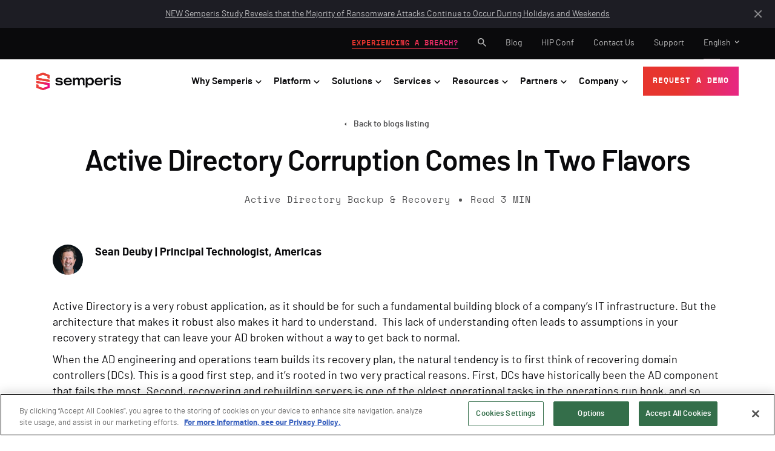

--- FILE ---
content_type: text/html; charset=UTF-8
request_url: https://www.semperis.com/blog/active-directory-corruption-comes-in-two-flavors/
body_size: 24488
content:
<!doctype html><html
lang=en-US><head><meta
charset="UTF-8"><meta
name="viewport" content="width=device-width, initial-scale=1"><link
rel=apple-touch-icon sizes=180x180
href=https://d27a6xpc502mz5.cloudfront.net/wp-content/themes/bigdrop-theme/dist/images/favicon/apple-icon.png><link
rel=icon type=image/png sizes=96x96
href=https://d27a6xpc502mz5.cloudfront.net/wp-content/themes/bigdrop-theme/dist/images/favicon/favicon-96x96.png><link
rel=icon type=image/png sizes=48x48
href=https://d27a6xpc502mz5.cloudfront.net/wp-content/themes/bigdrop-theme/dist/images/favicon/favicon-48x48.png><link
rel=icon type=image/png sizes=32x32
href=https://d27a6xpc502mz5.cloudfront.net/wp-content/themes/bigdrop-theme/dist/images/favicon/favicon-32x32.png><link
rel=icon type=image/png sizes=16x16
href=https://d27a6xpc502mz5.cloudfront.net/wp-content/themes/bigdrop-theme/dist/images/favicon/favicon-16x16.png><link
rel=profile href=https://gmpg.org/xfn/11><meta
name='robots' content='index, follow, max-image-preview:large, max-snippet:-1, max-video-preview:-1'><style>img:is([sizes="auto" i], [sizes^="auto," i]) { contain-intrinsic-size: 3000px 1500px }</style><title>Active Directory Corruption Comes In Two Flavors - Semperis</title><meta
name="description" content="Learn about the two types of Active Directory Corruption and how to prevent them from disrupting your company&#039;s IT infrastructure in our latest post."><link
rel=canonical href=https://www.semperis.com/blog/active-directory-corruption-comes-in-two-flavors/ ><meta
property="og:locale" content="en_US"><meta
property="og:type" content="article"><meta
property="og:title" content="Active Directory Corruption Comes In Two Flavors - Semperis"><meta
property="og:description" content="Learn about the two types of Active Directory Corruption and how to prevent them from disrupting your company&#039;s IT infrastructure in our latest post."><meta
property="og:url" content="https://www.semperis.com/blog/active-directory-corruption-comes-in-two-flavors/"><meta
property="og:site_name" content="Semperis"><meta
property="article:published_time" content="2016-08-01T14:05:29+00:00"><meta
property="article:modified_time" content="2023-06-15T21:57:52+00:00"><meta
property="og:image" content="https://d27a6xpc502mz5.cloudfront.net/wp-content/uploads/images-thumbnails/istock-1148024809-100835015-large.3x2-min-1.jpg"><meta
property="og:image:width" content="1200"><meta
property="og:image:height" content="800"><meta
property="og:image:type" content="image/jpeg"><meta
name="author" content="Sean Deuby | Principal Technologist, Americas"><meta
name="twitter:card" content="summary_large_image"><meta
name="twitter:creator" content="@SemperisTech"><meta
name="twitter:site" content="@SemperisTech"><meta
name="twitter:label1" content="Written by"><meta
name="twitter:data1" content="Sean Deuby | Principal Technologist, Americas"><meta
name="twitter:label2" content="Est. reading time"><meta
name="twitter:data2" content="3 minutes"> <script type=application/ld+json class=yoast-schema-graph>{"@context":"https://schema.org","@graph":[{"@type":"Article","@id":"https://www.semperis.com/blog/active-directory-corruption-comes-in-two-flavors/#article","isPartOf":{"@id":"https://www.semperis.com/blog/active-directory-corruption-comes-in-two-flavors/"},"author":{"name":"Sean Deuby | Principal Technologist, Americas","@id":"https://www.semperis.com/#/schema/person/5c9db329fc3c5a6b76b87926a9486346"},"headline":"Active Directory Corruption Comes In Two Flavors","datePublished":"2016-08-01T14:05:29+00:00","dateModified":"2023-06-15T21:57:52+00:00","mainEntityOfPage":{"@id":"https://www.semperis.com/blog/active-directory-corruption-comes-in-two-flavors/"},"wordCount":638,"publisher":{"@id":"https://www.semperis.com/#organization"},"image":{"@id":"https://www.semperis.com/blog/active-directory-corruption-comes-in-two-flavors/#primaryimage"},"thumbnailUrl":"https://d27a6xpc502mz5.cloudfront.net/wp-content/uploads/images-thumbnails/istock-1148024809-100835015-large.3x2-min-1.jpg","articleSection":["Active Directory Backup &amp; Recovery","Identity Threat Detection &amp; Response"],"inLanguage":"en-US"},{"@type":"WebPage","@id":"https://www.semperis.com/blog/active-directory-corruption-comes-in-two-flavors/","url":"https://www.semperis.com/blog/active-directory-corruption-comes-in-two-flavors/","name":"Active Directory Corruption Comes In Two Flavors - Semperis","isPartOf":{"@id":"https://www.semperis.com/#website"},"primaryImageOfPage":{"@id":"https://www.semperis.com/blog/active-directory-corruption-comes-in-two-flavors/#primaryimage"},"image":{"@id":"https://www.semperis.com/blog/active-directory-corruption-comes-in-two-flavors/#primaryimage"},"thumbnailUrl":"https://d27a6xpc502mz5.cloudfront.net/wp-content/uploads/images-thumbnails/istock-1148024809-100835015-large.3x2-min-1.jpg","datePublished":"2016-08-01T14:05:29+00:00","dateModified":"2023-06-15T21:57:52+00:00","description":"Learn about the two types of Active Directory Corruption and how to prevent them from disrupting your company's IT infrastructure in our latest post.","breadcrumb":{"@id":"https://www.semperis.com/blog/active-directory-corruption-comes-in-two-flavors/#breadcrumb"},"inLanguage":"en-US","potentialAction":[{"@type":"ReadAction","target":["https://www.semperis.com/blog/active-directory-corruption-comes-in-two-flavors/"]}]},{"@type":"ImageObject","inLanguage":"en-US","@id":"https://www.semperis.com/blog/active-directory-corruption-comes-in-two-flavors/#primaryimage","url":"https://d27a6xpc502mz5.cloudfront.net/wp-content/uploads/images-thumbnails/istock-1148024809-100835015-large.3x2-min-1.jpg","contentUrl":"https://d27a6xpc502mz5.cloudfront.net/wp-content/uploads/images-thumbnails/istock-1148024809-100835015-large.3x2-min-1.jpg","width":1200,"height":800},{"@type":"BreadcrumbList","@id":"https://www.semperis.com/blog/active-directory-corruption-comes-in-two-flavors/#breadcrumb","itemListElement":[{"@type":"ListItem","position":1,"name":"Home","item":"https://www.semperis.com/"},{"@type":"ListItem","position":2,"name":"Active Directory Corruption Comes In Two Flavors"}]},{"@type":"WebSite","@id":"https://www.semperis.com/#website","url":"https://www.semperis.com/","name":"Semperis","description":"Active Directory - AD Security and Recovery Solutions","publisher":{"@id":"https://www.semperis.com/#organization"},"potentialAction":[{"@type":"SearchAction","target":{"@type":"EntryPoint","urlTemplate":"https://www.semperis.com/?s={search_term_string}"},"query-input":{"@type":"PropertyValueSpecification","valueRequired":true,"valueName":"search_term_string"}}],"inLanguage":"en-US"},{"@type":"Organization","@id":"https://www.semperis.com/#organization","name":"Semperis","url":"https://www.semperis.com/","logo":{"@type":"ImageObject","inLanguage":"en-US","@id":"https://www.semperis.com/#/schema/logo/image/","url":"https://d27a6xpc502mz5.cloudfront.net/wp-content/uploads/images-logos/main-logo.svg","contentUrl":"https://d27a6xpc502mz5.cloudfront.net/wp-content/uploads/images-logos/main-logo.svg","caption":"Semperis"},"image":{"@id":"https://www.semperis.com/#/schema/logo/image/"},"sameAs":["https://x.com/SemperisTech","https://www.youtube.com/channel/UCycrWXhxOTaUQ0sidlyN9SA","https://www.linkedin.com/company/semperis/"]},{"@type":"Person","@id":"https://www.semperis.com/#/schema/person/5c9db329fc3c5a6b76b87926a9486346","name":"Sean Deuby | Principal Technologist, Americas","image":{"@type":"ImageObject","inLanguage":"en-US","@id":"https://www.semperis.com/#/schema/person/image/","url":"https://d27a6xpc502mz5.cloudfront.net/wp-content/uploads/images-headshots/Semperis_SMEs/images-headshots-sean-deuby-300x300-1-96x96.png","contentUrl":"https://d27a6xpc502mz5.cloudfront.net/wp-content/uploads/images-headshots/Semperis_SMEs/images-headshots-sean-deuby-300x300-1-96x96.png","caption":"Sean Deuby | Principal Technologist, Americas"},"description":"Sean brings 30 years’ experience in enterprise IT and hybrid identity to his role as Director of Services at Semperis. An original architect and technical leader of Intel's Active Directory, Texas Instrument’s NT network, and 15-time MVP alumnus, Sean has been involved with Microsoft identity since its inception. Since then, his experience as an identity strategy consultant for many Fortune 500 companies gives him a broad perspective on the challenges of today's identity-centered security. Sean is an industry journalism veteran; as former technical director for Windows IT Pro, he has over 400 published articles on AD, hybrid identity, and Windows Server."}]}</script> <link
rel=stylesheet href="https://www.semperis.com/?w3tc_minify=5123a.css" media=all><style id=global-styles-inline-css>/*<![CDATA[*/:root{--wp--preset--aspect-ratio--square: 1;--wp--preset--aspect-ratio--4-3: 4/3;--wp--preset--aspect-ratio--3-4: 3/4;--wp--preset--aspect-ratio--3-2: 3/2;--wp--preset--aspect-ratio--2-3: 2/3;--wp--preset--aspect-ratio--16-9: 16/9;--wp--preset--aspect-ratio--9-16: 9/16;--wp--preset--color--black: #000000;--wp--preset--color--cyan-bluish-gray: #abb8c3;--wp--preset--color--white: #ffffff;--wp--preset--color--pale-pink: #f78da7;--wp--preset--color--vivid-red: #cf2e2e;--wp--preset--color--luminous-vivid-orange: #ff6900;--wp--preset--color--luminous-vivid-amber: #fcb900;--wp--preset--color--light-green-cyan: #7bdcb5;--wp--preset--color--vivid-green-cyan: #00d084;--wp--preset--color--pale-cyan-blue: #8ed1fc;--wp--preset--color--vivid-cyan-blue: #0693e3;--wp--preset--color--vivid-purple: #9b51e0;--wp--preset--gradient--vivid-cyan-blue-to-vivid-purple: linear-gradient(135deg,rgba(6,147,227,1) 0%,rgb(155,81,224) 100%);--wp--preset--gradient--light-green-cyan-to-vivid-green-cyan: linear-gradient(135deg,rgb(122,220,180) 0%,rgb(0,208,130) 100%);--wp--preset--gradient--luminous-vivid-amber-to-luminous-vivid-orange: linear-gradient(135deg,rgba(252,185,0,1) 0%,rgba(255,105,0,1) 100%);--wp--preset--gradient--luminous-vivid-orange-to-vivid-red: linear-gradient(135deg,rgba(255,105,0,1) 0%,rgb(207,46,46) 100%);--wp--preset--gradient--very-light-gray-to-cyan-bluish-gray: linear-gradient(135deg,rgb(238,238,238) 0%,rgb(169,184,195) 100%);--wp--preset--gradient--cool-to-warm-spectrum: linear-gradient(135deg,rgb(74,234,220) 0%,rgb(151,120,209) 20%,rgb(207,42,186) 40%,rgb(238,44,130) 60%,rgb(251,105,98) 80%,rgb(254,248,76) 100%);--wp--preset--gradient--blush-light-purple: linear-gradient(135deg,rgb(255,206,236) 0%,rgb(152,150,240) 100%);--wp--preset--gradient--blush-bordeaux: linear-gradient(135deg,rgb(254,205,165) 0%,rgb(254,45,45) 50%,rgb(107,0,62) 100%);--wp--preset--gradient--luminous-dusk: linear-gradient(135deg,rgb(255,203,112) 0%,rgb(199,81,192) 50%,rgb(65,88,208) 100%);--wp--preset--gradient--pale-ocean: linear-gradient(135deg,rgb(255,245,203) 0%,rgb(182,227,212) 50%,rgb(51,167,181) 100%);--wp--preset--gradient--electric-grass: linear-gradient(135deg,rgb(202,248,128) 0%,rgb(113,206,126) 100%);--wp--preset--gradient--midnight: linear-gradient(135deg,rgb(2,3,129) 0%,rgb(40,116,252) 100%);--wp--preset--font-size--small: 13px;--wp--preset--font-size--medium: 20px;--wp--preset--font-size--large: 36px;--wp--preset--font-size--x-large: 42px;--wp--preset--spacing--20: 0.44rem;--wp--preset--spacing--30: 0.67rem;--wp--preset--spacing--40: 1rem;--wp--preset--spacing--50: 1.5rem;--wp--preset--spacing--60: 2.25rem;--wp--preset--spacing--70: 3.38rem;--wp--preset--spacing--80: 5.06rem;--wp--preset--shadow--natural: 6px 6px 9px rgba(0, 0, 0, 0.2);--wp--preset--shadow--deep: 12px 12px 50px rgba(0, 0, 0, 0.4);--wp--preset--shadow--sharp: 6px 6px 0px rgba(0, 0, 0, 0.2);--wp--preset--shadow--outlined: 6px 6px 0px -3px rgba(255, 255, 255, 1), 6px 6px rgba(0, 0, 0, 1);--wp--preset--shadow--crisp: 6px 6px 0px rgba(0, 0, 0, 1);}:where(.is-layout-flex){gap: 0.5em;}:where(.is-layout-grid){gap: 0.5em;}body .is-layout-flex{display: flex;}.is-layout-flex{flex-wrap: wrap;align-items: center;}.is-layout-flex > :is(*, div){margin: 0;}body .is-layout-grid{display: grid;}.is-layout-grid > :is(*, div){margin: 0;}:where(.wp-block-columns.is-layout-flex){gap: 2em;}:where(.wp-block-columns.is-layout-grid){gap: 2em;}:where(.wp-block-post-template.is-layout-flex){gap: 1.25em;}:where(.wp-block-post-template.is-layout-grid){gap: 1.25em;}.has-black-color{color: var(--wp--preset--color--black) !important;}.has-cyan-bluish-gray-color{color: var(--wp--preset--color--cyan-bluish-gray) !important;}.has-white-color{color: var(--wp--preset--color--white) !important;}.has-pale-pink-color{color: var(--wp--preset--color--pale-pink) !important;}.has-vivid-red-color{color: var(--wp--preset--color--vivid-red) !important;}.has-luminous-vivid-orange-color{color: var(--wp--preset--color--luminous-vivid-orange) !important;}.has-luminous-vivid-amber-color{color: var(--wp--preset--color--luminous-vivid-amber) !important;}.has-light-green-cyan-color{color: var(--wp--preset--color--light-green-cyan) !important;}.has-vivid-green-cyan-color{color: var(--wp--preset--color--vivid-green-cyan) !important;}.has-pale-cyan-blue-color{color: var(--wp--preset--color--pale-cyan-blue) !important;}.has-vivid-cyan-blue-color{color: var(--wp--preset--color--vivid-cyan-blue) !important;}.has-vivid-purple-color{color: var(--wp--preset--color--vivid-purple) !important;}.has-black-background-color{background-color: var(--wp--preset--color--black) !important;}.has-cyan-bluish-gray-background-color{background-color: var(--wp--preset--color--cyan-bluish-gray) !important;}.has-white-background-color{background-color: var(--wp--preset--color--white) !important;}.has-pale-pink-background-color{background-color: var(--wp--preset--color--pale-pink) !important;}.has-vivid-red-background-color{background-color: var(--wp--preset--color--vivid-red) !important;}.has-luminous-vivid-orange-background-color{background-color: var(--wp--preset--color--luminous-vivid-orange) !important;}.has-luminous-vivid-amber-background-color{background-color: var(--wp--preset--color--luminous-vivid-amber) !important;}.has-light-green-cyan-background-color{background-color: var(--wp--preset--color--light-green-cyan) !important;}.has-vivid-green-cyan-background-color{background-color: var(--wp--preset--color--vivid-green-cyan) !important;}.has-pale-cyan-blue-background-color{background-color: var(--wp--preset--color--pale-cyan-blue) !important;}.has-vivid-cyan-blue-background-color{background-color: var(--wp--preset--color--vivid-cyan-blue) !important;}.has-vivid-purple-background-color{background-color: var(--wp--preset--color--vivid-purple) !important;}.has-black-border-color{border-color: var(--wp--preset--color--black) !important;}.has-cyan-bluish-gray-border-color{border-color: var(--wp--preset--color--cyan-bluish-gray) !important;}.has-white-border-color{border-color: var(--wp--preset--color--white) !important;}.has-pale-pink-border-color{border-color: var(--wp--preset--color--pale-pink) !important;}.has-vivid-red-border-color{border-color: var(--wp--preset--color--vivid-red) !important;}.has-luminous-vivid-orange-border-color{border-color: var(--wp--preset--color--luminous-vivid-orange) !important;}.has-luminous-vivid-amber-border-color{border-color: var(--wp--preset--color--luminous-vivid-amber) !important;}.has-light-green-cyan-border-color{border-color: var(--wp--preset--color--light-green-cyan) !important;}.has-vivid-green-cyan-border-color{border-color: var(--wp--preset--color--vivid-green-cyan) !important;}.has-pale-cyan-blue-border-color{border-color: var(--wp--preset--color--pale-cyan-blue) !important;}.has-vivid-cyan-blue-border-color{border-color: var(--wp--preset--color--vivid-cyan-blue) !important;}.has-vivid-purple-border-color{border-color: var(--wp--preset--color--vivid-purple) !important;}.has-vivid-cyan-blue-to-vivid-purple-gradient-background{background: var(--wp--preset--gradient--vivid-cyan-blue-to-vivid-purple) !important;}.has-light-green-cyan-to-vivid-green-cyan-gradient-background{background: var(--wp--preset--gradient--light-green-cyan-to-vivid-green-cyan) !important;}.has-luminous-vivid-amber-to-luminous-vivid-orange-gradient-background{background: var(--wp--preset--gradient--luminous-vivid-amber-to-luminous-vivid-orange) !important;}.has-luminous-vivid-orange-to-vivid-red-gradient-background{background: var(--wp--preset--gradient--luminous-vivid-orange-to-vivid-red) !important;}.has-very-light-gray-to-cyan-bluish-gray-gradient-background{background: var(--wp--preset--gradient--very-light-gray-to-cyan-bluish-gray) !important;}.has-cool-to-warm-spectrum-gradient-background{background: var(--wp--preset--gradient--cool-to-warm-spectrum) !important;}.has-blush-light-purple-gradient-background{background: var(--wp--preset--gradient--blush-light-purple) !important;}.has-blush-bordeaux-gradient-background{background: var(--wp--preset--gradient--blush-bordeaux) !important;}.has-luminous-dusk-gradient-background{background: var(--wp--preset--gradient--luminous-dusk) !important;}.has-pale-ocean-gradient-background{background: var(--wp--preset--gradient--pale-ocean) !important;}.has-electric-grass-gradient-background{background: var(--wp--preset--gradient--electric-grass) !important;}.has-midnight-gradient-background{background: var(--wp--preset--gradient--midnight) !important;}.has-small-font-size{font-size: var(--wp--preset--font-size--small) !important;}.has-medium-font-size{font-size: var(--wp--preset--font-size--medium) !important;}.has-large-font-size{font-size: var(--wp--preset--font-size--large) !important;}.has-x-large-font-size{font-size: var(--wp--preset--font-size--x-large) !important;}
:where(.wp-block-post-template.is-layout-flex){gap: 1.25em;}:where(.wp-block-post-template.is-layout-grid){gap: 1.25em;}
:where(.wp-block-columns.is-layout-flex){gap: 2em;}:where(.wp-block-columns.is-layout-grid){gap: 2em;}
:root :where(.wp-block-pullquote){font-size: 1.5em;line-height: 1.6;}/*]]>*/</style><link
rel=stylesheet href="https://www.semperis.com/?w3tc_minify=b2cf9.css" media=all> <script src="https://www.semperis.com/?w3tc_minify=c8199.js"></script> <script id=handl-utm-grabber-js-extra>var handl_utm = [];</script> <script src="https://www.semperis.com/?w3tc_minify=865b3.js"></script> <style id=custom-logo-css>.site-title, .site-description {
				position: absolute;
				clip-path: inset(50%);
			}</style> <script>(function(w,d,s,l,i){w[l]=w[l]||[];w[l].push({'gtm.start':
new Date().getTime(),event:'gtm.js'});var f=d.getElementsByTagName(s)[0],
j=d.createElement(s),dl=l!='dataLayer'?'&l='+l:'';j.async=true;j.src=
'https://www.googletagmanager.com/gtm.js?id='+i+dl;f.parentNode.insertBefore(j,f);
})(window,document,'script','dataLayer','GTM-T3VB3XH');</script> <meta
name="msvalidate.01" content="EDE86BD4813C461C996261947971DF90"><link
rel=alternate href=https://www.semperis.com/blog/active-directory-corruption-comes-in-two-flavors/ hreflang=en><link
rel=alternate href=https://www.semperis.com/de/blog/active-directory-corruption-comes-in-two-flavors/ hreflang=de><link
rel=alternate href=https://www.semperis.com/es/blog/active-directory-corruption-comes-in-two-flavors/ hreflang=es><link
rel=alternate href=https://www.semperis.com/fr/blog/active-directory-corruption-comes-in-two-flavors/ hreflang=fr><link
rel=alternate href=https://www.semperis.com/it/blog/active-directory-corruption-comes-in-two-flavors/ hreflang=it><link
rel=alternate href=https://www.semperis.com/pt/blog/active-directory-corruption-comes-in-two-flavors/ hreflang=pt> <script type=application/json id=weglot-data>{"website":"https:\/\/www.semperis.com\/","uid":"4cce4df386","project_slug":"semperis","language_from":"en","language_from_custom_flag":null,"language_from_custom_name":null,"excluded_paths":[{"type":"CONTAIN","value":"\/press-release\/","language_button_displayed":true,"exclusion_behavior":"NOT_TRANSLATED","excluded_languages":[],"regex":"\/press\\-release\/"}],"excluded_blocks":[{"value":".table-section-fr","description":"Security Indicators table on FR site"},{"value":".table-section-it","description":"Security Indicators table on IT site"}],"custom_settings":{"wp_user_version":"5.0","button_style":{"is_dropdown":true,"with_flags":true,"full_name":true,"with_name":true,"custom_css":"","flag_type":"rectangle_mat"},"translate_email":false,"translate_search":false,"translate_amp":false,"switchers":[{"templates":{"name":"default","hash":"7291e68cc8bd3797365f7964a807f78b1c6c90fb"},"location":[],"style":{"with_flags":true,"flag_type":"rectangle_mat","with_name":true,"full_name":true,"is_dropdown":true}}]},"pending_translation_enabled":false,"curl_ssl_check_enabled":true,"custom_css":null,"languages":[{"language_to":"de","custom_code":null,"custom_name":null,"custom_local_name":null,"provider":null,"enabled":true,"automatic_translation_enabled":true,"deleted_at":null,"connect_host_destination":null,"custom_flag":null},{"language_to":"es","custom_code":null,"custom_name":null,"custom_local_name":null,"provider":null,"enabled":true,"automatic_translation_enabled":true,"deleted_at":null,"connect_host_destination":null,"custom_flag":null},{"language_to":"fr","custom_code":null,"custom_name":null,"custom_local_name":null,"provider":null,"enabled":true,"automatic_translation_enabled":true,"deleted_at":null,"connect_host_destination":null,"custom_flag":null},{"language_to":"it","custom_code":null,"custom_name":null,"custom_local_name":null,"provider":null,"enabled":true,"automatic_translation_enabled":true,"deleted_at":null,"connect_host_destination":null,"custom_flag":null},{"language_to":"pt","custom_code":null,"custom_name":null,"custom_local_name":null,"provider":null,"enabled":true,"automatic_translation_enabled":true,"deleted_at":null,"connect_host_destination":null,"custom_flag":null}],"organization_slug":"w-113fb2791c","api_domain":"cdn-api-weglot.com","current_language":"en","switcher_links":{"en":"https:\/\/www.semperis.com\/blog\/active-directory-corruption-comes-in-two-flavors\/","de":"https:\/\/www.semperis.com\/de\/blog\/active-directory-corruption-comes-in-two-flavors\/","es":"https:\/\/www.semperis.com\/es\/blog\/active-directory-corruption-comes-in-two-flavors\/","fr":"https:\/\/www.semperis.com\/fr\/blog\/active-directory-corruption-comes-in-two-flavors\/","it":"https:\/\/www.semperis.com\/it\/blog\/active-directory-corruption-comes-in-two-flavors\/","pt":"https:\/\/www.semperis.com\/pt\/blog\/active-directory-corruption-comes-in-two-flavors\/"},"original_path":"\/blog\/active-directory-corruption-comes-in-two-flavors\/"}</script><meta
name="google-site-verification" content="A49AzGqcJ1zFdBilcFdOf80hsUNa23Tn2Gv2TE0rXrE"><script data-type=lazy data-src="[data-uri]"></script> <script data-type=lazy data-src=[data-uri]></script> <script src=https://cdn.cookielaw.org/scripttemplates/otSDKStub.js  charset=UTF-8 data-domain-script=b1b0c57d-5cd1-4873-afc9-6ffc5baeaaef ></script> <script>function OptanonWrapper() { }</script> <style id=wp-custom-css>.subscribe-block .mktoCaptchaDisclaimer,
.data-form-section .mktoCaptchaDisclaimer,
footer .subscribe-form .mktoCaptchaDisclaimer {
	color: #808080;
}

.request-form-wrap .mktoCaptchaDisclaimer {
	    color: rgba(255,255,255,.6)!important;
}

.hero-section h1.animated-title {
    line-height: 1.2;
}</style><noscript><style id=rocket-lazyload-nojs-css>.rll-youtube-player, [data-lazy-src]{display:none !important;}</style></noscript></head><body
class="wp-singular post-template-default single single-post postid-6356 single-format-standard wp-custom-logo wp-theme-bigdrop-theme locale-en-us white-bg"><div
class=wrapper>
<noscript><iframe
src="https://www.googletagmanager.com/ns.html?id=GTM-T3VB3XH"
height=0 width=0 style=display:none;visibility:hidden></iframe></noscript><div
class=header-notification><div
class=container><a
href=https://www.semperis.com/resources/2025-ransomware-holiday-risk-report/  >NEW Semperis Study Reveals that the Majority of Ransomware Attacks Continue to Occur During Holidays and Weekends</a></div><button><svg
width=12 height=12 viewbox="0 0 12 12" fill=none xmlns=http://www.w3.org/2000/svg>
<path
opacity=0.5 d="M11 11L1 1M11 1L1 11" stroke=white stroke-width=2 stroke-linecap=round
stroke-linejoin=round />
</svg></button></div><header
class="header white"><div
class=main-header><div
class=header-top><div
class=container>
<strong
class=header-logo>
<a
href=https://www.semperis.com/ class=custom-logo-link rel=home
aria-current=page>
<img
src="data:image/svg+xml,%3Csvg%20xmlns='http://www.w3.org/2000/svg'%20viewBox='0%200%20154%2032'%3E%3C/svg%3E" alt=Semperis
class=custom-logo width=154 height=32 data-lazy-src=https://d27a6xpc502mz5.cloudfront.net/wp-content/uploads/images-logos/main-logo.svg><noscript><img
src=https://d27a6xpc502mz5.cloudfront.net/wp-content/uploads/images-logos/main-logo.svg alt=Semperis
class=custom-logo width=154 height=32></noscript>
</a>
</strong>
<button
class=btn-menu><i></i></button></div></div><nav
class=menu><div
class=holder><div
class=holder-inner><div
class="header-area primary-header"><div
class=container><div
class=header-area-inner><ul
id=menu-main class=main-menu><li
class="menu-item menu-item-type-custom menu-item-object-custom menu-item-16691 menu-item-has-children"  id=menu-item-16691><a
href=#><span>Why Semperis</span></a><div
class="sub-menu  wide"><div
class=inner><div
class=sub-menu-right><div
class=wrap><div
class=columns><div
class=column>
<strong
class=sub-title>WHY SEMPERIS</strong><ul
class=sub-menu-list><li><a
href=https://www.semperis.com/identity-resilience-platform/  >Tour the Identity Resilience Platform<span>Hybrid AD attack prevention, detection, response, and recovery</span></a></li><li><a
href=https://www.semperis.com/our-customers/  >Our Customers<span>Learn why industry-leading organizations trust Semperis</span></a></li><li><a
href=https://www.semperis.com/solutions/breach-preparedness-response/ target=_blank >Our Unrivaled AD Security Expertise<span>No other vendor can outmatch Semperis’ collective Microsoft MVP experience in Directory Services and Group Policy</span></a></li><li><a
href=https://www.semperis.com/ad-security-vulnerability-assessment/  >Purple Knight Arsenal<span>Check out our free community tools built by and for AD security pros</span></a></li><li><a
href=https://www.hipconf.com/ target=_blank >Hybrid Identity Protection (HIP) Conference<span>Attend the award-winning conference series for identity-first security practitioners</span></a></li></ul></div><div
class=column>
<strong
class=sub-title>INDUSTRY Verticals</strong><ul
class=sub-menu-list><li><a
href=https://www.semperis.com/solutions/infrastructure/  >Critical Infrastructure</a></li><li><a
href=https://www.semperis.com/solutions/financial-services/  >Financial services</a></li><li><a
href=https://www.semperis.com/solutions/healthcare/  >Healthcare</a></li><li><a
href=https://www.semperis.com/solutions/insurance/  >Insurance</a></li><li><a
href=https://www.semperis.com/solutions/retail/  >Retail</a></li><li><a
href=https://www.semperis.com/solutions/public-sector/  >Public Sector</a></li><li><a
href=https://www.semperis.com/solutions/transportation/  >Transportation</a></li></ul></div></div></div></div><div
class=sub-menu-left><div
class=info><div
class=image><img
src="data:image/svg+xml,%3Csvg%20xmlns='http://www.w3.org/2000/svg'%20viewBox='0%200%20300%20219'%3E%3C/svg%3E" alt  width=300 height=219 data-lazy-src=https://d27a6xpc502mz5.cloudfront.net/wp-content/uploads/images-thumbnails/resources/image-thumbnail-forrester-tei-cover-1434x820-1-300x172.png><noscript><img
src=https://d27a6xpc502mz5.cloudfront.net/wp-content/uploads/images-thumbnails/resources/image-thumbnail-forrester-tei-cover-1434x820-1-300x172.png alt  width=300 height=219></noscript></div><h5>New Forrester TEI Report: Semperis Slashes Downtime by 90%, Saving Customers Millions</h5><a
href=https://www.semperis.com/forrester-total-economic-impact/   class=button><span
data-label="See the report"><span>See the report</span></span></a></div></div></div></div>
</li>
<li
class="menu-item menu-item-type-custom menu-item-object-custom menu-item-30489 menu-item-has-children"  id=menu-item-30489><a
href=https://www.semperis.com/identity-resilience-platform/ ><span>Platform</span></a><div
class="sub-menu inverse wide"><div
class=inner><div
class=sub-menu-right><div
class=wrap><div
class=columns><div
class="column column-wide">
<strong
class="sub-title has-border"><a
href=https://www.semperis.com/identity-resilience-platform/  >Identity Resilience Platform</a></strong><div
class=sub-menu-list-wrap><ul
class=sub-menu-list><li><a
href=https://www.semperis.com/active-directory-security/  ><div
class=wrap><div
class=icon><img
src="data:image/svg+xml,%3Csvg%20xmlns='http://www.w3.org/2000/svg'%20viewBox='0%200%200%200'%3E%3C/svg%3E" alt data-lazy-src=https://d27a6xpc502mz5.cloudfront.net/wp-content/uploads/images-icons/product/dsp/icon-dsp-outline-black.svg><noscript><img
src=https://d27a6xpc502mz5.cloudfront.net/wp-content/uploads/images-icons/product/dsp/icon-dsp-outline-black.svg alt></noscript></div><div
class=text>Directory Services Protector (DSP)<span>Hybrid AD threat prevention, detection, and response</span></div></div></a></li><li><a
href=https://www.semperis.com/solutions/attack-pattern-detection/  ><div
class=wrap><div
class=icon><img
src="data:image/svg+xml,%3Csvg%20xmlns='http://www.w3.org/2000/svg'%20viewBox='0%200%200%200'%3E%3C/svg%3E" alt data-lazy-src=https://d27a6xpc502mz5.cloudfront.net/wp-content/uploads/images-icons/product/dsp/icon-dsp-outline-black.svg><noscript><img
src=https://d27a6xpc502mz5.cloudfront.net/wp-content/uploads/images-icons/product/dsp/icon-dsp-outline-black.svg alt></noscript></div><div
class=text>Identity Runtime Protection (IRP)<span>Attack Pattern Detection</span></div></div></a></li><li><a
href=https://www.semperis.com/solutions/identity-security-posture-assessment/  ><div
class=wrap><div
class=icon><img
src="data:image/svg+xml,%3Csvg%20xmlns='http://www.w3.org/2000/svg'%20viewBox='0%200%200%200'%3E%3C/svg%3E" alt data-lazy-src=https://d27a6xpc502mz5.cloudfront.net/wp-content/uploads/images-icons/product/lightning/icon-lightning_outline-black.svg><noscript><img
src=https://d27a6xpc502mz5.cloudfront.net/wp-content/uploads/images-icons/product/lightning/icon-lightning_outline-black.svg alt></noscript></div><div
class=text>Lightning Intelligence<span>Online identity security posture assessment</span></div></div></a></li></ul><ul
class=sub-menu-list><li><a
href=https://www.semperis.com/active-directory-forest-recovery/  ><div
class=wrap><div
class=icon><img
src="data:image/svg+xml,%3Csvg%20xmlns='http://www.w3.org/2000/svg'%20viewBox='0%200%200%200'%3E%3C/svg%3E" alt data-lazy-src=https://d27a6xpc502mz5.cloudfront.net/wp-content/uploads/images-icons/product/adfr/icon-adfr-outline-black.svg><noscript><img
src=https://d27a6xpc502mz5.cloudfront.net/wp-content/uploads/images-icons/product/adfr/icon-adfr-outline-black.svg alt></noscript></div><div
class=text>Active Directory Forest Recovery<span>Cyber-first AD disaster recovery</span></div></div></a></li><li><a
href=https://www.semperis.com/solutions/delegation-manager/  ><div
class=wrap><div
class=icon><img
src="data:image/svg+xml,%3Csvg%20xmlns='http://www.w3.org/2000/svg'%20viewBox='0%200%200%200'%3E%3C/svg%3E" alt data-lazy-src=https://d27a6xpc502mz5.cloudfront.net/wp-content/uploads/images-icons/product/delegation-manager/icon-delegation-manager-outline-black-01.svg><noscript><img
src=https://d27a6xpc502mz5.cloudfront.net/wp-content/uploads/images-icons/product/delegation-manager/icon-delegation-manager-outline-black-01.svg alt></noscript></div><div
class=text>Delegation Manager for AD<span>Securing AD permissions</span></div></div></a></li><li><a
href=https://www.semperis.com/entra-id/  ><div
class=wrap><div
class=icon><img
src="data:image/svg+xml,%3Csvg%20xmlns='http://www.w3.org/2000/svg'%20viewBox='0%200%200%200'%3E%3C/svg%3E" alt data-lazy-src=https://d27a6xpc502mz5.cloudfront.net/wp-content/uploads/images-icons/product/dret/icon-dret-outline-black.svg><noscript><img
src=https://d27a6xpc502mz5.cloudfront.net/wp-content/uploads/images-icons/product/dret/icon-dret-outline-black.svg alt></noscript></div><div
class=text>Disaster Recovery for Entra Tenant<span>Backup and recovery for Entra ID resources</span></div></div></a></li></ul><ul
class=sub-menu-list><li><a
href=https://www.semperis.com/ready1/  ><div
class=wrap><div
class=icon><img
src="data:image/svg+xml,%3Csvg%20xmlns='http://www.w3.org/2000/svg'%20viewBox='0%200%200%200'%3E%3C/svg%3E" alt data-lazy-src=https://d27a6xpc502mz5.cloudfront.net/wp-content/uploads/images-icons/product/ready1/icon-r1-outline_black.svg><noscript><img
src=https://d27a6xpc502mz5.cloudfront.net/wp-content/uploads/images-icons/product/ready1/icon-r1-outline_black.svg alt></noscript></div><div
class=text>Ready1<span>Enterprise cyber crisis response platform </span></div></div></a></li><li><a
href=https://www.semperis.com/solutions/active-directory-migration-consolidation/  ><div
class=wrap><div
class=icon><img
src="data:image/svg+xml,%3Csvg%20xmlns='http://www.w3.org/2000/svg'%20viewBox='0%200%200%200'%3E%3C/svg%3E" alt data-lazy-src=https://d27a6xpc502mz5.cloudfront.net/wp-content/uploads/images-icons/product/migrator/icon-migrator-outline-black.svg><noscript><img
src=https://d27a6xpc502mz5.cloudfront.net/wp-content/uploads/images-icons/product/migrator/icon-migrator-outline-black.svg alt></noscript></div><div
class=text>Migrator for AD<span>Security-first AD migration and consolidation</span></div></div></a></li></ul></div></div><div
class=column>
<strong
class="sub-title has-border"><a
href=https://www.semperis.com/purple-knight/  >Community Tools</a></strong><ul
class=sub-menu-list><li><a
href=https://www.semperis.com/purple-knight/ target=_blank ><div
class=wrap><div
class=icon><img
src="data:image/svg+xml,%3Csvg%20xmlns='http://www.w3.org/2000/svg'%20viewBox='0%200%200%200'%3E%3C/svg%3E" alt data-lazy-src=https://d27a6xpc502mz5.cloudfront.net/wp-content/uploads/images-icons/product/purple-knight/icon-purple-knight-outline-black.svg><noscript><img
src=https://d27a6xpc502mz5.cloudfront.net/wp-content/uploads/images-icons/product/purple-knight/icon-purple-knight-outline-black.svg alt></noscript></div><div
class=text>Purple Knight<span>Community tool: Hybrid AD security assessment</span></div></div></a></li><li><a
href=https://www.semperis.com/forest-druid/ target=_blank ><div
class=wrap><div
class=icon><img
src="data:image/svg+xml,%3Csvg%20xmlns='http://www.w3.org/2000/svg'%20viewBox='0%200%200%200'%3E%3C/svg%3E" alt data-lazy-src=https://d27a6xpc502mz5.cloudfront.net/wp-content/uploads/images-icons/product/forest-druid/icon-forest-druid-outline-black.svg><noscript><img
src=https://d27a6xpc502mz5.cloudfront.net/wp-content/uploads/images-icons/product/forest-druid/icon-forest-druid-outline-black.svg alt></noscript></div><div
class=text>Forest Druid<span>Tier 0 attack path discovery</span></div></div></a></li></ul></div></div><div
class=add-links><ul>
<li><a
href=https://www.semperis.com/identity-resilience-platform/   class="arrow-link red">Tour the Platform</a></li></ul></div></div></div></div></div>
</li>
<li
class="menu-item menu-item-type-custom menu-item-object-custom menu-item-34182 menu-item-has-children"  id=menu-item-34182><a
href=https://www.semperis.com/solutions><span>Solutions</span></a><div
class="sub-menu inverse large"><div
class=inner><div
class=sub-menu-right><div
class=wrap><div
class=columns><div
class=column>
<strong
class="sub-title has-border">Assess &amp; Harden</strong><ul
class=sub-menu-list><li><a
href=https://www.semperis.com/solutions/ad-attack-surface-reduction/  >AD Attack Surface Reduction</a></li><li><a
href=https://www.semperis.com/solutions/tier-0-attack-path-analysis/  >Tier 0 Attack Path Analysis</a></li></ul><strong
class=sub-title></strong><strong
class="sub-title has-border">Detect &amp; Monitor</strong><ul
class=sub-menu-list><li><a
href=https://www.semperis.com/solutions/attack-pattern-detection/  >Attack Pattern Detection</a></li><li><a
href=https://www.semperis.com/solutions/ad-threat-detection-response/  >AD Threat Detection & Response</a></li><li><a
href=https://www.semperis.com/solutions/active-directory-breach-forensics/  >Active Directory Breach Forensics</a></li></ul></div><div
class=column>
<strong
class="sub-title has-border">Respond &amp; Recover</strong><ul
class=sub-menu-list><li><a
href=https://www.semperis.com/solutions/ad-change-auditing-rollback/  >AD Change Auditing & Rollback</a></li><li><a
href=https://www.semperis.com/solutions/active-directory-backup-recovery/  >AD Backup & Recovery</a></li><li><a
href=https://www.semperis.com/services/ target=_blank >Services</a></li></ul><strong
class=sub-title></strong><strong
class="sub-title has-border">Migrate &amp; Consolidate</strong><ul
class=sub-menu-list><li><a
href=https://www.semperis.com/solutions/active-directory-migration-consolidation/  >AD Migration & Consolidation</a></li></ul></div></div></div></div></div></div>
</li>
<li
class="menu-item menu-item-type-custom menu-item-object-custom menu-item-34674 menu-item-has-children"  id=menu-item-34674><a
href=https://www.semperis.com/services/ ><span>Services</span></a><div
class="sub-menu  wide"><div
class=inner><div
class=sub-menu-right><div
class=wrap><div
class=columns><div
class=column>
<strong
class="sub-title has-border">Breach Prepardeness</strong><ul
class=sub-menu-list><li><a
href=https://www.semperis.com/services/active-directory-security-assessment  >AD Security Assessment</a></li><li><a
href=https://www.semperis.com/services/entra-id-security-assessment  >Entra ID Assessment</a></li><li><a
href=https://www.semperis.com/services/remediation-services/  >Remediation Services</a></li><li><a
href=https://www.semperis.com/services/active-directory-disaster-recovery-planning/  >DR Planning & Exercise</a></li><li><a
href=https://www.semperis.com/services/active-directory-architecture-review/  >AD Architectural Review</a></li></ul></div><div
class=column>
<strong
class="sub-title has-border">Identity Forensics &amp; Incident Response</strong><ul
class=sub-menu-list><li><a
href=https://www.semperis.com/services/identity-forensics-incident-response  >Identity Forensics & Incident Response</a></li></ul></div></div><div
class=columns><div
class=column>
<strong
class="sub-title has-border">Migration &amp; Consolidation</strong><ul
class=sub-menu-list><li><a
href=https://Semperis.com/services/active-directory-migration-consolidation  >AD Migration & Consolidation</a></li></ul></div></div><div
class=add-links><ul>
<li><a
href=https://www.semperis.com/services/ target=_blank  class="arrow-link red">Explore Services</a></li></ul></div></div></div></div></div>
</li>
<li
class="menu-item menu-item-type-post_type menu-item-object-page menu-item-2994 menu-item-has-children"  id=menu-item-2994><a
href=https://www.semperis.com/resources/ ><span>Resources</span></a><div
class=sub-menu><div
class=inner><div
class=sub-menu-right><div
class=wrap><div
class=columns><div
class=column>
<strong
class=sub-title><a
href=https://www.semperis.com/resources/  >Resource hubResource hub</a></strong><ul
class=sub-menu-list><li><a
href=https://www.semperis.com/identity-security-glossary/  >AD Security Glossary</a></li><li><a
href=https://www.semperis.com/blog/  >Blog</a></li><li><a
href=https://www.semperis.com/resources/case-study/  >Case Studies</a></li><li><a
href=https://www.semperis.com/identity-threat-catalog/  >Identity Threat Catalog</a></li><li><a
href=https://www.semperis.com/resources/report/  >Reports</a></li><li><a
href=https://www.semperis.com/resources/video/  >Videos</a></li><li><a
href=https://www.semperis.com/resources/webinar/  >Webinars</a></li><li><a
href=https://www.semperis.com/resources/white-paper/  >White Papers</a></li></ul></div></div><div
class=add-links><ul>
<li><a
href=https://docs.purple-knight.com/community/welcome.htm target=_blank  class="arrow-link 0">Purple Knight Docs</a></li></ul></div></div></div><div
class=sub-menu-left><div
class=info><div
class=image><img
src="data:image/svg+xml,%3Csvg%20xmlns='http://www.w3.org/2000/svg'%20viewBox='0%200%20300%20219'%3E%3C/svg%3E" alt  width=300 height=219 data-lazy-src=https://d27a6xpc502mz5.cloudfront.net/wp-content/uploads/images-thumbnails/resources/2025_holiday-ransomware-risk-report/thumbnail-2025-holiday-rrr-flatlay-1434x820-1-300x172.png><noscript><img
src=https://d27a6xpc502mz5.cloudfront.net/wp-content/uploads/images-thumbnails/resources/2025_holiday-ransomware-risk-report/thumbnail-2025-holiday-rrr-flatlay-1434x820-1-300x172.png alt  width=300 height=219></noscript></div><h5>Study Reveals that the Majority of Ransomware Attacks Continue to Occur During Holidays and Weekends</h5><a
href=https://www.semperis.com/resources/2025-ransomware-holiday-risk-report/   class="button white"><span
data-label="Get the report"><span>Get the report</span></span></a><div
class=add-links><ul>
<li><a
href=https://www.semperis.com/videos/  >Visit our video channel</a></li><li><a
href=https://www.hipconf.com/podcast target=_blank >Tune in to our HIP Podcast</a></li></ul></div></div></div></div></div>
</li>
<li
class="menu-item menu-item-type-custom menu-item-object-custom menu-item-30490 menu-item-has-children"  id=menu-item-30490><a
href=https://www.semperis.com/partners/ ><span>Partners</span></a><div
class=sub-menu><div
class=inner><div
class=sub-menu-right><div
class=wrap><div
class=columns><div
class=column>
<strong
class=sub-title>PARTNER WITH SEMPERIS</strong><ul
class=sub-menu-list><li><a
href=https://www.semperis.com/partners/  >Partner Overview<span>Learn about Semperis' 100% channel sales approach, guaranteed margins, and free security assessment tools for partners</span></a></li><li><a
href=https://www.semperis.com/partners/strategic-technology-partners/  >Strategic Technology Partners<span>Learn how Semperis partners with leading technology vendors to expand our comprehensive identity resilience platform.</span></a></li><li><a
href=https://www.semperis.com/find-a-partner/  >Find a Partner<span>Find a Partner https://www.semperis.com/find-a-partner/</span></a></li><li><a
href=https://partner.semperis.com/  >Partner Portal</a></li><li><a
href=https://www.semperis.com/partners/#BecomePartner  >Become a Partner</a></li></ul></div></div><div
class=add-links><ul>
<li><a
href=https://www.semperis.com/press-release/semperis-unveils-purple-knight-post-breach-for-partners-to-accelerate-malware-free-recovery-from-active-directory-attacks-and-help-prevent-follow-on-assaults/   class="arrow-link 0">Request access to Purple Knight post-breach partner edition</a></li></ul></div></div></div><div
class=sub-menu-left><div
class=info><div
class=image><img
src="data:image/svg+xml,%3Csvg%20xmlns='http://www.w3.org/2000/svg'%20viewBox='0%200%20300%20219'%3E%3C/svg%3E" alt  width=300 height=219 data-lazy-src=https://d27a6xpc502mz5.cloudfront.net/wp-content/uploads/images-thumbnails/press-releases/semperis-cohesity-300x219-1.png><noscript><img
src=https://d27a6xpc502mz5.cloudfront.net/wp-content/uploads/images-thumbnails/press-releases/semperis-cohesity-300x219-1.png alt  width=300 height=219></noscript></div><h5>Cohesity and Semperis Announce Groundbreaking Offering that Unifies Data and Identity Resilience</h5><p>Cohesity Identity Resilience, powered by Semperis, integrates Cohesity’s automated, immutable protection with Semperis’ rapid recovery capabilities to help organizations reduce risk and ensure business continuity even in the face of evolving cyber threats.</p><a
href=https://www.semperis.com/press-release/cohesity-semperis-offering-unifies-data-identity-resilience/ target=_blank  class="button white"><span
data-label="Learn more"><span>Learn more</span></span></a></div></div></div></div>
</li>
<li
class="menu-item menu-item-type-custom menu-item-object-custom menu-item-30491 menu-item-has-children"  id=menu-item-30491><a
href=https://www.semperis.com/company/ ><span>Company</span></a><div
class=sub-menu><div
class=inner><div
class=sub-menu-right><div
class=wrap><div
class=columns><div
class=column>
<strong
class=sub-title></strong><ul
class=sub-menu-list><li><a
href=https://www.semperis.com/company/  >About us</a></li><li><a
href=https://www.semperis.com/awards/  >Awards</a></li><li><a
href=https://www.semperis.com/force-for-good/  >Force For Good</a></li><li><a
href=https://www.semperis.com/life-at-semperis/  >Life at Semperis</a></li><li><a
href=https://www.semperis.com/careers/  >Careers</a></li><li><a
href=https://www.semperis.com/semperis-faq/  >FAQ</a></li></ul></div><div
class=column>
<strong
class=sub-title></strong><ul
class=sub-menu-list><li><a
href=https://www.semperis.com/company/events/  >Events</a></li><li><a
href=https://www.semperis.com/news/  >In the News</a></li><li><a
href=https://www.semperis.com/newsroom/  >Newsroom</a></li><li><a
href=https://www.semperis.com/press-releases/  >Press Releases</a></li><li><a
href=https://www.semperis.com/contact-us/  >Contact Us</a></li></ul></div></div><div
class=add-links><ul>
<li><a
href=https://www.semperis.com/careers/   class="arrow-link 0">Open positions</a></li><li><a
href=https://www.semperis.com/request-a-demo/   class="arrow-link 0">Request a demo</a></li></ul></div></div></div><div
class=sub-menu-left><div
class=info><div
class=image><img
src="data:image/svg+xml,%3Csvg%20xmlns='http://www.w3.org/2000/svg'%20viewBox='0%200%20300%20219'%3E%3C/svg%3E" alt  width=300 height=219 data-lazy-src=https://d27a6xpc502mz5.cloudfront.net/wp-content/uploads/images-thumbnails/press-releases/image-thumbnail-award-inc-2025-best-workplace-300x172-1-300x169.png><noscript><img
src=https://d27a6xpc502mz5.cloudfront.net/wp-content/uploads/images-thumbnails/press-releases/image-thumbnail-award-inc-2025-best-workplace-300x172-1-300x169.png alt  width=300 height=219></noscript></div><h5>Semperis Named to Inc. Magazine’s Annual List of Best Workplaces for Fourth Consecutive Year</h5><a
href=https://www.semperis.com/press-release/inc-best-workplaces-fourth-consecutive-year/   class="button white"><span
data-label="Read more "><span>Read more </span></span></a></div></div></div></div>
</li></ul><a
href=https://www.semperis.com/request-a-demo/ target=_blank  class=button><span
data-label="REQUEST A DEMO"><span>REQUEST A DEMO</span></span></a></div></div></div><div
class="header-area sub-header"><div
class=container><div
class=header-area-inner>
<a
href=https://www.semperis.com/ad-incident-response-contact/ target=_blank  class=gradient-text><span
data-label="Experiencing a breach?"><span>Experiencing a breach?</span></span></a><div
class=header-search><div
class=search-form><form
action=/ ><div
class=input-holder>
<input
type=text name=s placeholder=Search
value></div>
<button>
<svg
width=14 height=14 viewbox="0 0 14 14" fill=none
xmlns=http://www.w3.org/2000/svg>
<path
d="M10.0057 8.80503H9.37336L9.14923 8.58891C9.93368 7.67639 10.4059 6.49171 10.4059 5.20297C10.4059 2.32933 8.07662 0 5.20297 0C2.32933 0 0 2.32933 0 5.20297C0 8.07662 2.32933 10.4059 5.20297 10.4059C6.49171 10.4059 7.67639 9.93368 8.58891 9.14923L8.80503 9.37336V10.0057L12.8073 14L14 12.8073L10.0057 8.80503ZM5.20297 8.80503C3.20983 8.80503 1.60091 7.19611 1.60091 5.20297C1.60091 3.20983 3.20983 1.60091 5.20297 1.60091C7.19611 1.60091 8.80503 3.20983 8.80503 5.20297C8.80503 7.19611 7.19611 8.80503 5.20297 8.80503Z"
fill=#7B7A7A />
</svg>
</button></form></div>
<button
class=open-search-button>
<svg
width=14 height=14 viewbox="0 0 14 14" fill=none
xmlns=http://www.w3.org/2000/svg>
<path
d="M10.0057 8.80503H9.37336L9.14923 8.58891C9.93368 7.67639 10.4059 6.49171 10.4059 5.20297C10.4059 2.32933 8.07662 0 5.20297 0C2.32933 0 0 2.32933 0 5.20297C0 8.07662 2.32933 10.4059 5.20297 10.4059C6.49171 10.4059 7.67639 9.93368 8.58891 9.14923L8.80503 9.37336V10.0057L12.8073 14L14 12.8073L10.0057 8.80503ZM5.20297 8.80503C3.20983 8.80503 1.60091 7.19611 1.60091 5.20297C1.60091 3.20983 3.20983 1.60091 5.20297 1.60091C7.19611 1.60091 8.80503 3.20983 8.80503 5.20297C8.80503 7.19611 7.19611 8.80503 5.20297 8.80503Z"
fill=white fill-opacity=0.7 />
</svg>
</button></div><ul
id=menu-header class=secondary-menu><li
id=menu-item-64 class="menu-item menu-item-type-custom menu-item-object-custom menu-item-64"><a
href=/blog/ >Blog</a></li>
<li
id=menu-item-35223 class="menu-item menu-item-type-custom menu-item-object-custom menu-item-35223"><a
href=https://www.hipconf.com/ >HIP Conf</a></li>
<li
id=menu-item-65 class="menu-item menu-item-type-custom menu-item-object-custom menu-item-65"><a
href=/contact-us/ >Contact Us</a></li>
<li
id=menu-item-66 class="menu-item menu-item-type-custom menu-item-object-custom menu-item-66"><a
href=/support/ >Support</a></li>
<li
id=menu-item-2017 class="weglot-parent-menu-item wg-en weglot-lang menu-item-weglot weglot-language weglot-flags flag-0 en menu-item menu-item-type-custom menu-item-object-custom menu-item-has-children menu-item-2017"><a
href=#weglot_switcher data-wg-notranslate=true>English</a><div
class="dropdown langs"><ul>
<li
id=menu-item-weglot-2017-de class="weglot-lang menu-item-weglot weglot-language weglot-flags flag-0 weglot-de de wg-de menu-item menu-item-type-custom menu-item-object-custom menu-item-weglot-2017-de"><a
href=https://www.semperis.com/de/blog/active-directory-corruption-comes-in-two-flavors/ data-wg-notranslate=true>Deutsch</a></li>
<li
id=menu-item-weglot-2017-es class="weglot-lang menu-item-weglot weglot-language weglot-flags flag-0 weglot-es es wg-es menu-item menu-item-type-custom menu-item-object-custom menu-item-weglot-2017-es"><a
href=https://www.semperis.com/es/blog/active-directory-corruption-comes-in-two-flavors/ data-wg-notranslate=true>Español</a></li>
<li
id=menu-item-weglot-2017-fr class="weglot-lang menu-item-weglot weglot-language weglot-flags flag-0 weglot-fr fr wg-fr menu-item menu-item-type-custom menu-item-object-custom menu-item-weglot-2017-fr"><a
href=https://www.semperis.com/fr/blog/active-directory-corruption-comes-in-two-flavors/ data-wg-notranslate=true>Français</a></li>
<li
id=menu-item-weglot-2017-it class="weglot-lang menu-item-weglot weglot-language weglot-flags flag-0 weglot-it it wg-it menu-item menu-item-type-custom menu-item-object-custom menu-item-weglot-2017-it"><a
href=https://www.semperis.com/it/blog/active-directory-corruption-comes-in-two-flavors/ data-wg-notranslate=true>Italiano</a></li>
<li
id=menu-item-weglot-2017-pt class="weglot-lang menu-item-weglot weglot-language weglot-flags flag-0 weglot-pt pt wg-pt menu-item menu-item-type-custom menu-item-object-custom menu-item-weglot-2017-pt"><a
href=https://www.semperis.com/pt/blog/active-directory-corruption-comes-in-two-flavors/ data-wg-notranslate=true>Português</a></li></ul></div>
</li></ul><div
class=mobile-buttons><div><a
href=https://www.semperis.com/request-a-demo/ target=_blank  class=button><span
data-label="REQUEST A DEMO"><span>REQUEST A DEMO</span></span></a></div><div><a
href=https://www.semperis.com/ad-incident-response-contact/ target=_blank  class=gradient-text><span
data-label="Experiencing a breach?"><span>Experiencing a breach?</span></span></a></div></div></div></div></div></div></div></nav></div></header><main
class=main><div
class=article-section><div
class=container><div
class=article-heading><div
class=back-link><a
href=/blog/  >Back to blogs listing</a></div><h1>Active Directory Corruption Comes In Two Flavors</h1><ul
class=article-details>
<li>Active Directory Backup &amp; Recovery</li>
<li>
<time><span
class="span-reading-time rt-reading-time"><span
class="rt-label rt-prefix">Read</span> <span
class=rt-time> 3</span> <span
class="rt-label rt-postfix">MIN</span></span></time>
</li></ul></div><div
class=article-body><div
class="article-wrap sticky-area"><div
class=article-holder><div
class="article content"><div
class=author-details><div
data-bg=https://d27a6xpc502mz5.cloudfront.net/wp-content/uploads/images-headshots/Semperis_SMEs/images-headshots-sean-deuby-300x300-1-96x96.png style class="avatar rocket-lazyload"></div><div
class=info>
<strong> Sean Deuby &#124; Principal Technologist, Americas</strong></div></div><p>Active Directory is a very robust application, as it should be for such a fundamental building block of a company&#8217;s IT infrastructure. But the architecture that makes it robust also makes it hard to understand.&nbsp; This lack of understanding often leads to assumptions in your recovery strategy that can leave your AD broken without a way to get back to normal.</p><p>When the AD engineering and operations team builds its recovery plan, the natural tendency is to first think of recovering domain controllers (DCs). This is a good first step, and it&#8217;s rooted in two very practical reasons. First, DCs have historically been the AD component that fails the most. Second, recovering and rebuilding servers is one of the oldest operational tasks in the operations run book, and so naturally you&#8217;d apply it to this situation.</p><p>But in Active Directory&#8217;s case, the team often doesn&#8217;t continue and plan for the other disaster type that Active Directory can encounter: logical corruption of AD data.</p><h3 class="wp-block-heading">The web of replication</h3><p>Part of what makes Active Directory hard to understand and troubleshoot operationally is the complexity of its logical data model. I&#8217;ve always looked at AD through what I think of as several pairs of glasses. First and most obvious is the network of physical DCs and their health. We tend to think of a forest&#8217;s DCs because they are the tangible assets of Active Directory. Next is my Sites glasses. With these, I view the site topology of the corporate network and how data is constantly replicated between DCs: sites of good connectivity (which may or may not have a DC in them), site links to connect the sites in a way that most fits the needs of users and applications that use AD sites, and fine-tuning these site links with link costing and DNS priority to favor some DCs over others.</p><p>But reality is more complicated than a site architecture diagram. If you look closely at replication with a tool such as <a
href="https://www.google.com/url?sa=t&amp;rct=j&amp;q=&amp;esrc=s&amp;source=web&amp;cd=1&amp;cad=rja&amp;uact=8&amp;ved=0ahUKEwjmpbLpjs3MAhWr6YMKHUktBscQFggcMAA&amp;url=https%3A%2F%2Fwww.microsoft.com%2Fen-us%2Fdownload%2Fdetails.aspx%3Fid%3D30005&amp;usg=AFQjCNHgusdLMktPIkYklmMwWy7ZEvLLuw&amp;sig2=oSBQVFBmmLd57G3zVUCs-w&amp;bvm=bv.121421273,d.amc" target=_blank rel="noopener noreferrer">ADREPLSTATUS</a> or Repadmin, the true complexity of Active Directory is revealed. Every DC hosts several directory partitions containing important data, and different forest designs influence what partitions a DC hosts. Every one of those partitions connects with several other DCs elsewhere in the domain or forest. I see this as a skein of hundreds of pieces of multicolored yarn connecting pegs in a pegboard. Some colors of string go to just a few pegs, while other colors go to every peg on the board. It&#8217;s a marvel it works at all, let alone that it works so well.</p><p>But this mechanism works just as well for bad data as it does for good data. In case of logical data corruption, corrupted data will be replicated through all DC’s across the domain or forest. In cases where the logical corruption is severe (like disabling the DC’s account in AD through the standard Users and Computes console) a disaster recovery of AD needs to be carried out. The Microsoft restoration process includes more than 50 manual steps, making it slow, error- prone and insufficient for enterprise requirements. The complexity of the procedure is high enough for Microsoft to offer it as part of ADRES (AD Recovery Execution Service), a 5-day service engagement that focuses on AD recovery issues.</p><p>Many companies have implemented disaster recovery sites in Active Directory to provide failover DCs for users and service if the normal DC has failed. However, DR sites or the number of the DC’s you have will not help you in the case of logical corruption – they will actually make recovery more complicated.</p><p>That’s where you can either have a manual procedure to follow or an automated solution that will do it for you.</p></div></div></div><div
class="subscribe-block blurred-block"><div
class=blurred-block-bg><img
src="data:image/svg+xml,%3Csvg%20xmlns='http://www.w3.org/2000/svg'%20viewBox='0%200%200%200'%3E%3C/svg%3E" alt data-lazy-src=https://d27a6xpc502mz5.cloudfront.net/wp-content/uploads/images-backgrounds/images-background-hybrid-cloud-security-threat-1920x989.jpeg><noscript><img
src=https://d27a6xpc502mz5.cloudfront.net/wp-content/uploads/images-backgrounds/images-background-hybrid-cloud-security-threat-1920x989.jpeg alt></noscript></div><div
class=two-columns><div
class=column><h3>Sign Up for the Latest Semperis News</h3></div><div
class=column><script src=//go.semperis.com/js/forms2/js/forms2.min.js></script> <div
class=subscribe-form><form
id=mktoForm_1164></form></div> <script>MktoForms2.loadForm("//go.semperis.com", "239-CPN-851", 1164, function (form) {
                                    const button = form.getFormElem().find('.mktoButton');
                                    const input = form.getFormElem().find('#Email');
                                    input.attr('placeholder', 'Email Address');
                                    const buttonText = button.text();
                                    button.replaceWith(`<button type=submit class="mktoButton button"><span data-label=${buttonText}><span>${buttonText}</span></span></button>`)
                                });</script></div></div></div></div></div></div></main><footer
class=footer><div
class=container><div
class=footer-main><div
class=footer-left><ul
class=footer-products>
<li><div
class=logo>
<a
href=https://www.semperis.com/active-directory-security/ >
<img
src="data:image/svg+xml,%3Csvg%20xmlns='http://www.w3.org/2000/svg'%20viewBox='0%200%200%200'%3E%3C/svg%3E" alt data-lazy-src=https://d27a6xpc502mz5.cloudfront.net/wp-content/uploads/images-icons/product-logo-01.svg><noscript><img
src=https://d27a6xpc502mz5.cloudfront.net/wp-content/uploads/images-icons/product-logo-01.svg alt></noscript>  </a></div><div
class=wrap><p>AD threat detection & response</p>
<a
href=https://www.semperis.com/active-directory-security/  class="arrow-link white">Directory Services Protector</a></div>
</li>
<li><div
class=logo>
<a
href=https://www.semperis.com/active-directory-forest-recovery/ >
<img
src="data:image/svg+xml,%3Csvg%20xmlns='http://www.w3.org/2000/svg'%20viewBox='0%200%200%200'%3E%3C/svg%3E" alt data-lazy-src=https://d27a6xpc502mz5.cloudfront.net/wp-content/uploads/images-icons/product-logo-02.svg><noscript><img
src=https://d27a6xpc502mz5.cloudfront.net/wp-content/uploads/images-icons/product-logo-02.svg alt></noscript>  </a></div><div
class=wrap><p>Cyber-first AD disaster recovery</p>
<a
href=https://www.semperis.com/active-directory-forest-recovery/  class="arrow-link white">Active Directory Forest Recovery</a></div>
</li>
<li><div
class=logo>
<a
href=https://www.semperis.com/solutions/attack-pattern-detection/ >
<img
src="data:image/svg+xml,%3Csvg%20xmlns='http://www.w3.org/2000/svg'%20viewBox='0%200%200%200'%3E%3C/svg%3E" alt="Directory Services Protector" data-lazy-src=https://d27a6xpc502mz5.cloudfront.net/wp-content/uploads/images-icons/product/dsp/Small_Directory-Services-Protector.png><noscript><img
src=https://d27a6xpc502mz5.cloudfront.net/wp-content/uploads/images-icons/product/dsp/Small_Directory-Services-Protector.png alt="Directory Services Protector"></noscript>  </a></div><div
class=wrap><p>Attack Pattern Detection</p>
<a
href=https://www.semperis.com/solutions/attack-pattern-detection/  class="arrow-link white">DSP Identity Runtime Protection</a></div>
</li>
<li><div
class=logo>
<a
href=https://www.semperis.com/solutions/identity-security-posture-assessment/ >
<img
src="data:image/svg+xml,%3Csvg%20xmlns='http://www.w3.org/2000/svg'%20viewBox='0%200%200%200'%3E%3C/svg%3E" alt data-lazy-src=https://d27a6xpc502mz5.cloudfront.net/wp-content/uploads/images-icons/product/lightning/icon-small-flat-layered-lightning.png><noscript><img
src=https://d27a6xpc502mz5.cloudfront.net/wp-content/uploads/images-icons/product/lightning/icon-small-flat-layered-lightning.png alt></noscript>  </a></div><div
class=wrap><p>Online identity security posture assessment</p>
<a
href=https://www.semperis.com/solutions/identity-security-posture-assessment/  class="arrow-link white">Lightning Intelligence</a></div>
</li>
<li><div
class=logo>
<a
href=https://www.semperis.com/solutions/active-directory-migration-consolidation/ >
<img
src="data:image/svg+xml,%3Csvg%20xmlns='http://www.w3.org/2000/svg'%20viewBox='0%200%200%200'%3E%3C/svg%3E" alt="Migrator for AD" data-lazy-src=https://d27a6xpc502mz5.cloudfront.net/wp-content/uploads/images-icons/product/migrator/Small_Migrator-for-AD.svg><noscript><img
src=https://d27a6xpc502mz5.cloudfront.net/wp-content/uploads/images-icons/product/migrator/Small_Migrator-for-AD.svg alt="Migrator for AD"></noscript>  </a></div><div
class=wrap><p>Security-first AD migration and consolidation</p>
<a
href=https://www.semperis.com/solutions/active-directory-migration-consolidation/ target=_blank class="arrow-link white">Migrator for Active Directory</a></div>
</li>
<li><div
class=logo>
<a
href=https://www.semperis.com/entra-id/ >
<img
src="data:image/svg+xml,%3Csvg%20xmlns='http://www.w3.org/2000/svg'%20viewBox='0%200%200%200'%3E%3C/svg%3E" alt="Recovery for Azure AD" data-lazy-src=https://d27a6xpc502mz5.cloudfront.net/wp-content/uploads/images-icons/product/dret/icon-overlay-recovery.svg><noscript><img
src=https://d27a6xpc502mz5.cloudfront.net/wp-content/uploads/images-icons/product/dret/icon-overlay-recovery.svg alt="Recovery for Azure AD"></noscript>  </a></div><div
class=wrap><p>Backup and recovery for Entra ID resources</p>
<a
href=https://www.semperis.com/entra-id/  class="arrow-link white">Disaster Recovery for Entra Tenant</a></div>
</li>
<li><div
class=logo>
<a
href=https://www.semperis.com/purple-knight/ >
<img
src="data:image/svg+xml,%3Csvg%20xmlns='http://www.w3.org/2000/svg'%20viewBox='0%200%200%200'%3E%3C/svg%3E" alt data-lazy-src=https://d27a6xpc502mz5.cloudfront.net/wp-content/uploads/images-icons/product-logo-03.svg><noscript><img
src=https://d27a6xpc502mz5.cloudfront.net/wp-content/uploads/images-icons/product-logo-03.svg alt></noscript>  </a></div><div
class=wrap><p>Hybrid AD security assessment</p>
<a
href=https://www.semperis.com/purple-knight/  class="arrow-link white">Purple Knight</a></div>
</li>
<li><div
class=logo>
<a
href=https://www.semperis.com/forest-druid/ >
<img
src="data:image/svg+xml,%3Csvg%20xmlns='http://www.w3.org/2000/svg'%20viewBox='0%200%200%200'%3E%3C/svg%3E" alt="Forest Druid" data-lazy-src=https://d27a6xpc502mz5.cloudfront.net/wp-content/uploads/images-icons/product/forest-druid/icon-small-forest-druid.svg><noscript><img
src=https://d27a6xpc502mz5.cloudfront.net/wp-content/uploads/images-icons/product/forest-druid/icon-small-forest-druid.svg alt="Forest Druid"></noscript>  </a></div><div
class=wrap><p>Tier 0 attack path discovery</p>
<a
href=https://www.semperis.com/forest-druid/ target=_blank class="arrow-link white">Forest Druid</a></div>
</li>
<li><div
class=logo>
<a
href=https://www.hipconf.com/ >
<img
src="data:image/svg+xml,%3Csvg%20xmlns='http://www.w3.org/2000/svg'%20viewBox='0%200%200%200'%3E%3C/svg%3E" alt data-lazy-src=https://d27a6xpc502mz5.cloudfront.net/wp-content/uploads/images-hip/hip-logo.svg><noscript><img
src=https://d27a6xpc502mz5.cloudfront.net/wp-content/uploads/images-hip/hip-logo.svg alt></noscript>  </a></div><div
class=wrap><p>Premier  forum for identity-centric practitioners</p>
<a
href=https://www.hipconf.com/ target=_blank class="arrow-link white">Hybrid Identity Protection Conference</a></div>
</li>
<li><div
class=logo>
<a
href=https://www.semperis.com/solutions/delegation-manager/ >
<img
src="data:image/svg+xml,%3Csvg%20xmlns='http://www.w3.org/2000/svg'%20viewBox='0%200%200%200'%3E%3C/svg%3E" alt data-lazy-src=https://d27a6xpc502mz5.cloudfront.net/wp-content/uploads/images-icons/product/delegation-manager/icon-small-flat-delegation-manager.svg><noscript><img
src=https://d27a6xpc502mz5.cloudfront.net/wp-content/uploads/images-icons/product/delegation-manager/icon-small-flat-delegation-manager.svg alt></noscript>  </a></div><div
class=wrap><p>Securing AD permissions</p>
<a
href=https://www.semperis.com/solutions/delegation-manager/  class="arrow-link white">Delegation Manager for AD</a></div>
</li></ul></div><div
class=footer-right><nav
class=footer-nav><ul
class=footer-menu><li
class=menu-item-has-children><span>Why Semperis</span><ul
class=sub-menu>
<li><a
href=https://www.semperis.com/identity-resilience-platform/ >Tour the Platform</a></li>
<li><a
href=https://www.semperis.com/our-customers/ >Our Customers</a></li></ul>
</li>
<li
class=menu-item-has-children><span>Solutions</span><ul
class=sub-menu>
<li><a
href=https://www.semperis.com/solutions/active-directory-migration-consolidation/ >AD Migration &#038; Consolidation</a></li>
<li><a
href=https://www.semperis.com/solutions/ad-attack-surface-reduction/ >AD Attack Surface Reduction</a></li>
<li><a
href=https://www.semperis.com/solutions/tier-0-attack-path-analysis/ >Attack Path Analysis</a></li>
<li><a
href=https://www.semperis.com/solutions/ad-threat-detection-response/ >AD Threat Detection &#038; Response</a></li>
<li><a
href=https://www.semperis.com/solutions/active-directory-backup-recovery/ >AD Backup &#038; Recovery</a></li>
<li><a
href=https://www.semperis.com/solutions/ad-change-auditing-rollback/ >AD Change Auditing &#038; Rollback</a></li>
<li><a
href=https://www.semperis.com/services/ >Services Identity Security and Recovery Incident Response</a></li>
<li><a
href=https://www.semperis.com/solutions/active-directory-breach-forensics/ >Active Directory Breach Forensics</a></li></ul>
</li></ul><ul
class=footer-menu><li
class=menu-item-has-children><span>Resources</span><ul
class=sub-menu>
<li><a
href=https://www.semperis.com/blog/ >Blog</a></li>
<li><a
href=https://www.semperis.com/resources/case-study/ >Case Studies</a></li>
<li><a
href=https://www.semperis.com/identity-security-glossary/ >Identity Security Glossary</a></li>
<li><a
href=https://www.semperis.com/resources/report/ >Reports</a></li>
<li><a
href=https://www.semperis.com/videos/ >Videos</a></li>
<li><a
href=https://www.semperis.com/resources/white-paper/ >White Papers</a></li></ul>
</li>
<li
class=menu-item-has-children><span>Industry</span><ul
class=sub-menu>
<li><a
href=https://www.semperis.com/solutions/infrastructure/ >Critical Infrastructure</a></li>
<li><a
href=https://www.semperis.com/solutions/financial-services/ >Financial Services</a></li>
<li><a
href=https://www.semperis.com/solutions/healthcare/ >Healthcare</a></li>
<li><a
href=https://www.semperis.com/solutions/insurance/ >Insurance</a></li>
<li><a
href=https://www.semperis.com/solutions/public-sector/ >Public Sector</a></li>
<li><a
href=https://www.semperis.com/solutions/retail/ >Retail</a></li>
<li><a
href=https://www.semperis.com/solutions/transportation/ >Transportation</a></li></ul>
</li>
<li
class=menu-item-has-children><span>Partners</span><ul
class=sub-menu>
<li><a
href=https://www.semperis.com/partners/ >Partner Overview</a></li>
<li><a
href=https://www.semperis.com/partners/strategic-technology-partners/ >Strategic Technology Partners</a></li>
<li><a
href=https://www.semperis.com/find-a-partner/ >Find a Partner</a></li>
<li><a
href=https://www.semperis.com/partners/#BecomePartner>Become a Partner</a></li></ul>
</li></ul><ul
class=footer-menu><li
class=menu-item-has-children><span>Company</span><ul
class=sub-menu>
<li><a
href=https://www.semperis.com/company/ >About Us</a></li>
<li><a
href=https://www.semperis.com/careers/ >Careers</a></li>
<li><a
href=https://www.semperis.com/company/events/ >Events</a></li>
<li><a
href=https://www.semperis.com/life-at-semperis/ >Life at Semperis</a></li>
<li><a
href=https://www.semperis.com/semperis-faq/ >FAQ</a></li>
<li><a
href=https://www.semperis.com/support/ >Support</a></li></ul>
</li>
<li
class=menu-item-has-children><span>Newsroom</span><ul
class=sub-menu>
<li><a
href=https://www.semperis.com/awards/ >Awards</a></li>
<li><a
href=https://www.semperis.com/press-releases/ >Press Releases</a></li>
<li><a
href=https://www.semperis.com/news/ >In the News</a></li></ul>
</li>
<li><a
href=https://www.semperis.com/request-a-demo/ >Request a Demo</a></li>
<li><a
href=https://www.semperis.com/ad-incident-response-contact/ >Experiencing a Breach?</a></li>
<li><a
href=https://www.semperis.com/blog/active-directory-security/what-is-active-directory-security/ >Active Directory Security</a></li></ul></nav></div></div><div
class=footer-bottom><div
class=inner><div
class=subscribe-form-block><div
class=text>
<strong
class=h6>Stay Current with Semperis</strong><p>Sign up for updates.</p></div><div
class=subscribe-form> <script src=https://go.semperis.com/js/forms2/js/forms2.min.js></script> <form
id=mktoForm_1039></form> <script>MktoForms2.loadForm("//go.semperis.com", "239-CPN-851", 1039, function (form) {
    const button = form.getFormElem().find('.mktoButton');
    const buttonText = button.text();
    button.replaceWith(`<button type=submit class="mktoButton button"><span data-label=${buttonText}><span>${buttonText}</span></span></button>`);
});</script> </div></div><ul
class=footer-logos>
<li>
<a
href=https://www.semperis.com/ >
<img
src="data:image/svg+xml,%3Csvg%20xmlns='http://www.w3.org/2000/svg'%20viewBox='0%200%200%200'%3E%3C/svg%3E" alt=Semperis data-lazy-src=https://d27a6xpc502mz5.cloudfront.net/wp-content/uploads/images-logos/logo-semperis-all/footer-logo-01.svg><noscript><img
src=https://d27a6xpc502mz5.cloudfront.net/wp-content/uploads/images-logos/logo-semperis-all/footer-logo-01.svg alt=Semperis></noscript>  </a>
</li>
<li>
<img
src="data:image/svg+xml,%3Csvg%20xmlns='http://www.w3.org/2000/svg'%20viewBox='0%200%200%200'%3E%3C/svg%3E" alt data-lazy-src=https://d27a6xpc502mz5.cloudfront.net/wp-content/uploads/images-logos/logo-microsoft-lockup-300x84.png><noscript><img
src=https://d27a6xpc502mz5.cloudfront.net/wp-content/uploads/images-logos/logo-microsoft-lockup-300x84.png alt></noscript>	 </li></ul><div
class=footer-copyright><ul
class=social-icons>
<li>
<a
href=https://twitter.com/SemperisTech title=X target=_blank rel=nofollow>
<img
src=https://www.semperis.com/wp-content/themes/bigdrop-theme/dist/images/social/x.svg
alt="Icon X" width=25 height=25  data-no-lazy=1>
</a>
</li>
<li>
<a
href=https://www.youtube.com/channel/UCycrWXhxOTaUQ0sidlyN9SA title=YouTube target=_blank rel=nofollow>
<img
src=https://www.semperis.com/wp-content/themes/bigdrop-theme/dist/images/social/youtube.svg
alt="Icon YouTube" width=25 height=25  data-no-lazy=1>
</a>
</li>
<li>
<a
href=https://www.linkedin.com/company/semperis/ title=Linkedin target=_blank rel=nofollow>
<img
src=https://www.semperis.com/wp-content/themes/bigdrop-theme/dist/images/social/linkedin.svg
alt="Icon Linkedin" width=25 height=25  data-no-lazy=1>
</a>
</li></ul><p>© 2025 Semperis. All Rights Reserved.</p><ul
class=footer-add-nav>
<li><a
href=https://www.semperis.com/privacy-policy/  >Privacy policy</a></li>		<li><a
href=https://www.semperis.com/terms-of-use/  >Terms of use</a></li></ul></div></div></div></div></footer>
 <script type=speculationrules>{"prefetch":[{"source":"document","where":{"and":[{"href_matches":"\/*"},{"not":{"href_matches":["\/wp-*.php","\/wp-admin\/*","\/wp-content\/uploads\/*","\/wp-content\/*","\/wp-content\/plugins\/*","\/wp-content\/themes\/bigdrop-theme\/*","\/*\\?(.+)"]}},{"not":{"selector_matches":"a[rel~=\"nofollow\"]"}},{"not":{"selector_matches":".no-prefetch, .no-prefetch a"}}]},"eagerness":"conservative"}]}</script> <script type=text/html id=tmpl-media-frame><div class=media-frame-title id=media-frame-title></div>
		<h2 class="media-frame-menu-heading">Actions</h2>
		<button type=button class="button button-link media-frame-menu-toggle" aria-expanded=false>
			Menu			<span class="dashicons dashicons-arrow-down" aria-hidden=true></span>
		</button>
		<div class=media-frame-menu></div>
		<div class=media-frame-tab-panel>
			<div class=media-frame-router></div>
			<div class=media-frame-content></div>
		</div>
		<h2 class="media-frame-actions-heading screen-reader-text">
		Selected media actions		</h2>
		<div class=media-frame-toolbar></div>
		<div class=media-frame-uploader></div></script> <script type=text/html id=tmpl-media-modal><div tabindex=0 class="media-modal wp-core-ui" role=dialog aria-labelledby=media-frame-title>
			<# if ( data.hasCloseButton ) { #>
				<button type=button class=media-modal-close><span class=media-modal-icon><span class=screen-reader-text>
					Close dialog				</span></span></button>
			<# } #>
			<div class=media-modal-content role=document></div>
		</div>
		<div class=media-modal-backdrop></div></script> <script type=text/html id=tmpl-uploader-window><div class=uploader-window-content>
			<div class=uploader-editor-title>Drop files to upload</div>
		</div></script> <script type=text/html id=tmpl-uploader-editor><div class=uploader-editor-content>
			<div class=uploader-editor-title>Drop files to upload</div>
		</div></script> <script type=text/html id=tmpl-uploader-inline><# var messageClass = data.message ? 'has-upload-message' : 'no-upload-message'; #>
		<# if ( data.canClose ) { #>
		<button class="close dashicons dashicons-no"><span class=screen-reader-text>
			Close uploader		</span></button>
		<# } #>
		<div class="uploader-inline-content {{ messageClass }}">
		<# if ( data.message ) { #>
			<h2 class="upload-message">{{ data.message }}</h2>
		<# } #>
					<div class=upload-ui>
				<h2 class="upload-instructions drop-instructions">Drop files to upload</h2>
				<p class="upload-instructions drop-instructions">or</p>
				<button type=button class="browser button button-hero" aria-labelledby=post-upload-info>Select Files</button>
			</div>

			<div class=upload-inline-status></div>

			<div class=post-upload-ui id=post-upload-info>
				
				<p class=max-upload-size>
				Maximum upload file size: 512 MB.				</p>

				<# if ( data.suggestedWidth && data.suggestedHeight ) { #>
					<p class=suggested-dimensions>
						Suggested image dimensions: {{data.suggestedWidth}} by {{data.suggestedHeight}} pixels.					</p>
				<# } #>

							</div>
				</div></script> <script type=text/html id=tmpl-media-library-view-switcher><a href="https://www.semperis.com/wp-admin/upload.php?mode=list" class=view-list>
			<span class=screen-reader-text>
				List view			</span>
		</a>
		<a href="https://www.semperis.com/wp-admin/upload.php?mode=grid" class="view-grid current" aria-current=page>
			<span class=screen-reader-text>
				Grid view			</span>
		</a></script> <script type=text/html id=tmpl-uploader-status><h2>Uploading</h2>

		<div class=media-progress-bar><div></div></div>
		<div class=upload-details>
			<span class=upload-count>
				<span class=upload-index></span> / <span class=upload-total></span>
			</span>
			<span class=upload-detail-separator>&ndash;</span>
			<span class=upload-filename></span>
		</div>
		<div class=upload-errors></div>
		<button type=button class="button upload-dismiss-errors">Dismiss errors</button></script> <script type=text/html id=tmpl-uploader-status-error><span class="upload-error-filename word-wrap-break-word">{{{ data.filename }}}</span>
		<span class=upload-error-message>{{ data.message }}</span></script> <script type=text/html id=tmpl-edit-attachment-frame><div class=edit-media-header>
			<button class="left dashicons"<# if ( ! data.hasPrevious ) { #> disabled<# } #>><span class=screen-reader-text>Edit previous media item</span></button>
			<button class="right dashicons"<# if ( ! data.hasNext ) { #> disabled<# } #>><span class=screen-reader-text>Edit next media item</span></button>
			<button type=button class=media-modal-close><span class=media-modal-icon><span class=screen-reader-text>Close dialog</span></span></button>
		</div>
		<div class=media-frame-title></div>
		<div class=media-frame-content></div></script> <script type=text/html id=tmpl-attachment-details-two-column><div class="attachment-media-view {{ data.orientation }}">
						<h2 class="screen-reader-text">Attachment Preview</h2>
			<div class="thumbnail thumbnail-{{ data.type }}">
				<# if ( data.uploading ) { #>
					<div class=media-progress-bar><div></div></div>
				<# } else if ( data.sizes && data.sizes.full ) { #>
					<img class=details-image src="{{ data.sizes.full.url }}" draggable=false alt />
				<# } else if ( data.sizes && data.sizes.large ) { #>
					<img class=details-image src="{{ data.sizes.large.url }}" draggable=false alt />
				<# } else if ( -1 === jQuery.inArray( data.type, [ 'audio', 'video' ] ) ) { #>
					<img class="details-image icon" src="{{ data.icon }}" draggable=false alt />
				<# } #>

				<# if ( 'audio' === data.type ) { #>
				<div class="wp-media-wrapper wp-audio">
					<audio style="visibility: hidden" controls class=wp-audio-shortcode width=100% preload=none>
						<source type="{{ data.mime }}" src="{{ data.url }}" />
					</audio>
				</div>
				<# } else if ( 'video' === data.type ) {
					var w_rule = '';
					if ( data.width ) {
						w_rule = 'width: ' + data.width + 'px;';
					} else if ( wp.media.view.settings.contentWidth ) {
						w_rule = 'width: ' + wp.media.view.settings.contentWidth + 'px;';
					}
				#>
				<div style="{{ w_rule }}" class="wp-media-wrapper wp-video">
					<video controls=controls class=wp-video-shortcode preload=metadata
						<# if ( data.width ) { #>width="{{ data.width }}"<# } #>
						<# if ( data.height ) { #>height="{{ data.height }}"<# } #>
						<# if ( data.image && data.image.src !== data.icon ) { #>poster="{{ data.image.src }}"<# } #>>
						<source type="{{ data.mime }}" src="{{ data.url }}" />
					</video>
				</div>
				<# } #>

				<div class=attachment-actions>
					<# if ( 'image' === data.type && ! data.uploading && data.sizes && data.can.save ) { #>
					<button type=button class="button edit-attachment">Edit Image</button>
					<# } else if ( 'pdf' === data.subtype && data.sizes ) { #>
					<p>Document Preview</p>
					<# } #>
				</div>
			</div>
		</div>
		<div class=attachment-info>
			<span class=settings-save-status role=status>
				<span class=spinner></span>
				<span class=saved>Saved.</span>
			</span>
			<div class=details>
				<h2 class="screen-reader-text">
					Details				</h2>
				<div class=uploaded><strong>Uploaded on:</strong> {{ data.dateFormatted }}</div>
				<div class=uploaded-by>
					<strong>Uploaded by:</strong>
						<# if ( data.authorLink ) { #>
							<a href="{{ data.authorLink }}">{{ data.authorName }}</a>
						<# } else { #>
							{{ data.authorName }}
						<# } #>
				</div>
				<# if ( data.uploadedToTitle ) { #>
					<div class=uploaded-to>
						<strong>Uploaded to:</strong>
						<# if ( data.uploadedToLink ) { #>
							<a href="{{ data.uploadedToLink }}">{{ data.uploadedToTitle }}</a>
						<# } else { #>
							{{ data.uploadedToTitle }}
						<# } #>
					</div>
				<# } #>
				<div class=filename><strong>File name:</strong> {{ data.filename }}</div>
				<div class=file-type><strong>File type:</strong> {{ data.mime }}</div>
				<div class=file-size><strong>File size:</strong> {{ data.filesizeHumanReadable }}</div>
				<# if ( 'image' === data.type && ! data.uploading ) { #>
					<# if ( data.width && data.height ) { #>
						<div class=dimensions><strong>Dimensions:</strong>
							{{ data.width }} by {{ data.height }} pixels						</div>
					<# } #>

					<# if ( data.originalImageURL && data.originalImageName ) { #>
						<div class=word-wrap-break-word>
							<strong>Original image:</strong>
							<a href="{{ data.originalImageURL }}">{{data.originalImageName}}</a>
						</div>
					<# } #>
				<# } #>

				<# if ( data.fileLength && data.fileLengthHumanReadable ) { #>
					<div class=file-length><strong>Length:</strong>
						<span aria-hidden=true>{{ data.fileLengthHumanReadable }}</span>
						<span class=screen-reader-text>{{ data.fileLengthHumanReadable }}</span>
					</div>
				<# } #>

				<# if ( 'audio' === data.type && data.meta.bitrate ) { #>
					<div class=bitrate>
						<strong>Bitrate:</strong> {{ Math.round( data.meta.bitrate / 1000 ) }}kb/s
						<# if ( data.meta.bitrate_mode ) { #>
						{{ ' ' + data.meta.bitrate_mode.toUpperCase() }}
						<# } #>
					</div>
				<# } #>

				<# if ( data.mediaStates ) { #>
					<div class=media-states><strong>Used as:</strong> {{ data.mediaStates }}</div>
				<# } #>

				<div class=compat-meta>
					<# if ( data.compat && data.compat.meta ) { #>
						{{{ data.compat.meta }}}
					<# } #>
				</div>
			</div>

			<div class=settings>
				<# var maybeReadOnly = data.can.save || data.allowLocalEdits ? '' : 'readonly'; #>
				<# if ( 'image' === data.type ) { #>
					<span class="setting alt-text has-description" data-setting=alt>
						<label for=attachment-details-two-column-alt-text class=name>Alternative Text</label>
						<textarea id=attachment-details-two-column-alt-text aria-describedby=alt-text-description {{ maybeReadOnly }}>{{ data.alt }}</textarea>
					</span>
					<p class=description id=alt-text-description><a href=https://www.w3.org/WAI/tutorials/images/decision-tree/ target=_blank>Learn how to describe the purpose of the image<span class=screen-reader-text> (opens in a new tab)</span></a>. Leave empty if the image is purely decorative.</p>
				<# } #>
								<span class=setting data-setting=title>
					<label for=attachment-details-two-column-title class=name>Title</label>
					<input type=text id=attachment-details-two-column-title value="{{ data.title }}" {{ maybeReadOnly }} />
				</span>
								<# if ( 'audio' === data.type ) { #>
								<span class=setting data-setting=artist>
					<label for=attachment-details-two-column-artist class=name>Artist</label>
					<input type=text id=attachment-details-two-column-artist value="{{ data.artist || data.meta.artist || '' }}" />
				</span>
								<span class=setting data-setting=album>
					<label for=attachment-details-two-column-album class=name>Album</label>
					<input type=text id=attachment-details-two-column-album value="{{ data.album || data.meta.album || '' }}" />
				</span>
								<# } #>
				<span class=setting data-setting=caption>
					<label for=attachment-details-two-column-caption class=name>Caption</label>
					<textarea id=attachment-details-two-column-caption {{ maybeReadOnly }}>{{ data.caption }}</textarea>
				</span>
				<span class=setting data-setting=description>
					<label for=attachment-details-two-column-description class=name>Description</label>
					<textarea id=attachment-details-two-column-description {{ maybeReadOnly }}>{{ data.description }}</textarea>
				</span>
				<span class=setting data-setting=url>
					<label for=attachment-details-two-column-copy-link class=name>File URL:</label>
					<input type=text class=attachment-details-copy-link id=attachment-details-two-column-copy-link value="{{ data.url }}" readonly />
					<span class=copy-to-clipboard-container>
						<button type=button class="button button-small copy-attachment-url" data-clipboard-target=#attachment-details-two-column-copy-link>Copy URL to clipboard</button>
						<span class="success hidden" aria-hidden=true>Copied!</span>
					</span>
				</span>
				<div class=attachment-compat></div>
			</div>

			<div class=actions>
				<# if ( data.link ) { #>
										<a class=view-attachment href="{{ data.link }}">View attachment page</a>
				<# } #>
				<# if ( data.can.save ) { #>
					<# if ( data.link ) { #>
						<span class=links-separator>|</span>
					<# } #>
					<a href="{{ data.editLink }}">Edit more details</a>
				<# } #>
				<# if ( data.can.save && data.link ) { #>
					<span class=links-separator>|</span>
					<a href="{{ data.url }}" download>Download file</a>
				<# } #>
				<# if ( ! data.uploading && data.can.remove ) { #>
					<# if ( data.link || data.can.save ) { #>
						<span class=links-separator>|</span>
					<# } #>
											<button type=button class="button-link delete-attachment">Delete permanently</button>
									<# } #>
			</div>
		</div></script> <script type=text/html id=tmpl-attachment><div class="attachment-preview js--select-attachment type-{{ data.type }} subtype-{{ data.subtype }} {{ data.orientation }}">
			<div class=thumbnail>
				<# if ( data.uploading ) { #>
					<div class=media-progress-bar><div style="width: {{ data.percent }}%"></div></div>
				<# } else if ( 'image' === data.type && data.size && data.size.url ) { #>
					<div class=centered>
						<img src="{{ data.size.url }}" draggable=false alt />
					</div>
				<# } else { #>
					<div class=centered>
						<# if ( data.image && data.image.src && data.image.src !== data.icon ) { #>
							<img src="{{ data.image.src }}" class=thumbnail draggable=false alt />
						<# } else if ( data.sizes ) { 
								if ( data.sizes.medium ) { #>
									<img src="{{ data.sizes.medium.url }}" class=thumbnail draggable=false alt />
								<# } else { #>
									<img src="{{ data.sizes.full.url }}" class=thumbnail draggable=false alt />
								<# } #>
						<# } else { #>
							<img src="{{ data.icon }}" class=icon draggable=false alt />
						<# } #>
					</div>
					<div class=filename>
						<div>{{ data.filename }}</div>
					</div>
				<# } #>
			</div>
			<# if ( data.buttons.close ) { #>
				<button type=button class="button-link attachment-close media-modal-icon"><span class=screen-reader-text>
					Remove				</span></button>
			<# } #>
		</div>
		<# if ( data.buttons.check ) { #>
			<button type=button class=check tabindex=-1><span class=media-modal-icon></span><span class=screen-reader-text>
				Deselect			</span></button>
		<# } #>
		<#
		var maybeReadOnly = data.can.save || data.allowLocalEdits ? '' : 'readonly';
		if ( data.describe ) {
			if ( 'image' === data.type ) { #>
				<input type=text value="{{ data.caption }}" class=describe data-setting=caption
					aria-label=Caption
					placeholder=Caption&hellip; {{ maybeReadOnly }} />
			<# } else { #>
				<input type=text value="{{ data.title }}" class=describe data-setting=title
					<# if ( 'video' === data.type ) { #>
						aria-label="Video title"
						placeholder="Video title&hellip;"
					<# } else if ( 'audio' === data.type ) { #>
						aria-label="Audio title"
						placeholder="Audio title&hellip;"
					<# } else { #>
						aria-label="Media title"
						placeholder="Media title&hellip;"
					<# } #> {{ maybeReadOnly }} />
			<# }
		} #></script> <script type=text/html id=tmpl-attachment-details><h2>
			Attachment Details			<span class=settings-save-status role=status>
				<span class=spinner></span>
				<span class=saved>Saved.</span>
			</span>
		</h2>
		<div class=attachment-info>

			<# if ( 'audio' === data.type ) { #>
				<div class="wp-media-wrapper wp-audio">
					<audio style="visibility: hidden" controls class=wp-audio-shortcode width=100% preload=none>
						<source type="{{ data.mime }}" src="{{ data.url }}" />
					</audio>
				</div>
			<# } else if ( 'video' === data.type ) {
				var w_rule = '';
				if ( data.width ) {
					w_rule = 'width: ' + data.width + 'px;';
				} else if ( wp.media.view.settings.contentWidth ) {
					w_rule = 'width: ' + wp.media.view.settings.contentWidth + 'px;';
				}
			#>
				<div style="{{ w_rule }}" class="wp-media-wrapper wp-video">
					<video controls=controls class=wp-video-shortcode preload=metadata
						<# if ( data.width ) { #>width="{{ data.width }}"<# } #>
						<# if ( data.height ) { #>height="{{ data.height }}"<# } #>
						<# if ( data.image && data.image.src !== data.icon ) { #>poster="{{ data.image.src }}"<# } #>>
						<source type="{{ data.mime }}" src="{{ data.url }}" />
					</video>
				</div>
			<# } else { #>
				<div class="thumbnail thumbnail-{{ data.type }}">
					<# if ( data.uploading ) { #>
						<div class=media-progress-bar><div></div></div>
					<# } else if ( 'image' === data.type && data.size && data.size.url ) { #>
						<img src="{{ data.size.url }}" draggable=false alt />
					<# } else { #>
						<img src="{{ data.icon }}" class=icon draggable=false alt />
					<# } #>
				</div>
			<# } #>

			<div class=details>
				<div class=filename>{{ data.filename }}</div>
				<div class=uploaded>{{ data.dateFormatted }}</div>

				<div class=file-size>{{ data.filesizeHumanReadable }}</div>
				<# if ( 'image' === data.type && ! data.uploading ) { #>
					<# if ( data.width && data.height ) { #>
						<div class=dimensions>
							{{ data.width }} by {{ data.height }} pixels						</div>
					<# } #>

					<# if ( data.originalImageURL && data.originalImageName ) { #>
						<div class=word-wrap-break-word>
							Original image:							<a href="{{ data.originalImageURL }}">{{data.originalImageName}}</a>
						</div>
					<# } #>

					<# if ( data.can.save && data.sizes ) { #>
						<a class=edit-attachment href="{{ data.editLink }}&amp;image-editor" target=_blank>Edit Image</a>
					<# } #>
				<# } #>

				<# if ( data.fileLength && data.fileLengthHumanReadable ) { #>
					<div class=file-length>Length:						<span aria-hidden=true>{{ data.fileLengthHumanReadable }}</span>
						<span class=screen-reader-text>{{ data.fileLengthHumanReadable }}</span>
					</div>
				<# } #>

				<# if ( data.mediaStates ) { #>
					<div class=media-states><strong>Used as:</strong> {{ data.mediaStates }}</div>
				<# } #>

				<# if ( ! data.uploading && data.can.remove ) { #>
											<button type=button class="button-link delete-attachment">Delete permanently</button>
									<# } #>

				<div class=compat-meta>
					<# if ( data.compat && data.compat.meta ) { #>
						{{{ data.compat.meta }}}
					<# } #>
				</div>
			</div>
		</div>
		<# var maybeReadOnly = data.can.save || data.allowLocalEdits ? '' : 'readonly'; #>
		<# if ( 'image' === data.type ) { #>
			<span class="setting alt-text has-description" data-setting=alt>
				<label for=attachment-details-alt-text class=name>Alt Text</label>
				<textarea id=attachment-details-alt-text aria-describedby=alt-text-description {{ maybeReadOnly }}>{{ data.alt }}</textarea>
			</span>
			<p class=description id=alt-text-description><a href=https://www.w3.org/WAI/tutorials/images/decision-tree/ target=_blank>Learn how to describe the purpose of the image<span class=screen-reader-text> (opens in a new tab)</span></a>. Leave empty if the image is purely decorative.</p>
		<# } #>
				<span class=setting data-setting=title>
			<label for=attachment-details-title class=name>Title</label>
			<input type=text id=attachment-details-title value="{{ data.title }}" {{ maybeReadOnly }} />
		</span>
				<# if ( 'audio' === data.type ) { #>
				<span class=setting data-setting=artist>
			<label for=attachment-details-artist class=name>Artist</label>
			<input type=text id=attachment-details-artist value="{{ data.artist || data.meta.artist || '' }}" />
		</span>
				<span class=setting data-setting=album>
			<label for=attachment-details-album class=name>Album</label>
			<input type=text id=attachment-details-album value="{{ data.album || data.meta.album || '' }}" />
		</span>
				<# } #>
		<span class=setting data-setting=caption>
			<label for=attachment-details-caption class=name>Caption</label>
			<textarea id=attachment-details-caption {{ maybeReadOnly }}>{{ data.caption }}</textarea>
		</span>
		<span class=setting data-setting=description>
			<label for=attachment-details-description class=name>Description</label>
			<textarea id=attachment-details-description {{ maybeReadOnly }}>{{ data.description }}</textarea>
		</span>
		<span class=setting data-setting=url>
			<label for=attachment-details-copy-link class=name>File URL:</label>
			<input type=text class=attachment-details-copy-link id=attachment-details-copy-link value="{{ data.url }}" readonly />
			<div class=copy-to-clipboard-container>
				<button type=button class="button button-small copy-attachment-url" data-clipboard-target=#attachment-details-copy-link>Copy URL to clipboard</button>
				<span class="success hidden" aria-hidden=true>Copied!</span>
			</div>
		</span></script> <script type=text/html id=tmpl-media-selection><div class=selection-info>
			<span class=count></span>
			<# if ( data.editable ) { #>
				<button type=button class="button-link edit-selection">Edit Selection</button>
			<# } #>
			<# if ( data.clearable ) { #>
				<button type=button class="button-link clear-selection">Clear</button>
			<# } #>
		</div>
		<div class=selection-view></div></script> <script type=text/html id=tmpl-attachment-display-settings><h2>Attachment Display Settings</h2>

		<# if ( 'image' === data.type ) { #>
			<span class="setting align">
				<label for=attachment-display-settings-alignment class=name>Alignment</label>
				<select id=attachment-display-settings-alignment class=alignment
					data-setting=align
					<# if ( data.userSettings ) { #>
						data-user-setting="align"
					<# } #>>

					<option value=left>
						Left					</option>
					<option value=center>
						Center					</option>
					<option value=right>
						Right					</option>
					<option value=none selected>
						None					</option>
				</select>
			</span>
		<# } #>

		<span class=setting>
			<label for=attachment-display-settings-link-to class=name>
				<# if ( data.model.canEmbed ) { #>
					Embed or Link				<# } else { #>
					Link To				<# } #>
			</label>
			<select id=attachment-display-settings-link-to class=link-to
				data-setting=link
				<# if ( data.userSettings && ! data.model.canEmbed ) { #>
					data-user-setting="urlbutton"
				<# } #>>

			<# if ( data.model.canEmbed ) { #>
				<option value=embed selected>
					Embed Media Player				</option>
				<option value=file>
			<# } else { #>
				<option value=none selected>
					None				</option>
				<option value=file>
			<# } #>
				<# if ( data.model.canEmbed ) { #>
					Link to Media File				<# } else { #>
					Media File				<# } #>
				</option>
				<option value=post>
				<# if ( data.model.canEmbed ) { #>
					Link to Attachment Page				<# } else { #>
					Attachment Page				<# } #>
				</option>
			<# if ( 'image' === data.type ) { #>
				<option value=custom>
					Custom URL				</option>
			<# } #>
			</select>
		</span>
		<span class=setting>
			<label for=attachment-display-settings-link-to-custom class=name>URL</label>
			<input type=text id=attachment-display-settings-link-to-custom class=link-to-custom data-setting=linkUrl />
		</span>

		<# if ( 'undefined' !== typeof data.sizes ) { #>
			<span class=setting>
				<label for=attachment-display-settings-size class=name>Size</label>
				<select id=attachment-display-settings-size class=size name=size
					data-setting=size
					<# if ( data.userSettings ) { #>
						data-user-setting="imgsize"
					<# } #>>
											<#
						var size = data.sizes['thumbnail'];
						if ( size ) { #>
							<option value=thumbnail >
								Thumbnail &ndash; {{ size.width }} &times; {{ size.height }}
							</option>
						<# } #>
											<#
						var size = data.sizes['medium'];
						if ( size ) { #>
							<option value=medium >
								Medium &ndash; {{ size.width }} &times; {{ size.height }}
							</option>
						<# } #>
											<#
						var size = data.sizes['large'];
						if ( size ) { #>
							<option value=large >
								Large &ndash; {{ size.width }} &times; {{ size.height }}
							</option>
						<# } #>
											<#
						var size = data.sizes['full'];
						if ( size ) { #>
							<option value=full  selected=selected>
								Full Size &ndash; {{ size.width }} &times; {{ size.height }}
							</option>
						<# } #>
									</select>
			</span>
		<# } #></script> <script type=text/html id=tmpl-gallery-settings><h2>Gallery Settings</h2>

		<span class=setting>
			<label for=gallery-settings-link-to class=name>Link To</label>
			<select id=gallery-settings-link-to class=link-to
				data-setting=link
				<# if ( data.userSettings ) { #>
					data-user-setting="urlbutton"
				<# } #>>

				<option value=post <# if ( ! wp.media.galleryDefaults.link || 'post' === wp.media.galleryDefaults.link ) {
					#>selected="selected"<# }
				#>>
					Attachment Page				</option>
				<option value=file <# if ( 'file' === wp.media.galleryDefaults.link ) { #>selected="selected"<# } #>>
					Media File				</option>
				<option value=none <# if ( 'none' === wp.media.galleryDefaults.link ) { #>selected="selected"<# } #>>
					None				</option>
			</select>
		</span>

		<span class=setting>
			<label for=gallery-settings-columns class="name select-label-inline">Columns</label>
			<select id=gallery-settings-columns class=columns name=columns
				data-setting=columns>
									<option value=1 <#
						if ( 1 == wp.media.galleryDefaults.columns ) { #>selected="selected"<# }
					#>>
						1					</option>
									<option value=2 <#
						if ( 2 == wp.media.galleryDefaults.columns ) { #>selected="selected"<# }
					#>>
						2					</option>
									<option value=3 <#
						if ( 3 == wp.media.galleryDefaults.columns ) { #>selected="selected"<# }
					#>>
						3					</option>
									<option value=4 <#
						if ( 4 == wp.media.galleryDefaults.columns ) { #>selected="selected"<# }
					#>>
						4					</option>
									<option value=5 <#
						if ( 5 == wp.media.galleryDefaults.columns ) { #>selected="selected"<# }
					#>>
						5					</option>
									<option value=6 <#
						if ( 6 == wp.media.galleryDefaults.columns ) { #>selected="selected"<# }
					#>>
						6					</option>
									<option value=7 <#
						if ( 7 == wp.media.galleryDefaults.columns ) { #>selected="selected"<# }
					#>>
						7					</option>
									<option value=8 <#
						if ( 8 == wp.media.galleryDefaults.columns ) { #>selected="selected"<# }
					#>>
						8					</option>
									<option value=9 <#
						if ( 9 == wp.media.galleryDefaults.columns ) { #>selected="selected"<# }
					#>>
						9					</option>
							</select>
		</span>

		<span class=setting>
			<input type=checkbox id=gallery-settings-random-order data-setting=_orderbyRandom />
			<label for=gallery-settings-random-order class=checkbox-label-inline>Random Order</label>
		</span>

		<span class="setting size">
			<label for=gallery-settings-size class=name>Size</label>
			<select id=gallery-settings-size class=size name=size
				data-setting=size
				<# if ( data.userSettings ) { #>
					data-user-setting="imgsize"
				<# } #>
				>
									<option value=thumbnail>
						Thumbnail					</option>
									<option value=medium>
						Medium					</option>
									<option value=large>
						Large					</option>
									<option value=full>
						Full Size					</option>
							</select>
		</span></script> <script type=text/html id=tmpl-playlist-settings><h2>Playlist Settings</h2>

		<# var emptyModel = _.isEmpty( data.model ),
			isVideo = 'video' === data.controller.get('library').props.get('type'); #>

		<span class=setting>
			<input type=checkbox id=playlist-settings-show-list data-setting=tracklist <# if ( emptyModel ) { #>
				checked="checked"
			<# } #> />
			<label for=playlist-settings-show-list class=checkbox-label-inline>
				<# if ( isVideo ) { #>
				Show Video List				<# } else { #>
				Show Tracklist				<# } #>
			</label>
		</span>

		<# if ( ! isVideo ) { #>
		<span class=setting>
			<input type=checkbox id=playlist-settings-show-artist data-setting=artists <# if ( emptyModel ) { #>
				checked="checked"
			<# } #> />
			<label for=playlist-settings-show-artist class=checkbox-label-inline>
				Show Artist Name in Tracklist			</label>
		</span>
		<# } #>

		<span class=setting>
			<input type=checkbox id=playlist-settings-show-images data-setting=images <# if ( emptyModel ) { #>
				checked="checked"
			<# } #> />
			<label for=playlist-settings-show-images class=checkbox-label-inline>
				Show Images			</label>
		</span></script> <script type=text/html id=tmpl-embed-link-settings><span class="setting link-text">
			<label for=embed-link-settings-link-text class=name>Link Text</label>
			<input type=text id=embed-link-settings-link-text class=alignment data-setting=linkText />
		</span>
		<div class=embed-container style="display: none;">
			<div class=embed-preview></div>
		</div></script> <script type=text/html id=tmpl-embed-image-settings><div class=wp-clearfix>
			<div class=thumbnail>
				<img src="{{ data.model.url }}" draggable=false alt />
			</div>
		</div>

		<span class="setting alt-text has-description">
			<label for=embed-image-settings-alt-text class=name>Alternative Text</label>
			<textarea id=embed-image-settings-alt-text data-setting=alt aria-describedby=alt-text-description></textarea>
		</span>
		<p class=description id=alt-text-description><a href=https://www.w3.org/WAI/tutorials/images/decision-tree/ target=_blank>Learn how to describe the purpose of the image<span class=screen-reader-text> (opens in a new tab)</span></a>. Leave empty if the image is purely decorative.</p>

					<span class="setting caption">
				<label for=embed-image-settings-caption class=name>Caption</label>
				<textarea id=embed-image-settings-caption data-setting=caption></textarea>
			</span>
		
		<fieldset class=setting-group>
			<legend class=name>Align</legend>
			<span class="setting align">
				<span class="button-group button-large" data-setting=align>
					<button class=button value=left>
						Left					</button>
					<button class=button value=center>
						Center					</button>
					<button class=button value=right>
						Right					</button>
					<button class="button active" value=none>
						None					</button>
				</span>
			</span>
		</fieldset>

		<fieldset class=setting-group>
			<legend class=name>Link To</legend>
			<span class="setting link-to">
				<span class="button-group button-large" data-setting=link>
					<button class=button value=file>
						Image URL					</button>
					<button class=button value=custom>
						Custom URL					</button>
					<button class="button active" value=none>
						None					</button>
				</span>
			</span>
			<span class=setting>
				<label for=embed-image-settings-link-to-custom class=name>URL</label>
				<input type=text id=embed-image-settings-link-to-custom class=link-to-custom data-setting=linkUrl />
			</span>
		</fieldset></script> <script type=text/html id=tmpl-image-details><div class=media-embed>
			<div class=embed-media-settings>
				<div class=column-settings>
					<span class="setting alt-text has-description">
						<label for=image-details-alt-text class=name>Alternative Text</label>
						<textarea id=image-details-alt-text data-setting=alt aria-describedby=alt-text-description>{{ data.model.alt }}</textarea>
					</span>
					<p class=description id=alt-text-description><a href=https://www.w3.org/WAI/tutorials/images/decision-tree/ target=_blank>Learn how to describe the purpose of the image<span class=screen-reader-text> (opens in a new tab)</span></a>. Leave empty if the image is purely decorative.</p>

											<span class="setting caption">
							<label for=image-details-caption class=name>Caption</label>
							<textarea id=image-details-caption data-setting=caption>{{ data.model.caption }}</textarea>
						</span>
					
					<h2>Display Settings</h2>
					<fieldset class=setting-group>
						<legend class=legend-inline>Align</legend>
						<span class="setting align">
							<span class="button-group button-large" data-setting=align>
								<button class=button value=left>
									Left								</button>
								<button class=button value=center>
									Center								</button>
								<button class=button value=right>
									Right								</button>
								<button class="button active" value=none>
									None								</button>
							</span>
						</span>
					</fieldset>

					<# if ( data.attachment ) { #>
						<# if ( 'undefined' !== typeof data.attachment.sizes ) { #>
							<span class="setting size">
								<label for=image-details-size class=name>Size</label>
								<select id=image-details-size class=size name=size
									data-setting=size
									<# if ( data.userSettings ) { #>
										data-user-setting="imgsize"
									<# } #>>
																			<#
										var size = data.sizes['thumbnail'];
										if ( size ) { #>
											<option value=thumbnail>
												Thumbnail &ndash; {{ size.width }} &times; {{ size.height }}
											</option>
										<# } #>
																			<#
										var size = data.sizes['medium'];
										if ( size ) { #>
											<option value=medium>
												Medium &ndash; {{ size.width }} &times; {{ size.height }}
											</option>
										<# } #>
																			<#
										var size = data.sizes['large'];
										if ( size ) { #>
											<option value=large>
												Large &ndash; {{ size.width }} &times; {{ size.height }}
											</option>
										<# } #>
																			<#
										var size = data.sizes['full'];
										if ( size ) { #>
											<option value=full>
												Full Size &ndash; {{ size.width }} &times; {{ size.height }}
											</option>
										<# } #>
																		<option value=custom>
										Custom Size									</option>
								</select>
							</span>
						<# } #>
							<div class="custom-size wp-clearfix<# if ( data.model.size !== 'custom' ) { #> hidden<# } #>">
								<span class=custom-size-setting>
									<label for=image-details-size-width>Width</label>
									<input type=number id=image-details-size-width aria-describedby=image-size-desc data-setting=customWidth step=1 value="{{ data.model.customWidth }}" />
								</span>
								<span class=sep aria-hidden=true>&times;</span>
								<span class=custom-size-setting>
									<label for=image-details-size-height>Height</label>
									<input type=number id=image-details-size-height aria-describedby=image-size-desc data-setting=customHeight step=1 value="{{ data.model.customHeight }}" />
								</span>
								<p id=image-size-desc class=description>Image size in pixels</p>
							</div>
					<# } #>

					<span class="setting link-to">
						<label for=image-details-link-to class=name>Link To</label>
						<select id=image-details-link-to data-setting=link>
						<# if ( data.attachment ) { #>
							<option value=file>
								Media File							</option>
							<option value=post>
								Attachment Page							</option>
						<# } else { #>
							<option value=file>
								Image URL							</option>
						<# } #>
							<option value=custom>
								Custom URL							</option>
							<option value=none>
								None							</option>
						</select>
					</span>
					<span class=setting>
						<label for=image-details-link-to-custom class=name>URL</label>
						<input type=text id=image-details-link-to-custom class=link-to-custom data-setting=linkUrl />
					</span>

					<div class=advanced-section>
						<h2><button type=button class="button-link advanced-toggle">Advanced Options</button></h2>
						<div class="advanced-settings hidden">
							<div class=advanced-image>
								<span class="setting title-text">
									<label for=image-details-title-attribute class=name>Image Title Attribute</label>
									<input type=text id=image-details-title-attribute data-setting=title value="{{ data.model.title }}" />
								</span>
								<span class="setting extra-classes">
									<label for=image-details-css-class class=name>Image CSS Class</label>
									<input type=text id=image-details-css-class data-setting=extraClasses value="{{ data.model.extraClasses }}" />
								</span>
							</div>
							<div class=advanced-link>
								<span class="setting link-target">
									<input type=checkbox id=image-details-link-target data-setting=linkTargetBlank value=_blank <# if ( data.model.linkTargetBlank ) { #>checked="checked"<# } #>>
									<label for=image-details-link-target class=checkbox-label>Open link in a new tab</label>
								</span>
								<span class="setting link-rel">
									<label for=image-details-link-rel class=name>Link Rel</label>
									<input type=text id=image-details-link-rel data-setting=linkRel value="{{ data.model.linkRel }}" />
								</span>
								<span class="setting link-class-name">
									<label for=image-details-link-css-class class=name>Link CSS Class</label>
									<input type=text id=image-details-link-css-class data-setting=linkClassName value="{{ data.model.linkClassName }}" />
								</span>
							</div>
						</div>
					</div>
				</div>
				<div class=column-image>
					<div class=image>
						<img src="{{ data.model.url }}" draggable=false alt />
						<# if ( data.attachment && window.imageEdit ) { #>
							<div class=actions>
								<input type=button class="edit-attachment button" value="Edit Original" />
								<input type=button class="replace-attachment button" value=Replace />
							</div>
						<# } #>
					</div>
				</div>
			</div>
		</div></script> <script type=text/html id=tmpl-image-editor><div id="media-head-{{ data.id }}"></div>
		<div id="image-editor-{{ data.id }}"></div></script> <script type=text/html id=tmpl-audio-details><# var ext, html5types = {
			mp3: wp.media.view.settings.embedMimes.mp3,
			ogg: wp.media.view.settings.embedMimes.ogg
		}; #>

				<div class="media-embed media-embed-details">
			<div class="embed-media-settings embed-audio-settings">
				<audio style="visibility: hidden"
	controls
	class=wp-audio-shortcode
	width="{{ _.isUndefined( data.model.width ) ? 400 : data.model.width }}"
	preload="{{ _.isUndefined( data.model.preload ) ? 'none' : data.model.preload }}"
	<#
		if ( ! _.isUndefined( data.model.autoplay ) && data.model.autoplay ) {
		#> autoplay<#
	}
		if ( ! _.isUndefined( data.model.loop ) && data.model.loop ) {
		#> loop<#
	}
	#>
>
	<# if ( ! _.isEmpty( data.model.src ) ) { #>
	<source src="{{ data.model.src }}" type="{{ wp.media.view.settings.embedMimes[ data.model.src.split('.').pop() ] }}" />
	<# } #>

		<# if ( ! _.isEmpty( data.model.mp3 ) ) { #>
	<source src="{{ data.model.mp3 }}" type="{{ wp.media.view.settings.embedMimes[ 'mp3' ] }}" />
	<# } #>
			<# if ( ! _.isEmpty( data.model.ogg ) ) { #>
	<source src="{{ data.model.ogg }}" type="{{ wp.media.view.settings.embedMimes[ 'ogg' ] }}" />
	<# } #>
			<# if ( ! _.isEmpty( data.model.flac ) ) { #>
	<source src="{{ data.model.flac }}" type="{{ wp.media.view.settings.embedMimes[ 'flac' ] }}" />
	<# } #>
			<# if ( ! _.isEmpty( data.model.m4a ) ) { #>
	<source src="{{ data.model.m4a }}" type="{{ wp.media.view.settings.embedMimes[ 'm4a' ] }}" />
	<# } #>
			<# if ( ! _.isEmpty( data.model.wav ) ) { #>
	<source src="{{ data.model.wav }}" type="{{ wp.media.view.settings.embedMimes[ 'wav' ] }}" />
	<# } #>
		</audio>
	
				<# if ( ! _.isEmpty( data.model.src ) ) {
					ext = data.model.src.split('.').pop();
					if ( html5types[ ext ] ) {
						delete html5types[ ext ];
					}
				#>
				<span class=setting>
					<label for=audio-details-source class=name>URL</label>
					<input type=text id=audio-details-source readonly data-setting=src value="{{ data.model.src }}" />
					<button type=button class="button-link remove-setting">Remove audio source</button>
				</span>
				<# } #>
								<# if ( ! _.isEmpty( data.model.mp3 ) ) {
					if ( ! _.isUndefined( html5types.mp3 ) ) {
						delete html5types.mp3;
					}
				#>
				<span class=setting>
					<label for=audio-details-mp3-source class=name>MP3</label>
					<input type=text id=audio-details-mp3-source readonly data-setting=mp3 value="{{ data.model.mp3 }}" />
					<button type=button class="button-link remove-setting">Remove audio source</button>
				</span>
				<# } #>
								<# if ( ! _.isEmpty( data.model.ogg ) ) {
					if ( ! _.isUndefined( html5types.ogg ) ) {
						delete html5types.ogg;
					}
				#>
				<span class=setting>
					<label for=audio-details-ogg-source class=name>OGG</label>
					<input type=text id=audio-details-ogg-source readonly data-setting=ogg value="{{ data.model.ogg }}" />
					<button type=button class="button-link remove-setting">Remove audio source</button>
				</span>
				<# } #>
								<# if ( ! _.isEmpty( data.model.flac ) ) {
					if ( ! _.isUndefined( html5types.flac ) ) {
						delete html5types.flac;
					}
				#>
				<span class=setting>
					<label for=audio-details-flac-source class=name>FLAC</label>
					<input type=text id=audio-details-flac-source readonly data-setting=flac value="{{ data.model.flac }}" />
					<button type=button class="button-link remove-setting">Remove audio source</button>
				</span>
				<# } #>
								<# if ( ! _.isEmpty( data.model.m4a ) ) {
					if ( ! _.isUndefined( html5types.m4a ) ) {
						delete html5types.m4a;
					}
				#>
				<span class=setting>
					<label for=audio-details-m4a-source class=name>M4A</label>
					<input type=text id=audio-details-m4a-source readonly data-setting=m4a value="{{ data.model.m4a }}" />
					<button type=button class="button-link remove-setting">Remove audio source</button>
				</span>
				<# } #>
								<# if ( ! _.isEmpty( data.model.wav ) ) {
					if ( ! _.isUndefined( html5types.wav ) ) {
						delete html5types.wav;
					}
				#>
				<span class=setting>
					<label for=audio-details-wav-source class=name>WAV</label>
					<input type=text id=audio-details-wav-source readonly data-setting=wav value="{{ data.model.wav }}" />
					<button type=button class="button-link remove-setting">Remove audio source</button>
				</span>
				<# } #>
				
				<# if ( ! _.isEmpty( html5types ) ) { #>
				<fieldset class=setting-group>
					<legend class=name>Add alternate sources for maximum HTML5 playback</legend>
					<span class=setting>
						<span class=button-large>
						<# _.each( html5types, function (mime, type) { #>
							<button class="button add-media-source" data-mime="{{ mime }}">{{ type }}</button>
						<# } ) #>
						</span>
					</span>
				</fieldset>
				<# } #>

				<fieldset class=setting-group>
					<legend class=name>Preload</legend>
					<span class="setting preload">
						<span class="button-group button-large" data-setting=preload>
							<button class=button value=auto>Auto</button>
							<button class=button value=metadata>Metadata</button>
							<button class="button active" value=none>None</button>
						</span>
					</span>
				</fieldset>

				<span class=setting-group>
					<span class="setting checkbox-setting autoplay">
						<input type=checkbox id=audio-details-autoplay data-setting=autoplay />
						<label for=audio-details-autoplay class=checkbox-label>Autoplay</label>
					</span>

					<span class="setting checkbox-setting">
						<input type=checkbox id=audio-details-loop data-setting=loop />
						<label for=audio-details-loop class=checkbox-label>Loop</label>
					</span>
				</span>
			</div>
		</div></script> <script type=text/html id=tmpl-video-details><# var ext, html5types = {
			mp4: wp.media.view.settings.embedMimes.mp4,
			ogv: wp.media.view.settings.embedMimes.ogv,
			webm: wp.media.view.settings.embedMimes.webm
		}; #>

				<div class="media-embed media-embed-details">
			<div class="embed-media-settings embed-video-settings">
				<div class=wp-video-holder>
				<#
				var w = ! data.model.width || data.model.width > 640 ? 640 : data.model.width,
					h = ! data.model.height ? 360 : data.model.height;

				if ( data.model.width && w !== data.model.width ) {
					h = Math.ceil( ( h * w ) / data.model.width );
				}
				#>

				<#  var w_rule = '', classes = [],
		w, h, settings = wp.media.view.settings,
		isYouTube = isVimeo = false;

	if ( ! _.isEmpty( data.model.src ) ) {
		isYouTube = data.model.src.match(/youtube|youtu\.be/);
		isVimeo = -1 !== data.model.src.indexOf('vimeo');
	}

	if ( settings.contentWidth && data.model.width >= settings.contentWidth ) {
		w = settings.contentWidth;
	} else {
		w = data.model.width;
	}

	if ( w !== data.model.width ) {
		h = Math.ceil( ( data.model.height * w ) / data.model.width );
	} else {
		h = data.model.height;
	}

	if ( w ) {
		w_rule = 'width: ' + w + 'px; ';
	}

	if ( isYouTube ) {
		classes.push( 'youtube-video' );
	}

	if ( isVimeo ) {
		classes.push( 'vimeo-video' );
	}

#>
<div style="{{ w_rule }}" class=wp-video>
<video controls
	class="wp-video-shortcode {{ classes.join( ' ' ) }}"
	<# if ( w ) { #>width="{{ w }}"<# } #>
	<# if ( h ) { #>height="{{ h }}"<# } #>
			<#
		if ( ! _.isUndefined( data.model.poster ) && data.model.poster ) {
			#> poster="{{ data.model.poster }}"<#
		} #>
			preload			="{{ _.isUndefined( data.model.preload ) ? 'metadata' : data.model.preload }}"
				<#
		if ( ! _.isUndefined( data.model.autoplay ) && data.model.autoplay ) {
		#> autoplay<#
	}
		if ( ! _.isUndefined( data.model.loop ) && data.model.loop ) {
		#> loop<#
	}
	#>
>
	<# if ( ! _.isEmpty( data.model.src ) ) {
		if ( isYouTube ) { #>
		<source src="{{ data.model.src }}" type=video/youtube />
		<# } else if ( isVimeo ) { #>
		<source src="{{ data.model.src }}" type=video/vimeo />
		<# } else { #>
		<source src="{{ data.model.src }}" type="{{ settings.embedMimes[ data.model.src.split('.').pop() ] }}" />
		<# }
	} #>

		<# if ( data.model.mp4 ) { #>
	<source src="{{ data.model.mp4 }}" type="{{ settings.embedMimes[ 'mp4' ] }}" />
	<# } #>
		<# if ( data.model.m4v ) { #>
	<source src="{{ data.model.m4v }}" type="{{ settings.embedMimes[ 'm4v' ] }}" />
	<# } #>
		<# if ( data.model.webm ) { #>
	<source src="{{ data.model.webm }}" type="{{ settings.embedMimes[ 'webm' ] }}" />
	<# } #>
		<# if ( data.model.ogv ) { #>
	<source src="{{ data.model.ogv }}" type="{{ settings.embedMimes[ 'ogv' ] }}" />
	<# } #>
		<# if ( data.model.flv ) { #>
	<source src="{{ data.model.flv }}" type="{{ settings.embedMimes[ 'flv' ] }}" />
	<# } #>
		{{{ data.model.content }}}
</video>
</div>
	
				<# if ( ! _.isEmpty( data.model.src ) ) {
					ext = data.model.src.split('.').pop();
					if ( html5types[ ext ] ) {
						delete html5types[ ext ];
					}
				#>
				<span class=setting>
					<label for=video-details-source class=name>URL</label>
					<input type=text id=video-details-source readonly data-setting=src value="{{ data.model.src }}" />
					<button type=button class="button-link remove-setting">Remove video source</button>
				</span>
				<# } #>
								<# if ( ! _.isEmpty( data.model.mp4 ) ) {
					if ( ! _.isUndefined( html5types.mp4 ) ) {
						delete html5types.mp4;
					}
				#>
				<span class=setting>
					<label for=video-details-mp4-source class=name>MP4</label>
					<input type=text id=video-details-mp4-source readonly data-setting=mp4 value="{{ data.model.mp4 }}" />
					<button type=button class="button-link remove-setting">Remove video source</button>
				</span>
				<# } #>
								<# if ( ! _.isEmpty( data.model.m4v ) ) {
					if ( ! _.isUndefined( html5types.m4v ) ) {
						delete html5types.m4v;
					}
				#>
				<span class=setting>
					<label for=video-details-m4v-source class=name>M4V</label>
					<input type=text id=video-details-m4v-source readonly data-setting=m4v value="{{ data.model.m4v }}" />
					<button type=button class="button-link remove-setting">Remove video source</button>
				</span>
				<# } #>
								<# if ( ! _.isEmpty( data.model.webm ) ) {
					if ( ! _.isUndefined( html5types.webm ) ) {
						delete html5types.webm;
					}
				#>
				<span class=setting>
					<label for=video-details-webm-source class=name>WEBM</label>
					<input type=text id=video-details-webm-source readonly data-setting=webm value="{{ data.model.webm }}" />
					<button type=button class="button-link remove-setting">Remove video source</button>
				</span>
				<# } #>
								<# if ( ! _.isEmpty( data.model.ogv ) ) {
					if ( ! _.isUndefined( html5types.ogv ) ) {
						delete html5types.ogv;
					}
				#>
				<span class=setting>
					<label for=video-details-ogv-source class=name>OGV</label>
					<input type=text id=video-details-ogv-source readonly data-setting=ogv value="{{ data.model.ogv }}" />
					<button type=button class="button-link remove-setting">Remove video source</button>
				</span>
				<# } #>
								<# if ( ! _.isEmpty( data.model.flv ) ) {
					if ( ! _.isUndefined( html5types.flv ) ) {
						delete html5types.flv;
					}
				#>
				<span class=setting>
					<label for=video-details-flv-source class=name>FLV</label>
					<input type=text id=video-details-flv-source readonly data-setting=flv value="{{ data.model.flv }}" />
					<button type=button class="button-link remove-setting">Remove video source</button>
				</span>
				<# } #>
								</div>

				<# if ( ! _.isEmpty( html5types ) ) { #>
				<fieldset class=setting-group>
					<legend class=name>Add alternate sources for maximum HTML5 playback</legend>
					<span class=setting>
						<span class=button-large>
						<# _.each( html5types, function (mime, type) { #>
							<button class="button add-media-source" data-mime="{{ mime }}">{{ type }}</button>
						<# } ) #>
						</span>
					</span>
				</fieldset>
				<# } #>

				<# if ( ! _.isEmpty( data.model.poster ) ) { #>
				<span class=setting>
					<label for=video-details-poster-image class=name>Poster Image</label>
					<input type=text id=video-details-poster-image readonly data-setting=poster value="{{ data.model.poster }}" />
					<button type=button class="button-link remove-setting">Remove poster image</button>
				</span>
				<# } #>

				<fieldset class=setting-group>
					<legend class=name>Preload</legend>
					<span class="setting preload">
						<span class="button-group button-large" data-setting=preload>
							<button class=button value=auto>Auto</button>
							<button class=button value=metadata>Metadata</button>
							<button class="button active" value=none>None</button>
						</span>
					</span>
				</fieldset>

				<span class=setting-group>
					<span class="setting checkbox-setting autoplay">
						<input type=checkbox id=video-details-autoplay data-setting=autoplay />
						<label for=video-details-autoplay class=checkbox-label>Autoplay</label>
					</span>

					<span class="setting checkbox-setting">
						<input type=checkbox id=video-details-loop data-setting=loop />
						<label for=video-details-loop class=checkbox-label>Loop</label>
					</span>
				</span>

				<span class=setting data-setting=content>
					<#
					var content = '';
					if ( ! _.isEmpty( data.model.content ) ) {
						var tracks = jQuery( data.model.content ).filter( 'track' );
						_.each( tracks.toArray(), function( track, index ) {
							content += track.outerHTML; #>
						<label for="video-details-track-{{ index }}" class=name>Tracks (subtitles, captions, descriptions, chapters, or metadata)</label>
						<input class=content-track type=text id="video-details-track-{{ index }}" aria-describedby="video-details-track-desc-{{ index }}" value="{{ track.outerHTML }}" />
						<span class=description id="video-details-track-desc-{{ index }}">
						The srclang, label, and kind values can be edited to set the video track language and kind.						</span>
						<button type=button class="button-link remove-setting remove-track">Remove video track</button><br />
						<# } ); #>
					<# } else { #>
					<span class=name>Tracks (subtitles, captions, descriptions, chapters, or metadata)</span><br />
					<em>There are no associated subtitles.</em>
					<# } #>
					<textarea class="hidden content-setting">{{ content }}</textarea>
				</span>
			</div>
		</div></script> <script type=text/html id=tmpl-editor-gallery><# if ( data.attachments.length ) { #>
			<div class="gallery gallery-columns-{{ data.columns }}">
				<# _.each( data.attachments, function( attachment, index ) { #>
					<dl class=gallery-item>
						<dt class=gallery-icon>
							<# if ( attachment.thumbnail ) { #>
								<img src="{{ attachment.thumbnail.url }}" width="{{ attachment.thumbnail.width }}" height="{{ attachment.thumbnail.height }}" alt="{{ attachment.alt }}" />
							<# } else { #>
								<img src="{{ attachment.url }}" alt="{{ attachment.alt }}" />
							<# } #>
						</dt>
						<# if ( attachment.caption ) { #>
							<dd class="wp-caption-text gallery-caption">
								{{{ data.verifyHTML( attachment.caption ) }}}
							</dd>
						<# } #>
					</dl>
					<# if ( index % data.columns === data.columns - 1 ) { #>
						<br style="clear: both;" />
					<# } #>
				<# } ); #>
			</div>
		<# } else { #>
			<div class=wpview-error>
				<div class="dashicons dashicons-format-gallery"></div><p>No items found.</p>
			</div>
		<# } #></script> <script type=text/html id=tmpl-crop-content><img class=crop-image src="{{ data.url }}" alt="Image crop area preview. Requires mouse interaction." />
		<div class=upload-errors></div></script> <script type=text/html id=tmpl-site-icon-preview-crop><style>
			:root{
				--site-icon-url: url( "{{ data.url }}" );
			}
		</style>
		<h2>Site Icon Preview</h2>
		<p>As an app icon and a browser icon.</p>
		<div class="site-icon-preview crop">
			<div class="image-preview-wrap app-icon-preview">
				<img id=preview-app-icon src="{{ data.url }}" class=app-icon-preview alt="Preview as an app icon" />
			</div>
			<div class=site-icon-preview-browser>
				<svg role=img aria-hidden=true fill=none xmlns=http://www.w3.org/2000/svg class=browser-buttons><path fill-rule=evenodd clip-rule=evenodd d="M0 20a6 6 0 1 1 12 0 6 6 0 0 1-12 0Zm18 0a6 6 0 1 1 12 0 6 6 0 0 1-12 0Zm24-6a6 6 0 1 0 0 12 6 6 0 0 0 0-12Z" /></svg>
				<div class=site-icon-preview-tab>
					<div class="image-preview-wrap browser">
						<img id=preview-favicon src="{{ data.url }}" class=browser-icon-preview alt="Preview as a browser icon" />
					</div>
					<div class=site-icon-preview-site-title aria-hidden=true><# print( 'Semperis' ) #></div>
						<svg role=img aria-hidden=true fill=none xmlns=http://www.w3.org/2000/svg class=close-button>
							<path d="M12 13.0607L15.7123 16.773L16.773 15.7123L13.0607 12L16.773 8.28772L15.7123 7.22706L12 10.9394L8.28771 7.22705L7.22705 8.28771L10.9394 12L7.22706 15.7123L8.28772 16.773L12 13.0607Z" />
						</svg>
					</div>
				</div>
			</div>
		</div></script> <script src="https://www.semperis.com/?w3tc_minify=bf224.js"></script> <script id=wp-i18n-js-after>wp.i18n.setLocaleData( { 'text direction\u0004ltr': [ 'ltr' ] } );</script> <script src="https://www.semperis.com/?w3tc_minify=a606d.js"></script> <script id=wpcf7-redirect-script-js-extra>var wpcf7r = {"ajax_url":"https:\/\/www.semperis.com\/wp-admin\/admin-ajax.php"};</script> <script src="https://www.semperis.com/?w3tc_minify=51836.js"></script> <script id=flying-scripts>const loadScriptsTimer=setTimeout(loadScripts,4*1000);const userInteractionEvents=['click', 'mousemove', 'keydown', 'touchstart', 'touchmove', 'wheel'];userInteractionEvents.forEach(function(event){window.addEventListener(event,triggerScriptLoader,{passive:!0})});function triggerScriptLoader(){loadScripts();clearTimeout(loadScriptsTimer);userInteractionEvents.forEach(function(event){window.removeEventListener(event,triggerScriptLoader,{passive:!0})})}
function loadScripts(){document.querySelectorAll("script[data-type='lazy']").forEach(function(elem){elem.setAttribute("src",elem.getAttribute("data-src"))})}</script> <script>window.lazyLoadOptions = [{
                elements_selector: "img[data-lazy-src],.rocket-lazyload,iframe[data-lazy-src]",
                data_src: "lazy-src",
                data_srcset: "lazy-srcset",
                data_sizes: "lazy-sizes",
                class_loading: "lazyloading",
                class_loaded: "lazyloaded",
                threshold: 300,
                callback_loaded: function(element) {
                    if ( element.tagName === "IFRAME" && element.dataset.rocketLazyload == "fitvidscompatible" ) {
                        if (element.classList.contains("lazyloaded") ) {
                            if (typeof window.jQuery != "undefined") {
                                if (jQuery.fn.fitVids) {
                                    jQuery(element).parent().fitVids();
                                }
                            }
                        }
                    }
                }},{
				elements_selector: ".rocket-lazyload",
				data_src: "lazy-src",
				data_srcset: "lazy-srcset",
				data_sizes: "lazy-sizes",
				class_loading: "lazyloading",
				class_loaded: "lazyloaded",
				threshold: 300,
			}];
        window.addEventListener('LazyLoad::Initialized', function (e) {
            var lazyLoadInstance = e.detail.instance;

            if (window.MutationObserver) {
                var observer = new MutationObserver(function(mutations) {
                    var image_count = 0;
                    var iframe_count = 0;
                    var rocketlazy_count = 0;

                    mutations.forEach(function(mutation) {
                        for (var i = 0; i < mutation.addedNodes.length; i++) {
                            if (typeof mutation.addedNodes[i].getElementsByTagName !== 'function') {
                                continue;
                            }

                            if (typeof mutation.addedNodes[i].getElementsByClassName !== 'function') {
                                continue;
                            }

                            images = mutation.addedNodes[i].getElementsByTagName('img');
                            is_image = mutation.addedNodes[i].tagName == "IMG";
                            iframes = mutation.addedNodes[i].getElementsByTagName('iframe');
                            is_iframe = mutation.addedNodes[i].tagName == "IFRAME";
                            rocket_lazy = mutation.addedNodes[i].getElementsByClassName('rocket-lazyload');

                            image_count += images.length;
			                iframe_count += iframes.length;
			                rocketlazy_count += rocket_lazy.length;

                            if(is_image){
                                image_count += 1;
                            }

                            if(is_iframe){
                                iframe_count += 1;
                            }
                        }
                    } );

                    if(image_count > 0 || iframe_count > 0 || rocketlazy_count > 0){
                        lazyLoadInstance.update();
                    }
                } );

                var b      = document.getElementsByTagName("body")[0];
                var config = { childList: true, subtree: true };

                observer.observe(b, config);
            }
        }, false);</script><script async src="https://www.semperis.com/?w3tc_minify=9e7c6.js"></script> </div><div
class=popups><div
class="popup popup-video" id=popup-video><div
class=popup-holder>
<button
class=popup-close></button><div
class=video-wrap></div></div></div></div></body></html>

--- FILE ---
content_type: text/html; charset=utf-8
request_url: https://www.google.com/recaptcha/api2/anchor?ar=1&k=6LcMmSEnAAAAAJo5LvnKfpW3sC9NbOOvVXI0yOPY&co=aHR0cHM6Ly93d3cuc2VtcGVyaXMuY29tOjQ0Mw..&hl=en&v=jdMmXeCQEkPbnFDy9T04NbgJ&size=invisible&anchor-ms=20000&execute-ms=15000&cb=c7q6872wb2c3
body_size: 46686
content:
<!DOCTYPE HTML><html dir="ltr" lang="en"><head><meta http-equiv="Content-Type" content="text/html; charset=UTF-8">
<meta http-equiv="X-UA-Compatible" content="IE=edge">
<title>reCAPTCHA</title>
<style type="text/css">
/* cyrillic-ext */
@font-face {
  font-family: 'Roboto';
  font-style: normal;
  font-weight: 400;
  font-stretch: 100%;
  src: url(//fonts.gstatic.com/s/roboto/v48/KFO7CnqEu92Fr1ME7kSn66aGLdTylUAMa3GUBHMdazTgWw.woff2) format('woff2');
  unicode-range: U+0460-052F, U+1C80-1C8A, U+20B4, U+2DE0-2DFF, U+A640-A69F, U+FE2E-FE2F;
}
/* cyrillic */
@font-face {
  font-family: 'Roboto';
  font-style: normal;
  font-weight: 400;
  font-stretch: 100%;
  src: url(//fonts.gstatic.com/s/roboto/v48/KFO7CnqEu92Fr1ME7kSn66aGLdTylUAMa3iUBHMdazTgWw.woff2) format('woff2');
  unicode-range: U+0301, U+0400-045F, U+0490-0491, U+04B0-04B1, U+2116;
}
/* greek-ext */
@font-face {
  font-family: 'Roboto';
  font-style: normal;
  font-weight: 400;
  font-stretch: 100%;
  src: url(//fonts.gstatic.com/s/roboto/v48/KFO7CnqEu92Fr1ME7kSn66aGLdTylUAMa3CUBHMdazTgWw.woff2) format('woff2');
  unicode-range: U+1F00-1FFF;
}
/* greek */
@font-face {
  font-family: 'Roboto';
  font-style: normal;
  font-weight: 400;
  font-stretch: 100%;
  src: url(//fonts.gstatic.com/s/roboto/v48/KFO7CnqEu92Fr1ME7kSn66aGLdTylUAMa3-UBHMdazTgWw.woff2) format('woff2');
  unicode-range: U+0370-0377, U+037A-037F, U+0384-038A, U+038C, U+038E-03A1, U+03A3-03FF;
}
/* math */
@font-face {
  font-family: 'Roboto';
  font-style: normal;
  font-weight: 400;
  font-stretch: 100%;
  src: url(//fonts.gstatic.com/s/roboto/v48/KFO7CnqEu92Fr1ME7kSn66aGLdTylUAMawCUBHMdazTgWw.woff2) format('woff2');
  unicode-range: U+0302-0303, U+0305, U+0307-0308, U+0310, U+0312, U+0315, U+031A, U+0326-0327, U+032C, U+032F-0330, U+0332-0333, U+0338, U+033A, U+0346, U+034D, U+0391-03A1, U+03A3-03A9, U+03B1-03C9, U+03D1, U+03D5-03D6, U+03F0-03F1, U+03F4-03F5, U+2016-2017, U+2034-2038, U+203C, U+2040, U+2043, U+2047, U+2050, U+2057, U+205F, U+2070-2071, U+2074-208E, U+2090-209C, U+20D0-20DC, U+20E1, U+20E5-20EF, U+2100-2112, U+2114-2115, U+2117-2121, U+2123-214F, U+2190, U+2192, U+2194-21AE, U+21B0-21E5, U+21F1-21F2, U+21F4-2211, U+2213-2214, U+2216-22FF, U+2308-230B, U+2310, U+2319, U+231C-2321, U+2336-237A, U+237C, U+2395, U+239B-23B7, U+23D0, U+23DC-23E1, U+2474-2475, U+25AF, U+25B3, U+25B7, U+25BD, U+25C1, U+25CA, U+25CC, U+25FB, U+266D-266F, U+27C0-27FF, U+2900-2AFF, U+2B0E-2B11, U+2B30-2B4C, U+2BFE, U+3030, U+FF5B, U+FF5D, U+1D400-1D7FF, U+1EE00-1EEFF;
}
/* symbols */
@font-face {
  font-family: 'Roboto';
  font-style: normal;
  font-weight: 400;
  font-stretch: 100%;
  src: url(//fonts.gstatic.com/s/roboto/v48/KFO7CnqEu92Fr1ME7kSn66aGLdTylUAMaxKUBHMdazTgWw.woff2) format('woff2');
  unicode-range: U+0001-000C, U+000E-001F, U+007F-009F, U+20DD-20E0, U+20E2-20E4, U+2150-218F, U+2190, U+2192, U+2194-2199, U+21AF, U+21E6-21F0, U+21F3, U+2218-2219, U+2299, U+22C4-22C6, U+2300-243F, U+2440-244A, U+2460-24FF, U+25A0-27BF, U+2800-28FF, U+2921-2922, U+2981, U+29BF, U+29EB, U+2B00-2BFF, U+4DC0-4DFF, U+FFF9-FFFB, U+10140-1018E, U+10190-1019C, U+101A0, U+101D0-101FD, U+102E0-102FB, U+10E60-10E7E, U+1D2C0-1D2D3, U+1D2E0-1D37F, U+1F000-1F0FF, U+1F100-1F1AD, U+1F1E6-1F1FF, U+1F30D-1F30F, U+1F315, U+1F31C, U+1F31E, U+1F320-1F32C, U+1F336, U+1F378, U+1F37D, U+1F382, U+1F393-1F39F, U+1F3A7-1F3A8, U+1F3AC-1F3AF, U+1F3C2, U+1F3C4-1F3C6, U+1F3CA-1F3CE, U+1F3D4-1F3E0, U+1F3ED, U+1F3F1-1F3F3, U+1F3F5-1F3F7, U+1F408, U+1F415, U+1F41F, U+1F426, U+1F43F, U+1F441-1F442, U+1F444, U+1F446-1F449, U+1F44C-1F44E, U+1F453, U+1F46A, U+1F47D, U+1F4A3, U+1F4B0, U+1F4B3, U+1F4B9, U+1F4BB, U+1F4BF, U+1F4C8-1F4CB, U+1F4D6, U+1F4DA, U+1F4DF, U+1F4E3-1F4E6, U+1F4EA-1F4ED, U+1F4F7, U+1F4F9-1F4FB, U+1F4FD-1F4FE, U+1F503, U+1F507-1F50B, U+1F50D, U+1F512-1F513, U+1F53E-1F54A, U+1F54F-1F5FA, U+1F610, U+1F650-1F67F, U+1F687, U+1F68D, U+1F691, U+1F694, U+1F698, U+1F6AD, U+1F6B2, U+1F6B9-1F6BA, U+1F6BC, U+1F6C6-1F6CF, U+1F6D3-1F6D7, U+1F6E0-1F6EA, U+1F6F0-1F6F3, U+1F6F7-1F6FC, U+1F700-1F7FF, U+1F800-1F80B, U+1F810-1F847, U+1F850-1F859, U+1F860-1F887, U+1F890-1F8AD, U+1F8B0-1F8BB, U+1F8C0-1F8C1, U+1F900-1F90B, U+1F93B, U+1F946, U+1F984, U+1F996, U+1F9E9, U+1FA00-1FA6F, U+1FA70-1FA7C, U+1FA80-1FA89, U+1FA8F-1FAC6, U+1FACE-1FADC, U+1FADF-1FAE9, U+1FAF0-1FAF8, U+1FB00-1FBFF;
}
/* vietnamese */
@font-face {
  font-family: 'Roboto';
  font-style: normal;
  font-weight: 400;
  font-stretch: 100%;
  src: url(//fonts.gstatic.com/s/roboto/v48/KFO7CnqEu92Fr1ME7kSn66aGLdTylUAMa3OUBHMdazTgWw.woff2) format('woff2');
  unicode-range: U+0102-0103, U+0110-0111, U+0128-0129, U+0168-0169, U+01A0-01A1, U+01AF-01B0, U+0300-0301, U+0303-0304, U+0308-0309, U+0323, U+0329, U+1EA0-1EF9, U+20AB;
}
/* latin-ext */
@font-face {
  font-family: 'Roboto';
  font-style: normal;
  font-weight: 400;
  font-stretch: 100%;
  src: url(//fonts.gstatic.com/s/roboto/v48/KFO7CnqEu92Fr1ME7kSn66aGLdTylUAMa3KUBHMdazTgWw.woff2) format('woff2');
  unicode-range: U+0100-02BA, U+02BD-02C5, U+02C7-02CC, U+02CE-02D7, U+02DD-02FF, U+0304, U+0308, U+0329, U+1D00-1DBF, U+1E00-1E9F, U+1EF2-1EFF, U+2020, U+20A0-20AB, U+20AD-20C0, U+2113, U+2C60-2C7F, U+A720-A7FF;
}
/* latin */
@font-face {
  font-family: 'Roboto';
  font-style: normal;
  font-weight: 400;
  font-stretch: 100%;
  src: url(//fonts.gstatic.com/s/roboto/v48/KFO7CnqEu92Fr1ME7kSn66aGLdTylUAMa3yUBHMdazQ.woff2) format('woff2');
  unicode-range: U+0000-00FF, U+0131, U+0152-0153, U+02BB-02BC, U+02C6, U+02DA, U+02DC, U+0304, U+0308, U+0329, U+2000-206F, U+20AC, U+2122, U+2191, U+2193, U+2212, U+2215, U+FEFF, U+FFFD;
}
/* cyrillic-ext */
@font-face {
  font-family: 'Roboto';
  font-style: normal;
  font-weight: 500;
  font-stretch: 100%;
  src: url(//fonts.gstatic.com/s/roboto/v48/KFO7CnqEu92Fr1ME7kSn66aGLdTylUAMa3GUBHMdazTgWw.woff2) format('woff2');
  unicode-range: U+0460-052F, U+1C80-1C8A, U+20B4, U+2DE0-2DFF, U+A640-A69F, U+FE2E-FE2F;
}
/* cyrillic */
@font-face {
  font-family: 'Roboto';
  font-style: normal;
  font-weight: 500;
  font-stretch: 100%;
  src: url(//fonts.gstatic.com/s/roboto/v48/KFO7CnqEu92Fr1ME7kSn66aGLdTylUAMa3iUBHMdazTgWw.woff2) format('woff2');
  unicode-range: U+0301, U+0400-045F, U+0490-0491, U+04B0-04B1, U+2116;
}
/* greek-ext */
@font-face {
  font-family: 'Roboto';
  font-style: normal;
  font-weight: 500;
  font-stretch: 100%;
  src: url(//fonts.gstatic.com/s/roboto/v48/KFO7CnqEu92Fr1ME7kSn66aGLdTylUAMa3CUBHMdazTgWw.woff2) format('woff2');
  unicode-range: U+1F00-1FFF;
}
/* greek */
@font-face {
  font-family: 'Roboto';
  font-style: normal;
  font-weight: 500;
  font-stretch: 100%;
  src: url(//fonts.gstatic.com/s/roboto/v48/KFO7CnqEu92Fr1ME7kSn66aGLdTylUAMa3-UBHMdazTgWw.woff2) format('woff2');
  unicode-range: U+0370-0377, U+037A-037F, U+0384-038A, U+038C, U+038E-03A1, U+03A3-03FF;
}
/* math */
@font-face {
  font-family: 'Roboto';
  font-style: normal;
  font-weight: 500;
  font-stretch: 100%;
  src: url(//fonts.gstatic.com/s/roboto/v48/KFO7CnqEu92Fr1ME7kSn66aGLdTylUAMawCUBHMdazTgWw.woff2) format('woff2');
  unicode-range: U+0302-0303, U+0305, U+0307-0308, U+0310, U+0312, U+0315, U+031A, U+0326-0327, U+032C, U+032F-0330, U+0332-0333, U+0338, U+033A, U+0346, U+034D, U+0391-03A1, U+03A3-03A9, U+03B1-03C9, U+03D1, U+03D5-03D6, U+03F0-03F1, U+03F4-03F5, U+2016-2017, U+2034-2038, U+203C, U+2040, U+2043, U+2047, U+2050, U+2057, U+205F, U+2070-2071, U+2074-208E, U+2090-209C, U+20D0-20DC, U+20E1, U+20E5-20EF, U+2100-2112, U+2114-2115, U+2117-2121, U+2123-214F, U+2190, U+2192, U+2194-21AE, U+21B0-21E5, U+21F1-21F2, U+21F4-2211, U+2213-2214, U+2216-22FF, U+2308-230B, U+2310, U+2319, U+231C-2321, U+2336-237A, U+237C, U+2395, U+239B-23B7, U+23D0, U+23DC-23E1, U+2474-2475, U+25AF, U+25B3, U+25B7, U+25BD, U+25C1, U+25CA, U+25CC, U+25FB, U+266D-266F, U+27C0-27FF, U+2900-2AFF, U+2B0E-2B11, U+2B30-2B4C, U+2BFE, U+3030, U+FF5B, U+FF5D, U+1D400-1D7FF, U+1EE00-1EEFF;
}
/* symbols */
@font-face {
  font-family: 'Roboto';
  font-style: normal;
  font-weight: 500;
  font-stretch: 100%;
  src: url(//fonts.gstatic.com/s/roboto/v48/KFO7CnqEu92Fr1ME7kSn66aGLdTylUAMaxKUBHMdazTgWw.woff2) format('woff2');
  unicode-range: U+0001-000C, U+000E-001F, U+007F-009F, U+20DD-20E0, U+20E2-20E4, U+2150-218F, U+2190, U+2192, U+2194-2199, U+21AF, U+21E6-21F0, U+21F3, U+2218-2219, U+2299, U+22C4-22C6, U+2300-243F, U+2440-244A, U+2460-24FF, U+25A0-27BF, U+2800-28FF, U+2921-2922, U+2981, U+29BF, U+29EB, U+2B00-2BFF, U+4DC0-4DFF, U+FFF9-FFFB, U+10140-1018E, U+10190-1019C, U+101A0, U+101D0-101FD, U+102E0-102FB, U+10E60-10E7E, U+1D2C0-1D2D3, U+1D2E0-1D37F, U+1F000-1F0FF, U+1F100-1F1AD, U+1F1E6-1F1FF, U+1F30D-1F30F, U+1F315, U+1F31C, U+1F31E, U+1F320-1F32C, U+1F336, U+1F378, U+1F37D, U+1F382, U+1F393-1F39F, U+1F3A7-1F3A8, U+1F3AC-1F3AF, U+1F3C2, U+1F3C4-1F3C6, U+1F3CA-1F3CE, U+1F3D4-1F3E0, U+1F3ED, U+1F3F1-1F3F3, U+1F3F5-1F3F7, U+1F408, U+1F415, U+1F41F, U+1F426, U+1F43F, U+1F441-1F442, U+1F444, U+1F446-1F449, U+1F44C-1F44E, U+1F453, U+1F46A, U+1F47D, U+1F4A3, U+1F4B0, U+1F4B3, U+1F4B9, U+1F4BB, U+1F4BF, U+1F4C8-1F4CB, U+1F4D6, U+1F4DA, U+1F4DF, U+1F4E3-1F4E6, U+1F4EA-1F4ED, U+1F4F7, U+1F4F9-1F4FB, U+1F4FD-1F4FE, U+1F503, U+1F507-1F50B, U+1F50D, U+1F512-1F513, U+1F53E-1F54A, U+1F54F-1F5FA, U+1F610, U+1F650-1F67F, U+1F687, U+1F68D, U+1F691, U+1F694, U+1F698, U+1F6AD, U+1F6B2, U+1F6B9-1F6BA, U+1F6BC, U+1F6C6-1F6CF, U+1F6D3-1F6D7, U+1F6E0-1F6EA, U+1F6F0-1F6F3, U+1F6F7-1F6FC, U+1F700-1F7FF, U+1F800-1F80B, U+1F810-1F847, U+1F850-1F859, U+1F860-1F887, U+1F890-1F8AD, U+1F8B0-1F8BB, U+1F8C0-1F8C1, U+1F900-1F90B, U+1F93B, U+1F946, U+1F984, U+1F996, U+1F9E9, U+1FA00-1FA6F, U+1FA70-1FA7C, U+1FA80-1FA89, U+1FA8F-1FAC6, U+1FACE-1FADC, U+1FADF-1FAE9, U+1FAF0-1FAF8, U+1FB00-1FBFF;
}
/* vietnamese */
@font-face {
  font-family: 'Roboto';
  font-style: normal;
  font-weight: 500;
  font-stretch: 100%;
  src: url(//fonts.gstatic.com/s/roboto/v48/KFO7CnqEu92Fr1ME7kSn66aGLdTylUAMa3OUBHMdazTgWw.woff2) format('woff2');
  unicode-range: U+0102-0103, U+0110-0111, U+0128-0129, U+0168-0169, U+01A0-01A1, U+01AF-01B0, U+0300-0301, U+0303-0304, U+0308-0309, U+0323, U+0329, U+1EA0-1EF9, U+20AB;
}
/* latin-ext */
@font-face {
  font-family: 'Roboto';
  font-style: normal;
  font-weight: 500;
  font-stretch: 100%;
  src: url(//fonts.gstatic.com/s/roboto/v48/KFO7CnqEu92Fr1ME7kSn66aGLdTylUAMa3KUBHMdazTgWw.woff2) format('woff2');
  unicode-range: U+0100-02BA, U+02BD-02C5, U+02C7-02CC, U+02CE-02D7, U+02DD-02FF, U+0304, U+0308, U+0329, U+1D00-1DBF, U+1E00-1E9F, U+1EF2-1EFF, U+2020, U+20A0-20AB, U+20AD-20C0, U+2113, U+2C60-2C7F, U+A720-A7FF;
}
/* latin */
@font-face {
  font-family: 'Roboto';
  font-style: normal;
  font-weight: 500;
  font-stretch: 100%;
  src: url(//fonts.gstatic.com/s/roboto/v48/KFO7CnqEu92Fr1ME7kSn66aGLdTylUAMa3yUBHMdazQ.woff2) format('woff2');
  unicode-range: U+0000-00FF, U+0131, U+0152-0153, U+02BB-02BC, U+02C6, U+02DA, U+02DC, U+0304, U+0308, U+0329, U+2000-206F, U+20AC, U+2122, U+2191, U+2193, U+2212, U+2215, U+FEFF, U+FFFD;
}
/* cyrillic-ext */
@font-face {
  font-family: 'Roboto';
  font-style: normal;
  font-weight: 900;
  font-stretch: 100%;
  src: url(//fonts.gstatic.com/s/roboto/v48/KFO7CnqEu92Fr1ME7kSn66aGLdTylUAMa3GUBHMdazTgWw.woff2) format('woff2');
  unicode-range: U+0460-052F, U+1C80-1C8A, U+20B4, U+2DE0-2DFF, U+A640-A69F, U+FE2E-FE2F;
}
/* cyrillic */
@font-face {
  font-family: 'Roboto';
  font-style: normal;
  font-weight: 900;
  font-stretch: 100%;
  src: url(//fonts.gstatic.com/s/roboto/v48/KFO7CnqEu92Fr1ME7kSn66aGLdTylUAMa3iUBHMdazTgWw.woff2) format('woff2');
  unicode-range: U+0301, U+0400-045F, U+0490-0491, U+04B0-04B1, U+2116;
}
/* greek-ext */
@font-face {
  font-family: 'Roboto';
  font-style: normal;
  font-weight: 900;
  font-stretch: 100%;
  src: url(//fonts.gstatic.com/s/roboto/v48/KFO7CnqEu92Fr1ME7kSn66aGLdTylUAMa3CUBHMdazTgWw.woff2) format('woff2');
  unicode-range: U+1F00-1FFF;
}
/* greek */
@font-face {
  font-family: 'Roboto';
  font-style: normal;
  font-weight: 900;
  font-stretch: 100%;
  src: url(//fonts.gstatic.com/s/roboto/v48/KFO7CnqEu92Fr1ME7kSn66aGLdTylUAMa3-UBHMdazTgWw.woff2) format('woff2');
  unicode-range: U+0370-0377, U+037A-037F, U+0384-038A, U+038C, U+038E-03A1, U+03A3-03FF;
}
/* math */
@font-face {
  font-family: 'Roboto';
  font-style: normal;
  font-weight: 900;
  font-stretch: 100%;
  src: url(//fonts.gstatic.com/s/roboto/v48/KFO7CnqEu92Fr1ME7kSn66aGLdTylUAMawCUBHMdazTgWw.woff2) format('woff2');
  unicode-range: U+0302-0303, U+0305, U+0307-0308, U+0310, U+0312, U+0315, U+031A, U+0326-0327, U+032C, U+032F-0330, U+0332-0333, U+0338, U+033A, U+0346, U+034D, U+0391-03A1, U+03A3-03A9, U+03B1-03C9, U+03D1, U+03D5-03D6, U+03F0-03F1, U+03F4-03F5, U+2016-2017, U+2034-2038, U+203C, U+2040, U+2043, U+2047, U+2050, U+2057, U+205F, U+2070-2071, U+2074-208E, U+2090-209C, U+20D0-20DC, U+20E1, U+20E5-20EF, U+2100-2112, U+2114-2115, U+2117-2121, U+2123-214F, U+2190, U+2192, U+2194-21AE, U+21B0-21E5, U+21F1-21F2, U+21F4-2211, U+2213-2214, U+2216-22FF, U+2308-230B, U+2310, U+2319, U+231C-2321, U+2336-237A, U+237C, U+2395, U+239B-23B7, U+23D0, U+23DC-23E1, U+2474-2475, U+25AF, U+25B3, U+25B7, U+25BD, U+25C1, U+25CA, U+25CC, U+25FB, U+266D-266F, U+27C0-27FF, U+2900-2AFF, U+2B0E-2B11, U+2B30-2B4C, U+2BFE, U+3030, U+FF5B, U+FF5D, U+1D400-1D7FF, U+1EE00-1EEFF;
}
/* symbols */
@font-face {
  font-family: 'Roboto';
  font-style: normal;
  font-weight: 900;
  font-stretch: 100%;
  src: url(//fonts.gstatic.com/s/roboto/v48/KFO7CnqEu92Fr1ME7kSn66aGLdTylUAMaxKUBHMdazTgWw.woff2) format('woff2');
  unicode-range: U+0001-000C, U+000E-001F, U+007F-009F, U+20DD-20E0, U+20E2-20E4, U+2150-218F, U+2190, U+2192, U+2194-2199, U+21AF, U+21E6-21F0, U+21F3, U+2218-2219, U+2299, U+22C4-22C6, U+2300-243F, U+2440-244A, U+2460-24FF, U+25A0-27BF, U+2800-28FF, U+2921-2922, U+2981, U+29BF, U+29EB, U+2B00-2BFF, U+4DC0-4DFF, U+FFF9-FFFB, U+10140-1018E, U+10190-1019C, U+101A0, U+101D0-101FD, U+102E0-102FB, U+10E60-10E7E, U+1D2C0-1D2D3, U+1D2E0-1D37F, U+1F000-1F0FF, U+1F100-1F1AD, U+1F1E6-1F1FF, U+1F30D-1F30F, U+1F315, U+1F31C, U+1F31E, U+1F320-1F32C, U+1F336, U+1F378, U+1F37D, U+1F382, U+1F393-1F39F, U+1F3A7-1F3A8, U+1F3AC-1F3AF, U+1F3C2, U+1F3C4-1F3C6, U+1F3CA-1F3CE, U+1F3D4-1F3E0, U+1F3ED, U+1F3F1-1F3F3, U+1F3F5-1F3F7, U+1F408, U+1F415, U+1F41F, U+1F426, U+1F43F, U+1F441-1F442, U+1F444, U+1F446-1F449, U+1F44C-1F44E, U+1F453, U+1F46A, U+1F47D, U+1F4A3, U+1F4B0, U+1F4B3, U+1F4B9, U+1F4BB, U+1F4BF, U+1F4C8-1F4CB, U+1F4D6, U+1F4DA, U+1F4DF, U+1F4E3-1F4E6, U+1F4EA-1F4ED, U+1F4F7, U+1F4F9-1F4FB, U+1F4FD-1F4FE, U+1F503, U+1F507-1F50B, U+1F50D, U+1F512-1F513, U+1F53E-1F54A, U+1F54F-1F5FA, U+1F610, U+1F650-1F67F, U+1F687, U+1F68D, U+1F691, U+1F694, U+1F698, U+1F6AD, U+1F6B2, U+1F6B9-1F6BA, U+1F6BC, U+1F6C6-1F6CF, U+1F6D3-1F6D7, U+1F6E0-1F6EA, U+1F6F0-1F6F3, U+1F6F7-1F6FC, U+1F700-1F7FF, U+1F800-1F80B, U+1F810-1F847, U+1F850-1F859, U+1F860-1F887, U+1F890-1F8AD, U+1F8B0-1F8BB, U+1F8C0-1F8C1, U+1F900-1F90B, U+1F93B, U+1F946, U+1F984, U+1F996, U+1F9E9, U+1FA00-1FA6F, U+1FA70-1FA7C, U+1FA80-1FA89, U+1FA8F-1FAC6, U+1FACE-1FADC, U+1FADF-1FAE9, U+1FAF0-1FAF8, U+1FB00-1FBFF;
}
/* vietnamese */
@font-face {
  font-family: 'Roboto';
  font-style: normal;
  font-weight: 900;
  font-stretch: 100%;
  src: url(//fonts.gstatic.com/s/roboto/v48/KFO7CnqEu92Fr1ME7kSn66aGLdTylUAMa3OUBHMdazTgWw.woff2) format('woff2');
  unicode-range: U+0102-0103, U+0110-0111, U+0128-0129, U+0168-0169, U+01A0-01A1, U+01AF-01B0, U+0300-0301, U+0303-0304, U+0308-0309, U+0323, U+0329, U+1EA0-1EF9, U+20AB;
}
/* latin-ext */
@font-face {
  font-family: 'Roboto';
  font-style: normal;
  font-weight: 900;
  font-stretch: 100%;
  src: url(//fonts.gstatic.com/s/roboto/v48/KFO7CnqEu92Fr1ME7kSn66aGLdTylUAMa3KUBHMdazTgWw.woff2) format('woff2');
  unicode-range: U+0100-02BA, U+02BD-02C5, U+02C7-02CC, U+02CE-02D7, U+02DD-02FF, U+0304, U+0308, U+0329, U+1D00-1DBF, U+1E00-1E9F, U+1EF2-1EFF, U+2020, U+20A0-20AB, U+20AD-20C0, U+2113, U+2C60-2C7F, U+A720-A7FF;
}
/* latin */
@font-face {
  font-family: 'Roboto';
  font-style: normal;
  font-weight: 900;
  font-stretch: 100%;
  src: url(//fonts.gstatic.com/s/roboto/v48/KFO7CnqEu92Fr1ME7kSn66aGLdTylUAMa3yUBHMdazQ.woff2) format('woff2');
  unicode-range: U+0000-00FF, U+0131, U+0152-0153, U+02BB-02BC, U+02C6, U+02DA, U+02DC, U+0304, U+0308, U+0329, U+2000-206F, U+20AC, U+2122, U+2191, U+2193, U+2212, U+2215, U+FEFF, U+FFFD;
}

</style>
<link rel="stylesheet" type="text/css" href="https://www.gstatic.com/recaptcha/releases/jdMmXeCQEkPbnFDy9T04NbgJ/styles__ltr.css">
<script nonce="LTYRRyzxXsmIytG7zw0xzA" type="text/javascript">window['__recaptcha_api'] = 'https://www.google.com/recaptcha/api2/';</script>
<script type="text/javascript" src="https://www.gstatic.com/recaptcha/releases/jdMmXeCQEkPbnFDy9T04NbgJ/recaptcha__en.js" nonce="LTYRRyzxXsmIytG7zw0xzA">
      
    </script></head>
<body><div id="rc-anchor-alert" class="rc-anchor-alert"></div>
<input type="hidden" id="recaptcha-token" value="[base64]">
<script type="text/javascript" nonce="LTYRRyzxXsmIytG7zw0xzA">
      recaptcha.anchor.Main.init("[\x22ainput\x22,[\x22bgdata\x22,\x22\x22,\[base64]/MjU1OmY/[base64]/[base64]/[base64]/[base64]/bmV3IGdbUF0oelswXSk6ST09Mj9uZXcgZ1tQXSh6WzBdLHpbMV0pOkk9PTM/bmV3IGdbUF0oelswXSx6WzFdLHpbMl0pOkk9PTQ/[base64]/[base64]/[base64]/[base64]/[base64]/[base64]/[base64]\\u003d\x22,\[base64]\\u003d\x22,\x22JMK7f8Koa2lII8OOEml2KTLCoC7Dtyx1I8OGw7rDqMO+w6A6D3zDgmYkwqDDoxPCh1BcworDhsKKISrDnUPCk8OGNmPDoGHCrcOhEsORW8K+w5vDtsKAwps/w6fCt8OdUTTCqTDCuE3CjUNfw4vDhEAoTmwHIMOfecK5w5HDvMKaEsOlwoEGJMO5wq/DgMKGw4XDjMKgwpfCnQXCnBrCk0l/[base64]/Dh8OGQsKFwpvCq8OzwrpdSsK8wo3CmgzCtMKBwqvCsRV7wqROw6jCrsK1w6DCim3DmjU4wrvCk8KQw4IMwpPDiy0ewo/Cr2xJM8O/LMOnw69Ew6lmw53CosOKECN2w6xfw77Co37DkG3Dq1HDk0Euw5lyVcKMQW/DoAoCdUcwWcKEwrnCog5lw6fDmsO7w5zDr2FHNXsew7zDonfDn0UvPARfTsK6wpYEesOlw47DhAsvHMOQwrvClsKIc8OfN8OJwphKYcO8HRgWcsOyw7XCjMKhwrFrw7srX37CiDbDv8KAw5DDvcOhIzl7YWo/OVXDjXHCnC/[base64]/W2FNwr7CgCzCiGTCtDBLPMKUSMO/J17Dt8KlwobDusKqXxzCgWUSFcOVG8O3wopiw7zCpsOMLMKzw5TCkzPCsjLCvnEBc8KwSyMiw6/[base64]/CmxTDiGbDoh7Cig0sY0wywrDCvR/DrsKXET4RBB3DocKcQj3DpQHDpUnCkMK9w7HDmcKuBmTDjDsKwoNlw5NnwpdKw7lhUsKJIWlUDn7CjMKew6dBw4giMcOBwoFGw7jDrWbCgMO3bMKqw4/Cs8KfP8KGw4nCmcO8UMOqWMK+w4zCgcOPwrgEw7U/wqnDnUMcwrzCjTbDnsKtw610wpHCrcOCf1rCjsOKTi7DqXvCgcK4SBPCssOGw73Di3AKwptKw7l2HMKIIwRNPQc7w59FwpHDjh8JRcOHOcKSdsORw6bCscO6CC7CiMOYXMKWP8KTwps/w6tDwoLDq8Ocw4ABwofDvMKswo4FwqPDgFrCkyAGwr4awq1ew7bCnHRFAcKjw4HDgsOedEgha8Klw45TwoHCqno8wp/DtsONwo7CmsKkwrnClMOlIMKTwpRzwq49wo91w5vCmx0Jw6LCrR7DgEDDtR5WN8OqwpR1w6g7OcO0wqTDgMK3eh/[base64]/DksK4RAskTmRcwqUOOz7DlcKWfcKUwq3DpGTCssKEwp7DrcKWwpPDtHzDncKqS1rDmMK+wrvDosKQwq/DqcO5EhbCmDTDqMOpw4jCt8O5d8KXwprDm3wJBDs9Q8O0U3d+NcOUR8OtFmd5wp/DqcOaVMKWU2IQwoHDkmMVwplYKsKKwoHDoVE+w7wCIMKcw6bCq8Oow5LCjsOVKsKpUwRoLTPCvMOXw48Iwp1LcUExw4rDk2XDusKawojCqMK6woDCj8KSwqRUWMKbaBLCtlXDuMOSwodiPsO/I0LCjwjDj8OUw4rDtsKcXxHCpcKkOQXCiFonVMOqwq3Di8Kyw7glEXJ/a2XCucKEw4sYUsORCHvDkMKJVkTCl8OPw7dOWMKnNsKIRcKsC8K9wo55wq7ClA4hwqVpw4jDsz1swpnCmmE2wo/DqlRgBsO9wqdSw4fDvG7CvnoXwpfCqcOvw5zCisKqw4J2I3NmbEvChAZ3fMKfW1DDrcKxSzN+TcOVwoc0Kx8SXMOew7nDnSHDksOlbMOdXsOiE8KXw7RLTRofbiIYVA5FwrbDhX0BNHtMw55mw74Lw6DDvhllYhFiEH/CuMKvw4x8UxAjHsOnwpbDmxbDgcOVG2rDiB1WPyh5wprCjDIAwpUJb2HCtsOZwrbCiCjCrCzDoQ8vw4DDtsKYw4Q/[base64]/DicO0f8Kfwrp0w5sVAXLCpsKwHDlAJwLCo2vDiMKvw7bCvcO5w6jCncOXa8KXwoXDkwfDnyzDo3Q6wozDiMKmE8KdJMKwEF8ow6AHwpAXKyTDjhJnwpvCvCnChGBlwpvDgkHCtnNyw5vDikUuw7NAw7DDgxzCkBIww4bCtn1uHFojYFDDpgY6CcK/[base64]/b8OiwoTDlcOgw7kpO38dw6F9ZG3CvirDqsO6w73CgcKOCMKFYg/DonUVwogPw6tQwpnCo2XDqMOYbQvCuh7DgsK/w6zDlDLDklbCsMO5woJHOizDrnQ+wpQbw7A+w7VmKcOfLVtRwq7CmsKQwr7CqHnDkBfDonzCinnDpAl+RsOOGFlJBMKzwqDDjiYGw6zCuCvCscKJKsKLGVvDk8Kuw5PChibDhToOw5fDkSE/V0dhwop6McKiNMKXw6vDjWDCumbCm8K4S8KwP1pVaDYQw7rDr8K1w5TCugduTRbDsz4JCsOLVgRoOzPDl0DDlQ4DwrB6wqApfcO3wppOw5QAwrhubsKaWG8zOjbCv1zDsgQyQAU2XBvCucOuw5Yxw4jDmsOOw492wpTCtcKTASB4wr/CmFPCgFpTW8OXV8KiwpzCicKuwq3Cr8O8V2HDmcOzfm/DoT9ZVXNtwqx9wok6w67CncKrwqjCscKvwoQPWBLDjkYMw6fCp8K9cWZuw6xzw4Z3w7rCv8Kjw6zDssOQYgJHwqoCwphoYkjCgcKYw6wPwr46w6xoQRnCs8KtJnJ7LT3ClsOEN8OEw6rCk8ODbMKSwpE/IMK6w78LwoPCjcKebk95woAWw5lmwp8UwrvDuMKeD8Omwo19SDPCtGtbw783dhEiwpQowr/[base64]/DimfChWXCu2cWw7LDgMKNN8KdwodpWiQrwp3Ck8O9LUzDgGlLwo0sw7p+LsK9R0wqVcKFOnrClEB6wrM+wpLDp8OsLMOKYMKnwoAsw7vDs8KZfcKGD8KdScKdaXQGwpzDvMKEFR/DokrCvcKlBEYlL2kSCz3DmsOfN8OEw4JPD8K4w5sZL3LCugHCvnHChlzCtcOHeizDlsOZNMKqw6cDZcKgPxPCsMOVLQU3fMKIOjMqw6RCW8K2UwDDuMORwobCvDNlBcKRcDMTwrEOw63CpMOFC8K6fMKKw6BWwrDDv8KZw43Dl1Q3LMOSwqxkwq/[base64]/Ct8Oew5bDlkdAEyfDmhfDh8KXwroww6nCi3dhwp7Dj2cDw4zDqWQ+KcKab8KpAsKpwpERw5XCoMOWFFrDlBDDnRzCum7Dn0DDkkXCkSnCssO2FcK2F8OHQsKiVgXCkyRtw63Cvm4UZUgfMxHDlkbCqB/Cn8KCSll1woxywrdtw7zDo8OeX3AWw6/DusKJwpzDkMKtwp/DuMOVU1jClRA6KMKtw4jDiWlPw61UMHbDtSFrw7fDjMKTYU/DuMKGWcKFwofDvwc0G8O+wpPCnyl8KcOcw6AUw6ptwrLDrRrDt2AvA8OVwrg4w4A1w4AKTMOVbjfDnsKOw7ofdsKrYMKEKkXDrsK/KB8kw7kaw5XCvsKWdSLClcKUScOATsKcTsORf8KULcOEwrvCrS5Zwr1wW8OPMcKzw48Fw5VfVsOCGcKQXcO2c8KYw58seknCj1vDtMK/worDqcOraMKKw7rDsMK9w494J8OlCcOgw64mwoNww456wqd/wpTDpMKtw57Dk11nR8KreMK6w71Mw4jCgMKTw4o8eDlMw4HCuEdrX17Cg34mD8KHw78kwqDCoBB5wo/DgDPDi8O8wrfDvcOFw73Cu8K3wpZofsKgLQPCgsOVB8KVQMKawqAlw5DDgjQKwqzDiFNaw57Dl39aRArCkmfCvcKQwq/DjcO/woZzLDcNw5zChMKBOcKOw4R8w6TCuMOHwqDCrsK2KsOYwr3CkkMQwoo2dD1iw5c0f8KJejBOwqAQwqPCvjgdwqHCr8OXAQE7BB3DihTDisOVw4vCvsOwwp0QXRV/w5XDm3/CssKTWWtlwrXCmsKqw50mP0cNw5vDhkfCi8OKwpMuWcKuYcKOwpjDhWTDvMKFwqliwpAzL8Ksw5s0b8OJw5vCl8KdwqvCqBTDpcK7w5lTwqlpw5xkWMOIwo1Rw6jDikFhOF/Co8O8w5gGPjMhw4fDsTLDhMKgw4QKw73DpSnDkgJjSE3DqFnDpj4mMkHCjRXCkMKcw5rDmMKLw6Ypd8OkRsOBwp3DuA7CqnjCujnDqx/[base64]/w4U0wrdJQ0dGACxFw7LDpEBXBsKHwpQewqd2wr7DpcKmw4/[base64]/w4o7XsKhwqzCsMOVQ8O7amHCmG0wZiNObXfCnTzCp8KCelg7wp/DjT5XwpbDrsKEw5fClsOqJGzCijHDoSDDtGtGGMO1MjYPwr3Cj8OaK8O7A3kOccKzw4lOw4DDgcOzLMKuchLDvx3CusOIbcO2BcK/w6kew6bDiiwhSsKLw4kWwpxJwrlfw4ZZw6cRwrzDgcOxZ2/[base64]/DlHhZOAXDpDt6agBcwp/Ch8KeBMOgw7dGw5HCqn7CpsO5IUXCucOiw5DChWALw5ZNwovCklzDk8KLwoYAwrsgIlrDlCXCt8Kbw68iw7zCqMKewobCocKDFBoSwovDhFhFdHbCmcKfOMOUGsKXwpl4R8OnJMKywockLVVZNFF4wqbDglPCv3YsI8O/LEHDh8KNKGzCrMKlE8K1w7QkGWfChk9SWznDgU4zwqBYwqLDjGohw6EcKcKRUU8yBMKXw7cBwq0MTxBWI8OUw5AxZMKwfcKOWcOlZz/[base64]/[base64]/CgsKOV8KbRMOXHMOGw4EGw5XDpVdrw7IbD8Onw5HDp8OwKzg4w7/[base64]/OMKRwp43AngxwpMhw4XCuGHDtcO9wpFSVkvDusKBalzCiyAmw7t0TyVONHlswr7DlMKGw6HCvsKcwrnDkFvCkAFME8OLw4A2R8OBbXLCkVouwrDCqsKWw5jDl8OGwqPClnDCuRzCqsO1w4Amw7/Cg8OPT0xyQsK4w4XDok7DnxfCvj7Ci8OrYg5oR3MYUxBCw7QWwptmwo3DnMOswqtDw4bCi1nCg2HDmw4aPcKxKjJZCsKOMcOiw5DDo8KIXBR+w7HDh8OIwpRFw5bCtsKiZWjCo8KefkPDjWsdwo8USMKPS0xOw5YqwotUwo7DjGzCjTV9wr/[base64]/DpGR4w6MkD15sw61sw5bDssKhS8KWFicnR8Kywrw5Y3Z5Wz/Dj8Ojw6kyw67DlwrDowsAN19UwplKwoTCtsOkwpsdwpvCtDLCiMOSMsO4w47DkcKvbivDukbDksOUwo12Tis4wp87wopfwoLCs17CqXIyGcOmKgVywoTDnBTCoMOkA8KfIMOPHsKyw7nCgcK9w75HNWpTw5HDoMKzwrTDt8KVwrc3csKqCsOswqp3wqvDp1PCh8KZw5/CrFbDgHlZDVTDr8Ksw68ew6jDhEjClsORSMKICMKhw5/DlsO/w5Jdwq3CujjCmMOpw7/CgkDCgcO/EMOOPcOAT0/[base64]/DuGnCjsK4f8KhJxQkw67Dv8KMwqnCrRFow4nCvcKxw7c3TsKyKMOTDMKCShdSFMOewp7Dkwg5SsOQCGw8fXnCvizDicO0HU9jwr7DqlRyw6FuAgfCoAc1wpLCvhjCvUVjQVAUwqjCmnd5RcKrwoEKwpTCuR4Ew7/CtT9zaMKTYMKQF8KvGcOdaFnDoy9Dw7XCpAfDhydJT8KVwpErwpfDpsOde8KDGmDDk8OcacOydsKEw6PDpMKBaBF3UcKzwpDDoCXCjCEEwowKF8KnwpPDrsKzLTI/KsO5w7rCrmJMYcKvw6HDumvDtcOnw7BsemJ1wrLDkm3CksOKw7s9wpPDlsK8wpXDvV1dZHPCg8KQM8K0wpvCrcK9w7s1w5DCpcKVa3rDmMKrIh/ChMKLTS/CtAjCssOYYBbCsjnDgcKVw6J4OsK2fcKlK8KiEx3CocOfWcOdR8ObHMKyw67DqcO8R0hCw5XDiMKZAUzCqsKbK8KaHMKowoVawo88QcKIw7zCs8OoZ8O0AHDCkUbCo8OOwpQLwo9Hw7Z/w4DCkHDDvW7CjxPCsDLDjsO1fsONwoHCjMOMwqXDhsOxw6zDkWoGC8Ojc3HDn11rw77CrD5ywr89YF7DvTnDgVHCicOaJsKeB8OGA8KmYz1NXHYGw6lfEMK2wrjCvGB0wogJw6LCgcOPfMK9woF/w4nDsSvCgzIhASDDn2vCqm5jw5V5wrUKZHjDncOMw4bCqcOJw49Uw7DCoMOww4lIwrEZSsONM8OwMcKEcsO9w4XDtsKVwonDgcK0fx0DEnZOw6PDjsKCM3jCs1RdJcOyFMOpw5zCksOTL8O3X8OqwpHDp8Oww5zDmcOlLXlXw5hGw6s/acOJWMOAbsKSwpt2a8OoKXHCjmvDhMKawo0Cc17ChDDCtsOEaMOaCMOjS8O/[base64]/AsOJw5Jzwp7Ci8KowqfDm2fDjcOoTcK7w4TCl8KQSMOaw7XCqzLDrMKVTGfDiSMYYsOnw4XDvsKHHUljw6NBwqoMQVEJecOlw4fDicK6wrTCj3XCjsO6w5RIPhvCosKtb8KNwoHCri5LwqDCj8KuwqAqGcOywpdzb8KfFwzCi8ODeiPDr0/DhSzDsy7DoMOAw5ZdwpHDilJiPmdbw7zDqAjClwxVKl4CIsOrVMKkTSXDgsONGlgROR3DgVjDscO7w6sDwqjDv8KDwqobw5c/w47CgSLDk8OfEAXDngLCvzYrw5vDvsOGw71LY8KPw7bCmXc+w7HClsKiwr83woDCs2Vxb8OFaS7CjMOTC8OUw7ohw4MzGHHDgMK5OTHCi0JUwrIWacOqwo/DkQjCocKJwr5/w5PDsCI0wrM7w5vDuwnChHbDpsKww4fCiQXDs8K1wqnCs8Ofw4Q5w5XDsStlQlNgwotjVcKEYMKSHMOHw6N7fQnCg1zDqgHDkcKWKl3DicKZwqXCjw1cw7zCr8OGMwfCviVjbcKPWgHDsAw4EUt9EcOnfF0DXRPDkH/DqErCo8K8w73DrsOIR8OALn3CvsKGTHN7JcKzw61xATvDt3VMF8Kfw77CicOkOcOgwoDCrl7Dh8Okw7xMwo7DpzfDlcOsw4tBwpUQwoDDgsKAK8KAw5V2w7PDkVLDpkZnw43DmyLCui/DuMKFDcO1X8OSB3h/wqtnwqwTwrnDgyd6bQkHwrddKcK5OzoEwrnCo3MDBSzCg8ONbcKxwr9Hw63Dg8OFRMOEw4LDmcKUYQPDu8OVYsOmw5fDsW1BwpMcwo3Cs8O3QHwxwqnDm2AAw7fDj2PCg0IDFW/CjsK1wq3ClBVzwovDnsOIARpOw6TCugQTwp7Chw8Iw5PCkcKre8K/w5cRw581e8KoY1PDscO/HMOqOHHDpHVAHGdKO0rChFNjHlXDpcOCFQ0aw7tCwrUlJVZ2PsOEwrXCumPCjMOxMDTCpMO1dUstw4h7wrJvDcK9ZcKuwp8nwqnCj8K5w4Ytwq5mwosVIn/DtkjCusOULAtbwqPCqCLCiMOAwos3EMKSw7nCnUYDQsK2GQrCpsOjW8O/[base64]/DrRo4WT7DnsOBcwshOgPDlcKDC0tfcMKgwqRzEMKZw63CpBTCiFJ+w5ZUBWtYwpgDdXXDgGjCmhPCvcOAw5DCr3AVB3/Dsk05w43DgsKEOD0JAWzDgEgrXsKsw4nCnGLCpSnCt8ORwojCvS/DjUvCt8OowqDDm8KlFcOAwoZsC28+AGTCiFPDpzRzw6XDjMO0dzoOOsKBwoPClUPCkgoxwpfDj0wge8K3BgrCiCXCk8OBHMKcKB/Du8ONT8KrB8O+w5bDkTAUKF/DuDg6w713woPDisORY8OnFMKWE8OXw7PDj8OUwpt4w7cTw4fDpXLDjxsZZxd+w4QUw5/CuBJ3DHE7Uy1Kwo01a1h7E8OVwq/DkiXDlCooGcKmw656w5oGwoXDmMOtw5U8d3HDjMKbN07Cn28DwoZMwoDCrMKhWsKbw60qwoHCgUoQXMKiw7XDjlnDoyLDlsKSw6lFwplUC2AbwqjDkMKAw7nDrDJuw5fDucKzwopYRBhywq7CvATCvj5Lwr/DlALDvydcw4nDoSPCpkk2w6jDpRzDpsO0EsOTWcKdwqnDrUTCpcOfPMKIbXBOwpHDh2DChcOwwoXDmcKEesO8woHDvlloPMK1w7zDl8K3e8Osw7zCrcOlH8Kjwpl8w7BbYjc/c8KLG8KXwrVMwoA2wrxQVi9tHWbDmDjDk8KswpYTw5cQwpzDgE5bZlvChEEzEcO3DVdGccKEAsObwojCtcOpw5fDm2pubsOywo/[base64]/w4fCisO1QzfCh8KXwrhww7LCusOzawUkO8K9wovDucKfwok2MXVeFC4wwrLCt8KtwobDjcKlSMOgCcOMwoPDv8OXfUVhwrxPw5ZvCFF7wr/CiGPCmBlifcOlw4xiZk4mwprCpMKEXE/Dv2wGVSRDaMKYZMKAwqnDrsOCw7ASK8OUwrHDpMOowp8eCUYFacK0w4FvdsKgLwrCuFDDtEZKbMOaw5/CnUsjSTpbw6PDoRorwrzDlC0DRVoAMsO3cgZ7w6nChU/[base64]/DsO8woFfw7/CssKhw548Lh0bHcK/ABUxFFUewr3DnxDCmiF7QD4gw6jCrGVRw6XCtCpzw7TDj3rDrsOWMMOjWFgyw7/[base64]/wprDnDZbwonDv8KVPcONwq4TwrjDgzbDmcKqw5/[base64]/[base64]/DkCjClcKRwozDs8OBA8O5YkAew5USRVNdYMOWTHbDucKvJsKvw4gfIwHDsRI/[base64]/w5tJw6jDrEhMwqbDnsOyw74EwqZhw7/CknnDg3rDlWnCgcKdc8KqehRqwo/DvXTDkCgqSGfCgT/CjcOEworDt8ORb0x4wqTDqcKYdkHCssOGw6xZw7MVfMK7DcOzPMK0wqVDRcOmw5xSw4bDnm9VEDxGJMONw6d4GsO6RWkiEFIHS8KrY8OXw74Bw7EAwqFQZcOWJcKRH8OKc1zCgA9vw5dKw7PCisKeVTphbMKHwoBsKh/[base64]/f1sALcOhIypqw40eIhTCjMO0OFbCtsKXQ8K1Z8KEwrfCvcOtwpYiw7ccw6wHU8K3L8KZw4HDicKIwrolXsO+w6l0wpnDm8O1EcK5w6Z/wrUWF2g3B2YPwoPCkcKca8KLw6ARw6DDhMKIN8ONw7TCt2bCgDHDvEoYwpcef8OZwovDt8OSw57CrU3Dnx4NJcK1VR1Mw6vDvcKRe8Kfw54sw7A0wonDj2XCvsOUL8OPC0FKwqwcw7VNWCwHwq5xwqXChwkbwo5AUsKRw4DDlMOiwpU2fsO4FVN8w5oHBMOIw53Drl/[base64]/wpbDtMKjw5pow49rISdrGsO1KSjDrSfDm8O/eMOODsKaw77DssOjK8OKw7JMAsO0FFnDtCAyw64/W8O+fsKoXmEiw4smE8KvF2XDrsKKABXDg8KRPsOxSDLCp25yFgXChRnCqlhANcOyXVp4w5HDvyHCscOpwoAvw6RpwoPCncO8w75wVnnDnsKQwqLDokfDqsKXIMKZw5TDmhnCtx3Dn8Kxw6XCtykRL8K2GHjCq1/DnMKqw6nCsREQT2bCsn7DvMK6AMKUw4jDnCjDv2zChFc2w4vCn8KSCXTCpyZneznDicK+dMKaCHfDkyzDnMKCQcKALsOAw57DkgAqw6jDisKtTBkYw7rDlDTDlFNAwrdPwqTDk1VQHD/DohzCkhkSAH/[base64]/[base64]/[base64]/[base64]/DokrDlEDCn8KzSMOPwqp2a8K2w5EyZsONDsORaQrDkMOAAR3DhQnDiMKHSXfCq3xIwqshw5HCocOSM1/[base64]/DpTh/E8ObSsKCwonDnU1gGT3CksKlMSzCrz4HH8Kfw6nDgcKfNm/DjkXCkcOmGcO3HCTDnsOVMMOhwrLDugEMwp7DvsOfecKkZMKUwqvCuiJ5fTHDq1nCtzN9w4Ytw7fCusOxJ8K+ZsKew59vJXcqwqjClcKnw6TCmMOAwq84HAdaRMOlEsOpwqFhQRdxwoUkw7/DusOqw6AzwoLDihVkw5bCgW4Ww4fDlcOiK1/[base64]/[base64]/CrMK+wrjCsCYtw4/CmAs8F8O6w7wGAMO5HR0dUMOvwoPDkcKxw7LDpHTCjsKSw5rDnAHDqw7DnUDCjsOpOUfDoG/CiA/Dt0BpwrNWwp81wqXDlic5wqXCv3xhw4TDthTCkWPChBjDpsK+wpIqw4DDjsKzDirCjF/[base64]/[base64]/DjsKBAnFow7fClgBfwoYzeMKFw7vDncKlw4vDrBsvOAxSbW5LTTZnw6DDgAI8LcKUw5Mpw5/DoQ1+eMKJEsKzXMOGwo3CrMO+BHh0aVrDgTxzHsOrKUXDlwg5wr7DocOLacKhwqDDt0HClsOqwplmwrJyFMK9w7vDisOew59cw4rCo8KYwoTDnk3ClBzCsGXCjcOOwovDnAnCucOmwqXCisKVIxhCw6Rnw6ZGbsOcch/Di8KmJTDDm8O0D0zCvRnDqsKTCMOlQHg6wovCkmIWw6oMwp0+wo7CvDTDpMOpDcKAw4sRbBION8OTb8KtIUzCjFhWw6E8RXxKw77Ci8OZa0bDvjXCoMKGBBPDn8O/LExlPMKdw5XCiRd7w4LDnMKvwpHCq10NfsO1RzExch8pw5Ihd1QEcsKUw61wbV5QWmfDocKDw4DDmsK/w71/IEt7wpTDjyzDgzXCnsO3wpM5EcOzGHRbw5tBP8KWw5kWFsO/[base64]/CtmpNBMKIw6c1worCv09hcE8ZDkl8wqgHIHlyIMOSAUsAPF7CkcK/DcKswpjClsO+w7PDiw5mG8OVwofDjzxsBcO4w6VSP37ChipQRGNpw4TCksKuw5TDmUrDk3VIMcKYUAwrwoPDtlxVwofDkiXChFpEwoHCqBEzAB/DtXw3wobDhH/[base64]/ZitNHk3DlUQ4wo/DkhozwofDmMOTbsKvKhvDvsOTZkbDglkrfGDDrcKkw7U9RMOVwpwdwrxnw6x4w47DgsOSccOQwpJYw6g6WcODGsKuw5zDpcKBBGB+w4bCpFZmLUEvEMKSaj0owqDDunzCtz1NdsKISsKbZBTCl2vDqcKEw4XDncK/wr04PgfChUVjwpt7TywLAcOWe0BrAEjCkytUSWRwdVRtcFkCCjfDuyoKRMKNw4FUw67Cm8OiD8Ohw7Irw6V/LkHCkMOEwpJ+MCfChRppwrbDvsKHCMO2wopMCsKUwo/[base64]/CngvCnzp0CQHCiGkow692wo8jw5/CiMKqwqHCusKVYMKcO2TDtl/[base64]/CqlgOw6zCsAfDqMOUwqIKOsK3woxtbcOOIjrDgzN2wptuw6c/wrfCkS7CjcK5e07DvynCmiLCnHHDn2VGwrdmVHjCvHPCvmkBLsKHw6bDt8KeU1nDpU5Nw5/Dl8OhwqZfPXTDvcKgb8KmGcOGwrRPDxbCtcKNbjvDnsKpCHdBEcOow7nCqEjDiMOJw6PCihfDlBoCw7XDpcK+U8KQw57ClcO9w4TChU/CkBQrBMKBNUXCqT3Dj3FdW8KBdWkrw41mLC1LL8OTwoDCkcKZZ8Opw5PDl1RHwqJmw73DlTLDr8Omw5lcwoXDn0/DixzDrBppQMODfF/CuhbCjCrCl8O1wrsKwrnCkcKVMgnCvmZEw4JbCMK+F27CuCoqFTfDjsKATA9twrd5wohNwo8Ww5ZIasKyGsKew70dwpN5GMKsfMKFwqwbw6fDsXVcwocMwrLDmMKmw47CoR98w6zChsOiIMK8w4DChcOIw44caDI/LMOKQsOtBggNwoY6HcOrwonDnzoyGyXCtcK6wqlaNcK/I17Dq8KMT2N6wqpQw53DtEzChntlJDbCl8KNBcKKwoEGQAZcEQIsT8KUw71ZFsO/MMK/aRdow5LDi8KgwoYHFGTCnw3Cj8O0LDNRZMK+Cz3CuH/[base64]/CgznCusOGUsOGw70dw4bCtMObw6nDslXCgnrDpiAwKsK8wpxmwqU/w6IBI8OTfcO1w4zClcOyUjHChF7DjcK4w53CqHvCtsKLwoJawolkw7hlwrVjcMOafU/CicOuQFBXL8Kew7NZYAEbw4Auw7HDjm5YUMOiwqI8wodhNsOLeMK4wpLDnsK8PH/CvjrCjF/DmcK7KsKUwpERPg/CtTzCiMOMwp7CpMKhw73CtmzCiMOywoDDgcOnwrHCqMOrJcKTI30lCWDCs8Odw4jCrgVCA095HMOyfjgrwqnChGDDoMOUw5vDjMOBwq3CuULDjgAVw57CvhjDimY9w4HCusK/U8KEw7fDhsOuw44wwooow5DCkmIBw4hEw6x0dcKVw6DDksOiKcKQwpPCjQvCtMKowpXCiMKCf3TCo8Ohw6o9w4Vgw58ew5kRw5zDnlTCh8Kow6nDrcKGw7jDssOtw7c4wozDqj/[base64]/CiUIlwoDCisOPwoY+w6QTw5XCtsK9wqRgU8KoF8KsRMK8w6jDpH0YQk8xw7LCvhciwp7ClsKDw6s/OsOBwo8Ow5bCrMKew4VXwrAYazF7KMOUw7BZw7U4RFfDrMOaekY5w6YOGEnClMKYwohIfcKHwqDDlGgJwrJiw7XCuBPDvn5Gw7PDvR8+Im5qR1g1XMKrwoAJwoEXc8OTwrRowqNtfx/CtsKhw4Zbw7JaFcKxw63DgSdLwp/DgHnDpglSJ2Bxw7BTTsKJGcOlw4Mhw7x1L8Kjw7XDsXjCpg/[base64]/CpMKlP8KCd8Otw6XCkXYEwqnDtWbDocKUZ2vCigk1DMK6SsOmwrjCpy0VPMKvKcOrwrtpTsOyeEIsUQzCrQUFwrbCuMK/w4VlwoceZwtKLgTCsgrDkMKqw6MAeGROwrbDvhjDnl9ZNBgFd8ORwqpLDjEtLcOow5LDr8O1fcK3w7lJPkQID8O1wqQwGMK8w4XDjcOfBsOjCBJkwqTDqmbDjsOpDCrCqcOLcFMswqDDtS7Don/DgVY7wrlnwq0qw6E0wrrCiQjCkgjDihJxw5Y6w6wsw7/CmcK3wp/CnsO9PlXDiMOYfBsiw4ZGwoFOwqxVw50KNCxqw4/DicKTw47CksKGwoB8dE1pwrdTZ1rDoMO5wrDCtMKnwqIbw5onAVgVUidsOVdWw5oTwqHChMKSwqrDvAvDlsKtw6DDmmN7w6lsw41Dw6rDlj/DicK3w6XCvsOmw6nCsR4IUsKnWMK5woVUecKawrTDlMODIMOcSsKbwqLCiVIPw4p/w5vDssKQLsOPNmnCisOYwpJvw7TDmcO/[base64]/Dii3CvAzCvMKzIMOWw711wojDtljDmsKkwo5zwpPDk8KIDX1oVMOnMMK/wp4Dwqs0w4MUMQ/Do0DDjMOQfCfCvMOYQXtMw7dHa8Kqw6IHw6NnZmgww57Dvz7CuyLCucO1LcOcD0zDlDZoBcKKwr/DpcKywofCli5zKhrDrHHCksOmwo7DhA7ChQbCo8KJbSnDqFzDs1/DnD/DlUvDg8KJwrEEQsOlZWnCinIqJx/CqsOfw60uwq5wRsOQw54lwpfCk8Osw6QXwprDssOYw5bCrG7DvD8MwqjClSbClSxBQHRwLXgrwps/H8OQwpUqwr9XwqjCshLDh1YXJ3Z4wozClcKOAV55w5XDkMKFw7nCiMOICSPCs8KmaEPCljTDmQbDq8Ohw6rCqRB1wrZhZDNXFcK/GG7DtwMNd1HDr8KewqfDgcK6WxjDnMOKw4suL8KUw7vDvsOsw6TCqMK5KMOzwpdSwrMrwpDCvMKTwpPDqcK6wrzDkcKGwrXCnkZhCBrCrsOWWcKmN0pnwodjwr/CmcKkw4XDiCvCucKawo3DhCVpK0kJFVHCvUXCmcOzw6tZwqceIMKCwo3CoMO+w4t4w5lcw5o8woYnw792C8KjNcKpCMKNDsODw4EdKsOkaMKJwovCniTCssOHLXHDssOowoZkw5hFeXQPdhfDpTh9woPCnMKRJlF/w5TCrQPDjn9ONsKIAGRfQ2ZDC8KoJnpaJ8KGKMO3CmrDucO/USPDrsOgwpx8UWvCh8O/wrDChGTCtHvCoSsNw5vCjMOwccOPQcKoIlvDjMOAPcOswo3CszzCnx18w6DCrsKYw43Ch0XDqwfDhcOmNMKcAm5rNMKUw67DvsKdwpgEw4nDoMOmJMOAw7Nvw5xCcSXClcKSw5UxShBtwoZEARnCtybDvgnCgzVLw7oSYMKswqPDvTdtwqJqaU/DrybCu8KcHkwhw48NScK2wrI3WMKGw684H3XCnU3DuzplwrjCq8K9w6kIwoR4NTjCr8O/w4PDi1AwwprDlHzDhsOiKCRswoJRccOFw41XV8O/[base64]/CqT5vKcOFLsOVwpYBeksmHcOnwq3Cq3JoVcK/[base64]/[base64]/CiygUL2bCr2jCqURIw4Fuw4HDph0len0FJsOUw4dMw5dzwow9w5LDhhPCvyHCl8KSwqrDlhMmacKOw4zDghc8asOAw4HDqsK1w7bDrGPCohdUTMOtJsKqOMOXw6jDmsKZXgsvw6fClcK6KE4VG8KneCXCqW4owpR8Xgw1LcOlNUjCkn/DjMOwMsOTAg7ChnlzcsK6RMOTw4vDq0E2ZMOqwp3DtsKXw4fDo2Z7w5IkbMOmw6pAXXzCpkJ7IUB9wpEkwq4TRsO+FDEFXsKaLxfDvEo8OcOQwrkBwqXDrMOHVcOXw6jDvMKBwqAwGDvCpsK8wo/CpGLCulcGwoodwrBHw5LDtVnCtMOIDMKzw6Q/[base64]/wr5rw6xCwoh6DcKXw5XDncOlUMOrwoDChHfCl8O3d8OEwpfCgMOow53CisKBw6tUwooyw6l5SnTCrQ3Dg3IYUcKMD8K7YMKvwrvDiQpkwq5UYA7DkEACw4kFCQXDhcOawrbDqMKcwrTDvxJZw7vCkcOQGsOTw7MOwrdsbMKnwotUJsKfw5/DvnDCkcOJw5rCvitpOMKRwrkTGi7Du8OOPGTDncKIQmp/bj3DmFLCqBZtw7sEbsKEUsOEw5rCjMKtGhbDh8OGwozDncK3w5dswqFtbcKbwpLCncKxw4jDlGTCh8KcKSBfUDfDvsKywr0uKWcRwqvDmHR1A8KMwrMJXMKEQFbCmR/Cp2LDum0IEzzDj8K0wr9AH8O/CDzCj8KgEm9ywr/Dv8KgwoHDs2DDo1pPw4EOV8KNIMOQbzQPwo3CjwHDhsKKd1HCtWV3woHCocKrw5EqecO5M3vDisKtHD7Co0ltWMO/eMOHwoLDhsKba8KKN8KPLyBtwrDCusK1woDDu8KqMjnDhsOaw7JxO8Kzw5TDqsOow7RgFE/[base64]/w5IsPsOVHsKpwoFGDFUPTMKRwrJ2c8OtVxnDnHrDvQstUilhaMOnwpRUQMOuwot3wrY2w6PCtAkqwqIKXUDDlMOnIMKNMV/DvUx4OHvCqDDClsOiDMOnKTBXUzHDq8K4wobCsB3DgzMIwqfCvwHCjcKQw6bDl8KGFcOfwpvCtsKqSiwNP8Kvw5rDtkJ3w67CuE3Dt8OhJV3Drktwem86w6vCm1HCqcKhwofCiVMqwoB6w6Z7wqwsV2DDjQjCnMKkw4/Ds8KPZcKkXTlbYDTDnMKAHhPDgWgNwofCnkZMw5QVOFtiRwpSwqHDuMOQIQ8DwozCjXxCw7EhwoXCqMO/dC/[base64]/T8KuZMOQw6XDoGDCr8OBCMKZPSfCvsKgwo3DssOpOhLCgsOvScKywqVewoLDpMOBw5/Cg8KYSDjCrH7CisKAw54wwqrCicO+HxwFFHNiwrvCgXdYNQTCnVlPwrvDt8Khw51NXw\\u003d\\u003d\x22],null,[\x22conf\x22,null,\x226LcMmSEnAAAAAJo5LvnKfpW3sC9NbOOvVXI0yOPY\x22,0,null,null,null,1,[21,125,63,73,95,87,41,43,42,83,102,105,109,121],[-439842,159],0,null,null,null,null,0,null,0,null,700,1,null,0,\[base64]/tzcYADoGZWF6dTZkEg4Iiv2INxgAOgVNZklJNBoZCAMSFR0U8JfjNw7/vqUGGcSdCRmc4owCGQ\\u003d\\u003d\x22,0,0,null,null,1,null,0,0],\x22https://www.semperis.com:443\x22,null,[3,1,1],null,null,null,1,3600,[\x22https://www.google.com/intl/en/policies/privacy/\x22,\x22https://www.google.com/intl/en/policies/terms/\x22],\x22QLj2OZ9J6bOtO4zezMRsaT17P3EKYz0zZSqGtXVkRGU\\u003d\x22,1,0,null,1,1765415643674,0,0,[253,25],null,[121,91],\x22RC-6jYuMrsYTc-_9Q\x22,null,null,null,null,null,\x220dAFcWeA68XS95A6ZdsRzc-8h6Y2nmCvtepBkSeLQY9xU0-R22v1olWFBhj1lDR4fwCz3PWRXfRWRBOzjF0jgemwjNXtTFNyzzEQ\x22,1765498443756]");
    </script></body></html>

--- FILE ---
content_type: text/html; charset=utf-8
request_url: https://www.google.com/recaptcha/api2/anchor?ar=1&k=6LcMmSEnAAAAAJo5LvnKfpW3sC9NbOOvVXI0yOPY&co=aHR0cHM6Ly93d3cuc2VtcGVyaXMuY29tOjQ0Mw..&hl=en&v=jdMmXeCQEkPbnFDy9T04NbgJ&size=invisible&anchor-ms=20000&execute-ms=15000&cb=8mcbyferrtgn
body_size: 46372
content:
<!DOCTYPE HTML><html dir="ltr" lang="en"><head><meta http-equiv="Content-Type" content="text/html; charset=UTF-8">
<meta http-equiv="X-UA-Compatible" content="IE=edge">
<title>reCAPTCHA</title>
<style type="text/css">
/* cyrillic-ext */
@font-face {
  font-family: 'Roboto';
  font-style: normal;
  font-weight: 400;
  font-stretch: 100%;
  src: url(//fonts.gstatic.com/s/roboto/v48/KFO7CnqEu92Fr1ME7kSn66aGLdTylUAMa3GUBHMdazTgWw.woff2) format('woff2');
  unicode-range: U+0460-052F, U+1C80-1C8A, U+20B4, U+2DE0-2DFF, U+A640-A69F, U+FE2E-FE2F;
}
/* cyrillic */
@font-face {
  font-family: 'Roboto';
  font-style: normal;
  font-weight: 400;
  font-stretch: 100%;
  src: url(//fonts.gstatic.com/s/roboto/v48/KFO7CnqEu92Fr1ME7kSn66aGLdTylUAMa3iUBHMdazTgWw.woff2) format('woff2');
  unicode-range: U+0301, U+0400-045F, U+0490-0491, U+04B0-04B1, U+2116;
}
/* greek-ext */
@font-face {
  font-family: 'Roboto';
  font-style: normal;
  font-weight: 400;
  font-stretch: 100%;
  src: url(//fonts.gstatic.com/s/roboto/v48/KFO7CnqEu92Fr1ME7kSn66aGLdTylUAMa3CUBHMdazTgWw.woff2) format('woff2');
  unicode-range: U+1F00-1FFF;
}
/* greek */
@font-face {
  font-family: 'Roboto';
  font-style: normal;
  font-weight: 400;
  font-stretch: 100%;
  src: url(//fonts.gstatic.com/s/roboto/v48/KFO7CnqEu92Fr1ME7kSn66aGLdTylUAMa3-UBHMdazTgWw.woff2) format('woff2');
  unicode-range: U+0370-0377, U+037A-037F, U+0384-038A, U+038C, U+038E-03A1, U+03A3-03FF;
}
/* math */
@font-face {
  font-family: 'Roboto';
  font-style: normal;
  font-weight: 400;
  font-stretch: 100%;
  src: url(//fonts.gstatic.com/s/roboto/v48/KFO7CnqEu92Fr1ME7kSn66aGLdTylUAMawCUBHMdazTgWw.woff2) format('woff2');
  unicode-range: U+0302-0303, U+0305, U+0307-0308, U+0310, U+0312, U+0315, U+031A, U+0326-0327, U+032C, U+032F-0330, U+0332-0333, U+0338, U+033A, U+0346, U+034D, U+0391-03A1, U+03A3-03A9, U+03B1-03C9, U+03D1, U+03D5-03D6, U+03F0-03F1, U+03F4-03F5, U+2016-2017, U+2034-2038, U+203C, U+2040, U+2043, U+2047, U+2050, U+2057, U+205F, U+2070-2071, U+2074-208E, U+2090-209C, U+20D0-20DC, U+20E1, U+20E5-20EF, U+2100-2112, U+2114-2115, U+2117-2121, U+2123-214F, U+2190, U+2192, U+2194-21AE, U+21B0-21E5, U+21F1-21F2, U+21F4-2211, U+2213-2214, U+2216-22FF, U+2308-230B, U+2310, U+2319, U+231C-2321, U+2336-237A, U+237C, U+2395, U+239B-23B7, U+23D0, U+23DC-23E1, U+2474-2475, U+25AF, U+25B3, U+25B7, U+25BD, U+25C1, U+25CA, U+25CC, U+25FB, U+266D-266F, U+27C0-27FF, U+2900-2AFF, U+2B0E-2B11, U+2B30-2B4C, U+2BFE, U+3030, U+FF5B, U+FF5D, U+1D400-1D7FF, U+1EE00-1EEFF;
}
/* symbols */
@font-face {
  font-family: 'Roboto';
  font-style: normal;
  font-weight: 400;
  font-stretch: 100%;
  src: url(//fonts.gstatic.com/s/roboto/v48/KFO7CnqEu92Fr1ME7kSn66aGLdTylUAMaxKUBHMdazTgWw.woff2) format('woff2');
  unicode-range: U+0001-000C, U+000E-001F, U+007F-009F, U+20DD-20E0, U+20E2-20E4, U+2150-218F, U+2190, U+2192, U+2194-2199, U+21AF, U+21E6-21F0, U+21F3, U+2218-2219, U+2299, U+22C4-22C6, U+2300-243F, U+2440-244A, U+2460-24FF, U+25A0-27BF, U+2800-28FF, U+2921-2922, U+2981, U+29BF, U+29EB, U+2B00-2BFF, U+4DC0-4DFF, U+FFF9-FFFB, U+10140-1018E, U+10190-1019C, U+101A0, U+101D0-101FD, U+102E0-102FB, U+10E60-10E7E, U+1D2C0-1D2D3, U+1D2E0-1D37F, U+1F000-1F0FF, U+1F100-1F1AD, U+1F1E6-1F1FF, U+1F30D-1F30F, U+1F315, U+1F31C, U+1F31E, U+1F320-1F32C, U+1F336, U+1F378, U+1F37D, U+1F382, U+1F393-1F39F, U+1F3A7-1F3A8, U+1F3AC-1F3AF, U+1F3C2, U+1F3C4-1F3C6, U+1F3CA-1F3CE, U+1F3D4-1F3E0, U+1F3ED, U+1F3F1-1F3F3, U+1F3F5-1F3F7, U+1F408, U+1F415, U+1F41F, U+1F426, U+1F43F, U+1F441-1F442, U+1F444, U+1F446-1F449, U+1F44C-1F44E, U+1F453, U+1F46A, U+1F47D, U+1F4A3, U+1F4B0, U+1F4B3, U+1F4B9, U+1F4BB, U+1F4BF, U+1F4C8-1F4CB, U+1F4D6, U+1F4DA, U+1F4DF, U+1F4E3-1F4E6, U+1F4EA-1F4ED, U+1F4F7, U+1F4F9-1F4FB, U+1F4FD-1F4FE, U+1F503, U+1F507-1F50B, U+1F50D, U+1F512-1F513, U+1F53E-1F54A, U+1F54F-1F5FA, U+1F610, U+1F650-1F67F, U+1F687, U+1F68D, U+1F691, U+1F694, U+1F698, U+1F6AD, U+1F6B2, U+1F6B9-1F6BA, U+1F6BC, U+1F6C6-1F6CF, U+1F6D3-1F6D7, U+1F6E0-1F6EA, U+1F6F0-1F6F3, U+1F6F7-1F6FC, U+1F700-1F7FF, U+1F800-1F80B, U+1F810-1F847, U+1F850-1F859, U+1F860-1F887, U+1F890-1F8AD, U+1F8B0-1F8BB, U+1F8C0-1F8C1, U+1F900-1F90B, U+1F93B, U+1F946, U+1F984, U+1F996, U+1F9E9, U+1FA00-1FA6F, U+1FA70-1FA7C, U+1FA80-1FA89, U+1FA8F-1FAC6, U+1FACE-1FADC, U+1FADF-1FAE9, U+1FAF0-1FAF8, U+1FB00-1FBFF;
}
/* vietnamese */
@font-face {
  font-family: 'Roboto';
  font-style: normal;
  font-weight: 400;
  font-stretch: 100%;
  src: url(//fonts.gstatic.com/s/roboto/v48/KFO7CnqEu92Fr1ME7kSn66aGLdTylUAMa3OUBHMdazTgWw.woff2) format('woff2');
  unicode-range: U+0102-0103, U+0110-0111, U+0128-0129, U+0168-0169, U+01A0-01A1, U+01AF-01B0, U+0300-0301, U+0303-0304, U+0308-0309, U+0323, U+0329, U+1EA0-1EF9, U+20AB;
}
/* latin-ext */
@font-face {
  font-family: 'Roboto';
  font-style: normal;
  font-weight: 400;
  font-stretch: 100%;
  src: url(//fonts.gstatic.com/s/roboto/v48/KFO7CnqEu92Fr1ME7kSn66aGLdTylUAMa3KUBHMdazTgWw.woff2) format('woff2');
  unicode-range: U+0100-02BA, U+02BD-02C5, U+02C7-02CC, U+02CE-02D7, U+02DD-02FF, U+0304, U+0308, U+0329, U+1D00-1DBF, U+1E00-1E9F, U+1EF2-1EFF, U+2020, U+20A0-20AB, U+20AD-20C0, U+2113, U+2C60-2C7F, U+A720-A7FF;
}
/* latin */
@font-face {
  font-family: 'Roboto';
  font-style: normal;
  font-weight: 400;
  font-stretch: 100%;
  src: url(//fonts.gstatic.com/s/roboto/v48/KFO7CnqEu92Fr1ME7kSn66aGLdTylUAMa3yUBHMdazQ.woff2) format('woff2');
  unicode-range: U+0000-00FF, U+0131, U+0152-0153, U+02BB-02BC, U+02C6, U+02DA, U+02DC, U+0304, U+0308, U+0329, U+2000-206F, U+20AC, U+2122, U+2191, U+2193, U+2212, U+2215, U+FEFF, U+FFFD;
}
/* cyrillic-ext */
@font-face {
  font-family: 'Roboto';
  font-style: normal;
  font-weight: 500;
  font-stretch: 100%;
  src: url(//fonts.gstatic.com/s/roboto/v48/KFO7CnqEu92Fr1ME7kSn66aGLdTylUAMa3GUBHMdazTgWw.woff2) format('woff2');
  unicode-range: U+0460-052F, U+1C80-1C8A, U+20B4, U+2DE0-2DFF, U+A640-A69F, U+FE2E-FE2F;
}
/* cyrillic */
@font-face {
  font-family: 'Roboto';
  font-style: normal;
  font-weight: 500;
  font-stretch: 100%;
  src: url(//fonts.gstatic.com/s/roboto/v48/KFO7CnqEu92Fr1ME7kSn66aGLdTylUAMa3iUBHMdazTgWw.woff2) format('woff2');
  unicode-range: U+0301, U+0400-045F, U+0490-0491, U+04B0-04B1, U+2116;
}
/* greek-ext */
@font-face {
  font-family: 'Roboto';
  font-style: normal;
  font-weight: 500;
  font-stretch: 100%;
  src: url(//fonts.gstatic.com/s/roboto/v48/KFO7CnqEu92Fr1ME7kSn66aGLdTylUAMa3CUBHMdazTgWw.woff2) format('woff2');
  unicode-range: U+1F00-1FFF;
}
/* greek */
@font-face {
  font-family: 'Roboto';
  font-style: normal;
  font-weight: 500;
  font-stretch: 100%;
  src: url(//fonts.gstatic.com/s/roboto/v48/KFO7CnqEu92Fr1ME7kSn66aGLdTylUAMa3-UBHMdazTgWw.woff2) format('woff2');
  unicode-range: U+0370-0377, U+037A-037F, U+0384-038A, U+038C, U+038E-03A1, U+03A3-03FF;
}
/* math */
@font-face {
  font-family: 'Roboto';
  font-style: normal;
  font-weight: 500;
  font-stretch: 100%;
  src: url(//fonts.gstatic.com/s/roboto/v48/KFO7CnqEu92Fr1ME7kSn66aGLdTylUAMawCUBHMdazTgWw.woff2) format('woff2');
  unicode-range: U+0302-0303, U+0305, U+0307-0308, U+0310, U+0312, U+0315, U+031A, U+0326-0327, U+032C, U+032F-0330, U+0332-0333, U+0338, U+033A, U+0346, U+034D, U+0391-03A1, U+03A3-03A9, U+03B1-03C9, U+03D1, U+03D5-03D6, U+03F0-03F1, U+03F4-03F5, U+2016-2017, U+2034-2038, U+203C, U+2040, U+2043, U+2047, U+2050, U+2057, U+205F, U+2070-2071, U+2074-208E, U+2090-209C, U+20D0-20DC, U+20E1, U+20E5-20EF, U+2100-2112, U+2114-2115, U+2117-2121, U+2123-214F, U+2190, U+2192, U+2194-21AE, U+21B0-21E5, U+21F1-21F2, U+21F4-2211, U+2213-2214, U+2216-22FF, U+2308-230B, U+2310, U+2319, U+231C-2321, U+2336-237A, U+237C, U+2395, U+239B-23B7, U+23D0, U+23DC-23E1, U+2474-2475, U+25AF, U+25B3, U+25B7, U+25BD, U+25C1, U+25CA, U+25CC, U+25FB, U+266D-266F, U+27C0-27FF, U+2900-2AFF, U+2B0E-2B11, U+2B30-2B4C, U+2BFE, U+3030, U+FF5B, U+FF5D, U+1D400-1D7FF, U+1EE00-1EEFF;
}
/* symbols */
@font-face {
  font-family: 'Roboto';
  font-style: normal;
  font-weight: 500;
  font-stretch: 100%;
  src: url(//fonts.gstatic.com/s/roboto/v48/KFO7CnqEu92Fr1ME7kSn66aGLdTylUAMaxKUBHMdazTgWw.woff2) format('woff2');
  unicode-range: U+0001-000C, U+000E-001F, U+007F-009F, U+20DD-20E0, U+20E2-20E4, U+2150-218F, U+2190, U+2192, U+2194-2199, U+21AF, U+21E6-21F0, U+21F3, U+2218-2219, U+2299, U+22C4-22C6, U+2300-243F, U+2440-244A, U+2460-24FF, U+25A0-27BF, U+2800-28FF, U+2921-2922, U+2981, U+29BF, U+29EB, U+2B00-2BFF, U+4DC0-4DFF, U+FFF9-FFFB, U+10140-1018E, U+10190-1019C, U+101A0, U+101D0-101FD, U+102E0-102FB, U+10E60-10E7E, U+1D2C0-1D2D3, U+1D2E0-1D37F, U+1F000-1F0FF, U+1F100-1F1AD, U+1F1E6-1F1FF, U+1F30D-1F30F, U+1F315, U+1F31C, U+1F31E, U+1F320-1F32C, U+1F336, U+1F378, U+1F37D, U+1F382, U+1F393-1F39F, U+1F3A7-1F3A8, U+1F3AC-1F3AF, U+1F3C2, U+1F3C4-1F3C6, U+1F3CA-1F3CE, U+1F3D4-1F3E0, U+1F3ED, U+1F3F1-1F3F3, U+1F3F5-1F3F7, U+1F408, U+1F415, U+1F41F, U+1F426, U+1F43F, U+1F441-1F442, U+1F444, U+1F446-1F449, U+1F44C-1F44E, U+1F453, U+1F46A, U+1F47D, U+1F4A3, U+1F4B0, U+1F4B3, U+1F4B9, U+1F4BB, U+1F4BF, U+1F4C8-1F4CB, U+1F4D6, U+1F4DA, U+1F4DF, U+1F4E3-1F4E6, U+1F4EA-1F4ED, U+1F4F7, U+1F4F9-1F4FB, U+1F4FD-1F4FE, U+1F503, U+1F507-1F50B, U+1F50D, U+1F512-1F513, U+1F53E-1F54A, U+1F54F-1F5FA, U+1F610, U+1F650-1F67F, U+1F687, U+1F68D, U+1F691, U+1F694, U+1F698, U+1F6AD, U+1F6B2, U+1F6B9-1F6BA, U+1F6BC, U+1F6C6-1F6CF, U+1F6D3-1F6D7, U+1F6E0-1F6EA, U+1F6F0-1F6F3, U+1F6F7-1F6FC, U+1F700-1F7FF, U+1F800-1F80B, U+1F810-1F847, U+1F850-1F859, U+1F860-1F887, U+1F890-1F8AD, U+1F8B0-1F8BB, U+1F8C0-1F8C1, U+1F900-1F90B, U+1F93B, U+1F946, U+1F984, U+1F996, U+1F9E9, U+1FA00-1FA6F, U+1FA70-1FA7C, U+1FA80-1FA89, U+1FA8F-1FAC6, U+1FACE-1FADC, U+1FADF-1FAE9, U+1FAF0-1FAF8, U+1FB00-1FBFF;
}
/* vietnamese */
@font-face {
  font-family: 'Roboto';
  font-style: normal;
  font-weight: 500;
  font-stretch: 100%;
  src: url(//fonts.gstatic.com/s/roboto/v48/KFO7CnqEu92Fr1ME7kSn66aGLdTylUAMa3OUBHMdazTgWw.woff2) format('woff2');
  unicode-range: U+0102-0103, U+0110-0111, U+0128-0129, U+0168-0169, U+01A0-01A1, U+01AF-01B0, U+0300-0301, U+0303-0304, U+0308-0309, U+0323, U+0329, U+1EA0-1EF9, U+20AB;
}
/* latin-ext */
@font-face {
  font-family: 'Roboto';
  font-style: normal;
  font-weight: 500;
  font-stretch: 100%;
  src: url(//fonts.gstatic.com/s/roboto/v48/KFO7CnqEu92Fr1ME7kSn66aGLdTylUAMa3KUBHMdazTgWw.woff2) format('woff2');
  unicode-range: U+0100-02BA, U+02BD-02C5, U+02C7-02CC, U+02CE-02D7, U+02DD-02FF, U+0304, U+0308, U+0329, U+1D00-1DBF, U+1E00-1E9F, U+1EF2-1EFF, U+2020, U+20A0-20AB, U+20AD-20C0, U+2113, U+2C60-2C7F, U+A720-A7FF;
}
/* latin */
@font-face {
  font-family: 'Roboto';
  font-style: normal;
  font-weight: 500;
  font-stretch: 100%;
  src: url(//fonts.gstatic.com/s/roboto/v48/KFO7CnqEu92Fr1ME7kSn66aGLdTylUAMa3yUBHMdazQ.woff2) format('woff2');
  unicode-range: U+0000-00FF, U+0131, U+0152-0153, U+02BB-02BC, U+02C6, U+02DA, U+02DC, U+0304, U+0308, U+0329, U+2000-206F, U+20AC, U+2122, U+2191, U+2193, U+2212, U+2215, U+FEFF, U+FFFD;
}
/* cyrillic-ext */
@font-face {
  font-family: 'Roboto';
  font-style: normal;
  font-weight: 900;
  font-stretch: 100%;
  src: url(//fonts.gstatic.com/s/roboto/v48/KFO7CnqEu92Fr1ME7kSn66aGLdTylUAMa3GUBHMdazTgWw.woff2) format('woff2');
  unicode-range: U+0460-052F, U+1C80-1C8A, U+20B4, U+2DE0-2DFF, U+A640-A69F, U+FE2E-FE2F;
}
/* cyrillic */
@font-face {
  font-family: 'Roboto';
  font-style: normal;
  font-weight: 900;
  font-stretch: 100%;
  src: url(//fonts.gstatic.com/s/roboto/v48/KFO7CnqEu92Fr1ME7kSn66aGLdTylUAMa3iUBHMdazTgWw.woff2) format('woff2');
  unicode-range: U+0301, U+0400-045F, U+0490-0491, U+04B0-04B1, U+2116;
}
/* greek-ext */
@font-face {
  font-family: 'Roboto';
  font-style: normal;
  font-weight: 900;
  font-stretch: 100%;
  src: url(//fonts.gstatic.com/s/roboto/v48/KFO7CnqEu92Fr1ME7kSn66aGLdTylUAMa3CUBHMdazTgWw.woff2) format('woff2');
  unicode-range: U+1F00-1FFF;
}
/* greek */
@font-face {
  font-family: 'Roboto';
  font-style: normal;
  font-weight: 900;
  font-stretch: 100%;
  src: url(//fonts.gstatic.com/s/roboto/v48/KFO7CnqEu92Fr1ME7kSn66aGLdTylUAMa3-UBHMdazTgWw.woff2) format('woff2');
  unicode-range: U+0370-0377, U+037A-037F, U+0384-038A, U+038C, U+038E-03A1, U+03A3-03FF;
}
/* math */
@font-face {
  font-family: 'Roboto';
  font-style: normal;
  font-weight: 900;
  font-stretch: 100%;
  src: url(//fonts.gstatic.com/s/roboto/v48/KFO7CnqEu92Fr1ME7kSn66aGLdTylUAMawCUBHMdazTgWw.woff2) format('woff2');
  unicode-range: U+0302-0303, U+0305, U+0307-0308, U+0310, U+0312, U+0315, U+031A, U+0326-0327, U+032C, U+032F-0330, U+0332-0333, U+0338, U+033A, U+0346, U+034D, U+0391-03A1, U+03A3-03A9, U+03B1-03C9, U+03D1, U+03D5-03D6, U+03F0-03F1, U+03F4-03F5, U+2016-2017, U+2034-2038, U+203C, U+2040, U+2043, U+2047, U+2050, U+2057, U+205F, U+2070-2071, U+2074-208E, U+2090-209C, U+20D0-20DC, U+20E1, U+20E5-20EF, U+2100-2112, U+2114-2115, U+2117-2121, U+2123-214F, U+2190, U+2192, U+2194-21AE, U+21B0-21E5, U+21F1-21F2, U+21F4-2211, U+2213-2214, U+2216-22FF, U+2308-230B, U+2310, U+2319, U+231C-2321, U+2336-237A, U+237C, U+2395, U+239B-23B7, U+23D0, U+23DC-23E1, U+2474-2475, U+25AF, U+25B3, U+25B7, U+25BD, U+25C1, U+25CA, U+25CC, U+25FB, U+266D-266F, U+27C0-27FF, U+2900-2AFF, U+2B0E-2B11, U+2B30-2B4C, U+2BFE, U+3030, U+FF5B, U+FF5D, U+1D400-1D7FF, U+1EE00-1EEFF;
}
/* symbols */
@font-face {
  font-family: 'Roboto';
  font-style: normal;
  font-weight: 900;
  font-stretch: 100%;
  src: url(//fonts.gstatic.com/s/roboto/v48/KFO7CnqEu92Fr1ME7kSn66aGLdTylUAMaxKUBHMdazTgWw.woff2) format('woff2');
  unicode-range: U+0001-000C, U+000E-001F, U+007F-009F, U+20DD-20E0, U+20E2-20E4, U+2150-218F, U+2190, U+2192, U+2194-2199, U+21AF, U+21E6-21F0, U+21F3, U+2218-2219, U+2299, U+22C4-22C6, U+2300-243F, U+2440-244A, U+2460-24FF, U+25A0-27BF, U+2800-28FF, U+2921-2922, U+2981, U+29BF, U+29EB, U+2B00-2BFF, U+4DC0-4DFF, U+FFF9-FFFB, U+10140-1018E, U+10190-1019C, U+101A0, U+101D0-101FD, U+102E0-102FB, U+10E60-10E7E, U+1D2C0-1D2D3, U+1D2E0-1D37F, U+1F000-1F0FF, U+1F100-1F1AD, U+1F1E6-1F1FF, U+1F30D-1F30F, U+1F315, U+1F31C, U+1F31E, U+1F320-1F32C, U+1F336, U+1F378, U+1F37D, U+1F382, U+1F393-1F39F, U+1F3A7-1F3A8, U+1F3AC-1F3AF, U+1F3C2, U+1F3C4-1F3C6, U+1F3CA-1F3CE, U+1F3D4-1F3E0, U+1F3ED, U+1F3F1-1F3F3, U+1F3F5-1F3F7, U+1F408, U+1F415, U+1F41F, U+1F426, U+1F43F, U+1F441-1F442, U+1F444, U+1F446-1F449, U+1F44C-1F44E, U+1F453, U+1F46A, U+1F47D, U+1F4A3, U+1F4B0, U+1F4B3, U+1F4B9, U+1F4BB, U+1F4BF, U+1F4C8-1F4CB, U+1F4D6, U+1F4DA, U+1F4DF, U+1F4E3-1F4E6, U+1F4EA-1F4ED, U+1F4F7, U+1F4F9-1F4FB, U+1F4FD-1F4FE, U+1F503, U+1F507-1F50B, U+1F50D, U+1F512-1F513, U+1F53E-1F54A, U+1F54F-1F5FA, U+1F610, U+1F650-1F67F, U+1F687, U+1F68D, U+1F691, U+1F694, U+1F698, U+1F6AD, U+1F6B2, U+1F6B9-1F6BA, U+1F6BC, U+1F6C6-1F6CF, U+1F6D3-1F6D7, U+1F6E0-1F6EA, U+1F6F0-1F6F3, U+1F6F7-1F6FC, U+1F700-1F7FF, U+1F800-1F80B, U+1F810-1F847, U+1F850-1F859, U+1F860-1F887, U+1F890-1F8AD, U+1F8B0-1F8BB, U+1F8C0-1F8C1, U+1F900-1F90B, U+1F93B, U+1F946, U+1F984, U+1F996, U+1F9E9, U+1FA00-1FA6F, U+1FA70-1FA7C, U+1FA80-1FA89, U+1FA8F-1FAC6, U+1FACE-1FADC, U+1FADF-1FAE9, U+1FAF0-1FAF8, U+1FB00-1FBFF;
}
/* vietnamese */
@font-face {
  font-family: 'Roboto';
  font-style: normal;
  font-weight: 900;
  font-stretch: 100%;
  src: url(//fonts.gstatic.com/s/roboto/v48/KFO7CnqEu92Fr1ME7kSn66aGLdTylUAMa3OUBHMdazTgWw.woff2) format('woff2');
  unicode-range: U+0102-0103, U+0110-0111, U+0128-0129, U+0168-0169, U+01A0-01A1, U+01AF-01B0, U+0300-0301, U+0303-0304, U+0308-0309, U+0323, U+0329, U+1EA0-1EF9, U+20AB;
}
/* latin-ext */
@font-face {
  font-family: 'Roboto';
  font-style: normal;
  font-weight: 900;
  font-stretch: 100%;
  src: url(//fonts.gstatic.com/s/roboto/v48/KFO7CnqEu92Fr1ME7kSn66aGLdTylUAMa3KUBHMdazTgWw.woff2) format('woff2');
  unicode-range: U+0100-02BA, U+02BD-02C5, U+02C7-02CC, U+02CE-02D7, U+02DD-02FF, U+0304, U+0308, U+0329, U+1D00-1DBF, U+1E00-1E9F, U+1EF2-1EFF, U+2020, U+20A0-20AB, U+20AD-20C0, U+2113, U+2C60-2C7F, U+A720-A7FF;
}
/* latin */
@font-face {
  font-family: 'Roboto';
  font-style: normal;
  font-weight: 900;
  font-stretch: 100%;
  src: url(//fonts.gstatic.com/s/roboto/v48/KFO7CnqEu92Fr1ME7kSn66aGLdTylUAMa3yUBHMdazQ.woff2) format('woff2');
  unicode-range: U+0000-00FF, U+0131, U+0152-0153, U+02BB-02BC, U+02C6, U+02DA, U+02DC, U+0304, U+0308, U+0329, U+2000-206F, U+20AC, U+2122, U+2191, U+2193, U+2212, U+2215, U+FEFF, U+FFFD;
}

</style>
<link rel="stylesheet" type="text/css" href="https://www.gstatic.com/recaptcha/releases/jdMmXeCQEkPbnFDy9T04NbgJ/styles__ltr.css">
<script nonce="qUp5KCDXENKiqt0Z5Yitgg" type="text/javascript">window['__recaptcha_api'] = 'https://www.google.com/recaptcha/api2/';</script>
<script type="text/javascript" src="https://www.gstatic.com/recaptcha/releases/jdMmXeCQEkPbnFDy9T04NbgJ/recaptcha__en.js" nonce="qUp5KCDXENKiqt0Z5Yitgg">
      
    </script></head>
<body><div id="rc-anchor-alert" class="rc-anchor-alert"></div>
<input type="hidden" id="recaptcha-token" value="[base64]">
<script type="text/javascript" nonce="qUp5KCDXENKiqt0Z5Yitgg">
      recaptcha.anchor.Main.init("[\x22ainput\x22,[\x22bgdata\x22,\x22\x22,\[base64]/MjU1OmY/[base64]/[base64]/[base64]/[base64]/bmV3IGdbUF0oelswXSk6ST09Mj9uZXcgZ1tQXSh6WzBdLHpbMV0pOkk9PTM/bmV3IGdbUF0oelswXSx6WzFdLHpbMl0pOkk9PTQ/[base64]/[base64]/[base64]/[base64]/[base64]/[base64]/[base64]\\u003d\x22,\[base64]\\u003d\x22,\x22dMOfwoPDmcKiL8OKwqHChsKHw7vCgBXDl8ORBnBrUkbCnHJnwq5ZwpMsw4fCnGtOIcKeV8OrA8OUwps0T8OWwrrCuMKnGjLDvcK/w4kiNcKUdEhdwoBeEcOCRi83Slcaw4s/[base64]/FXnDiMOWwq06WUvDk8OBMiXCicK/SwjDjMKjwpBlwrnDoFLDmQtlw6swGMOYwrxPw4F0MsOxRWIRYlUQTsOWbHABeMOSw5MTXB3DiF/CtwABTzwkw5HCqsKoccKfw6FuFMKLwrYmeTzCi0bCj3pOwrhTw7/CqRHCo8K3w73DlgrCtlTCvxcbPMOjQsK4wpcqRE3DoMKgFMKowoPCnBkUw5HDhMK6fzV0wrwbScKmw6JTw47DtAHDqWnDj3rDqRoxw6RRPxnCkmrDncK6w7JaaTzDoMKudhYJwq/DhcKGw6fDighBUMKUwrRfw4Y3I8OGEMOvWcK5wr85KsOOJ8KWU8O0wrrCoMKPTS4cajBWLBt0woVmwq7DlMKmdcOERS7DhsKJb0suRsORJMOow4HCpsKSQgByw5zCoBHDi1HCosO+wojDvSFbw6UQASTClVrDl8KSwqpdBDIoAjfDm1fCnC/CmMKLZcKXwo7CgQoYwoDCh8K2dcKMG8ORwppeGMOONXsLEcOcwoJNCxt5C8Oaw7dIGVZJw6PDtm0Yw5rDusK3FsOLRU/[base64]/w6PDmMOJw5HCs3jDswXDl8OkcMKdKC1mR0DDvg/[base64]/[base64]/CgiLDuA4Zw4tWB8ORwoJSw4XCrwhWw4bDpcKMwooeJsKewqXCuQrCoMKCw7lTHjEIwr7CqcK6wr3CqwgmV300DmPCssK9wp7CgMO9wpF6wqc0w5jCuMO/w7oSSxnCskPDkn1Id3vDnMKnMMK2EEozw5HDpUsgfnfCuMKiwrEVY8O7RS1lMWRewrZ+wqzClcOVw4/[base64]/DvcK/KsO4PGrChQ3DvcKcwq/DskY4VnQMwpcMwos5w7rChXTDm8KWwonDmRIkET06wrU8JCIUWgrCvsO7OMKQOWNQMhPDpMK6ElzDlsK6cW3DhMOQC8OmwqUZwpI8ci7CpMKhwp3CsMOiw7bDisOYw4DCosOewp/CqsOAYMOYTSXDqlTCuMOla8OIwqgLfzlvPA/[base64]/DphrCqMOZwqHCvxPDhDcJZMODR8KTQsK8w7Q0wrPDlnUsMMOKw63CphMCEcOTw47Dh8OnJ8K6wpzDnsKfw7hRWChewogtU8Kxw6bCojcIwpnDqEjCiyTDsMKfw7kxRMOrwrpQODt9w6/DknRuTWMxZ8KpUMKAbU7DlGXCmmYlHTk7w7fCjCcMI8KQFMOWZw3Ci3IZKMKxw489QMOpwpl/[base64]/CgsO/w7jCmsKAwqgaNsO9R8Ogw70fwq/Drj1sFnlNEMK4dyDCr8KIf2ZEw7PDjMKAw5BWe0XCrCfCmsONJMOmcCLCkQ0dw78vCmTDrsO/dsKoNUhTZ8K1EkJOw6gBwoTCvsOfdU/CvGRAwrjDnMOFwqNYwpLDqMO4wo/DiWnDhyRxwpLCqcOfwoI5XjpWw7dzwpskw5/CtWgGWl7Cj2HDhDdoID8ONcOSb3kUw5Ryb1pYGH/CjUYDwqHCncKEw4gFRAjDuVV5woEGw6HDq39vU8KGTRkgwrdcHcOtw40Kw6vCpF9hwozDrcOeIjLDminDnz9MwqA/[base64]/CpsKpw7kcbD3CtMKawrFRZ8OJw47CrFfCjFdnwpk/w6EYwqjCkg1Kw7vDtm/DosOCRksKGUI0w4nDgGozw7xFHT4bTTxewo1qw77Csz7DsTrCq3dRw6Y6wqBnw7FPHsK6cFzCl1jCiMKQwox2SUItwozCvWodW8OyQ8KSJ8O3NkMsL8K5OD9JwrQfwqxGC8KTwrnClcKFRcOUw4TDgU5sGXrCmU3DnsKvWk/Dv8KGfQp4CsOjwoswMnDDmVjCsg7DicKZUXfChcO4wpwPFzA2F0HDmwbCmMOZFS9rwq1ILAfDkMKlwox/w4k7WcKvwo8aw5bCu8OSw58cGWhkSTbDm8KlDz3CsMKzw7nCisOGw5RZAMOddyJ+KEbDlsOdwpssEW3CpcOjwpMBP0BowpkvBU/[base64]/[base64]/Du8KcHzLDnFh/w5fDg8ONw7vCiHRnw7ttP0HCmS0Hw5DDg8OrW8OdSxgbMWnCuhnCtcOHw6HDrcOHwo/DnMO/wqljw7fClsO5QBIew5ZVwpnCl3LDjMKmw6J/RsO3w4UlEMOww4cJw7YtAmDDosKAIsOpU8OAwp/Dn8KJwqArWVcYw4DDmHpJdHLCqMOTGzQywpLDp8KPw7EAW8Osb1BfTMKPCMOMwozCpsKKLcKrwqrDgsK0SsKuMsOrQDZYw7UaeWMQQsOXOQNaWDnCnsKaw5QOS2pVfcKOw5jCmW0vLhgcKcKvw5jCj8OKwpjDhcKyKsOBw5bDocK/YGLDgsO9w5vCmMKOwqBmZMOKwrDCm2rDrRfCmcOfwr/[base64]/Cn8OmbnIfHcKnLMKXIzUwWcOaDMOCdsKTKMOADRcZA2YsRMOKMScQYh3DjHRxw4pkD1pyX8KpHnvCoQoAw7h1w6QCcHxYwp3Cu8KAWjNuwo9fwohNw7bDl2TCvmvDp8OfSCbCmDjClsOkLMO/wpEAccO2Jg3Dh8ODw4bDuhTCqUjDuVVNwobCv1jCtcORR8KRDz9lByrCh8Krw70+wqlxw5FMw7LDicKob8KMe8KBwq50VA9ECsOOTm9rwqoLB1cIwqgLwopITRg4KThQwp3Dmg7DnDLDj8Kawq0iw63Chh7DmMOBRmPDp2oVwr/ChhVqeXfDr1FSw7rDmlcmwpPDoMKvwpbDmBHDvW/CtnZ4OzgIw5HDtgszwrvDhcK+wo/[base64]/[base64]/LcKXw6J9BEnCucOyBsKkwobCk8KMwofCrMOZwo4cwppXwrnDrDolBWBzOsKZw4kTw45Fwp9ww7PCm8OoR8K3A8OtDXlOaC88wpx+dsK0KsO9D8KEw7ErwoAewqzDqU9mfsO4wqHDpsK9woEdw6jCo37DiMOBbMOgAlAYT37CicOVw5rDq8OYw5/CrCXDqnUdwo4ARsK/wrrDhDfCqMKRNMKMWDLDlMOHcl9Yw6DDvMK3HXzCvggiwo/Dl1BzC1QlEmJWw6dGVRYbw7zCuDUWKT3Dj03CjMOhwqVrw7/[base64]/CocKddzPDtklrw71Sw6HCvXbDhMOlw57CrsKcYGMdLcOtDUB0w53CqMOBIX50w7lIwqzCssOddlkyNcOHwrEYOMKjNj41w57ClsKYwrspEMK+QcKXwrkfw4svWMKgw60vw4/CucOWOkDDrcKrwptGw5NEwpbCrsOjCFlCQMO2E8OxAG7DpgfDkcKfw7QFwpZAwrHCgFMiNHTCr8O1wqrDk8KWw57CgiEZMUA4w6snwrLCvEZpV33CqyTDpsOdw4HDm27CpMO1BULDiMKtbTnDosOVw6cNcMO6w4rCvGDCosOaGMKvUsOvwrfDtxXCjcKSSMO/w4jDtjAMw5dJecKHwqbDuV98wr58wr3DnRnDkAZXw5jDlzbDtzggKMKmARXCglV3PMKGCm1iBsKFJsKNSBDClB/DosO1fG9Bw5xxwrkFOcK8w7rCm8KcGSDCocKIw7IOw592wrNSQEnCoMOhwo5EwpvDsQPDuh/[base64]/Di8KYfcKfw6/CmMO3WMO9VMOgA8O0w6ojTsOWC8KQCcOrPG/CrinChGnCvsOmbDLCjsKEUA7Dm8O6TcKNZ8OeNMOYwobDnhfDh8OvwoU6AcKkeMO9SF1IVsO+w5vCqsKQw6EXwqXDmWLCh8OLEA3DgsO+U0F7wobDq8Ktwogjw4vCsB7Ch8KNw6F3wr3CncKhKsOdw7MiY1wpCHfDnMKBQ8KMwqzCkFjDnsOOwo/Ch8K+wpDDoXU8ZBDCkwzCsFECGE5nwoErSsK3F09Iw7fCvRbDjH/[base64]/DhsOfw5rDqsObD8KoUgXDkghGacKoI3Jrw4PDiWLDusOXwohoUhwAwpYyw6zCkcO7w6DDiMKswqsUIcObw5cewonDr8KtL8KmwrMkFFXCgQnCscOmwrvDkSQMwrA2SMOKwr7DkcKrcMOqw7ddw6HChmQvFwwOE3gsYFrCucORwoJQV2nDucOEMADCqldDwq/CgsKuwpPDjsKvXjghPBNIbFpNRQvDhcKDeSI/wqfDpwjDjMOIH11Xw7QLw4huwofDv8OTw6odTwdLWMOHOjAIw7NYdcKfZEPCrsOqw6NMw7zDk8OEbMK2wpXDtkjCikNQwovCvsO9w43Dq3XDiMKkw4LChsOVUcKSAMKZV8KEwr/DqsOfNcKZw5fCvsKNwpwOG0XDsSPDmRxKw7hPVcKWwoF0NsOjw6ond8KBEsONwpk9w45ZcjLCjcOqZDPDsQDCvgXCvcK2N8O/[base64]/DosKJw7sgGEZ/[base64]/[base64]/DiBTDmMOXHgc0GcKXwrUZSGE9w40Af2YECMKwIcKxwoLDm8OnEU8kZg5qLMK2w78Yw7BSNTXDjS8rw4DDrmkKw6ISw4PCmF1HSHrCncKDw69EN8OUwp/Dk3TDqMOPwrTDu8O7HMOVw7PCoGAUwqReGMOrw7fCmMOWHX0gw4bDm3fCn8OsGgvDocOmwqnDjcOwwp/DgwPDg8KVw4XCnncTF1VRRBJ0LsKPOFYSRSZ/NijCkSnDpmpMw5DChS0FPcOaw7wXwqfCtTXDkw3Dq8KBwol5N28iVsOwZBXCnMOPKF3DncOXw7NDwr4mOMOnw5dqccOPciRdb8OPwofDlAdnw7nCqw7Dv3HCk27DgsOvwqFdw5rCsSfDpDcAw4ktwoHDuMOCwrYAZUjDs8OZfQFuEGRBwqEzNCrDqsK/esK9PDgQwoNiwrh3OMKXVsKIw4bDjcKDw7nDvyE/bcK5IGfCvEZyDU8pwq9hBUALUcKOEX5JU3Jefm96eQEXOcKxAy19woLDoEjDhMKlw7VKw5LCpgDDulJLZ8Kcw73DiUEXLcKTMk/CucKxwoYpw6jCmigvwoHClsKjw5zDl8OlLcKSwo3Dh0wzNMODwoxxwqMLwr5lCEgnLlMDM8K/[base64]/CrlYrwpPDh3Iiw6Z/w4rDrhlOTMKJG8OKWsOIf8ONwoUFB8KAWi7DqMKzFcK8w4oed0LDksOjw77DoyPCs2UKbyhxGHMlwpbDr1rCqyvDusOgKULDhS/[base64]/DnXzCqSfCj1nCqC/DuMOEw7Ffwq9UwqExbQLCsjjDhzXDisOudStFfsO6RzoKTELDjz4xFXPDkn1AM8OjwoIMHyQ8ZAvDlsOHN3N6wp3DiwnDu8K3w61OLVLDlcOaGzfDuh46e8KAak4Lw4LDsEfDl8Kqw5J4w4s/BsK+VFDCt8KawoVMQ3/Dm8KJdCvDs8KRfsOHwpjCnAsJwoTCogJrwrMrMcOHBVLCh2DDtw/[base64]/DiwnDisKkw44KA8OvBmTDpAZ7w4UQVMOLFDkBSMOwwrB7cBrCpk7Dv2HCsBPCoWtGwqYmw6nDrDnDmwclwq98w5vClAnDmcOXWnnCoGnCisKdwpDDo8KMHUvDgcKmw78BwoDDuMK7w73CsScOGSsdw48Tw711FBXCgEUowrXCocKsNCg/XsKqwqrCjyYsw75/[base64]/w6vDhC/CtlrCvsKLewXCg8Oqd0dhehwwwqMuNhhSeMOxQHUVVQ9nITE5I8ODPsOZN8KuCMOuwqAZEMOlM8ONVBzDlMOhBFHCgRPDjcKLKsOAX3hMcMKqbDbCpsOvSMOdw7haTsOiWkbCmVoVGcKCw7TDnl/DgMKEKgAcVC3CnW5IwogbIMKvw4LDrGpwwpJLwpHDrSzCjAjCuWzDoMKqwrlwAMO4BsKhw68twpTDrTrCtcK3w5PCrcKBAMKTDcKZDQowwpTCjBfCuEDDpXB2w6xJw4bCrsKUwqwGEcKQAsKLw6nDvcKzScKuwr/CmX7ChV3CvR3CqFRvw7FjfsKSw7dZZ28GwoPCuFZNVR3DgQ7CrsKyTQd+w4PCqgDDl28uw6pbwofCisOlwrplZMKmI8KCRcKBw6cswqHChBMLesKNGsK/w7XDhsKVwonCosKSV8Kzw5DCqcONw47DucKpwr83wrFSdnUoEcKjw7LDv8OTIRNRNGJFw5k7KmbCgcORZsOJwoLClcOow7/DusOWHcOOMTjDmMKJIMOlbg/Dk8KIwqNXwpbDsMOXw4XChTrClGrClcK3fiPDr3bDkVNnwqHCtMOuw4QYw6nCkcK1O8KUwo/CrMKYwpZaesOww4PDqjzDtlbDrSvDuhDDvcKrfcOHwp7DnsOjw6fDgcO3w6/DgEXCnsKTBMO4cijCk8OQCcKkw6UfRWNJCcOyc8KCbxApS1zDpMK6w5bCpsKwwqkEw5tSfi7ChXHDlFHCqcOWwpbChQ4kw7E2DTAmw7PDtynDuyB5Hk/DsR1dw7DDnhrCjcKZwq/DoizCmcONw6BAwpMzw6t2w7nDicKUw53CmDc0GQ9lEQIawrXCncOjwojCtcO7w6zDnRjCny8bVDV9CMKaCWnDpR8NwrDCmMKJNsKdwoFeGcK/wrrCssKWwpEcw5/DuMOmw4rDgsK7UsKrTCnDhcK+w47CviHDizPDssKrwpDDkRZqw7sVw5hGwobDi8OLYS4URQ3Di8K4LCLCssOuw5nDoEx2w6TDs33Dh8KhwpDCtmLCpikaKXERw5jDgm/CpUFCd8OfwqUgGTLDlx0KRMK3w5zDkw9ZwqvCt8KQTRTCj2DDh8K5UsOWQ2XDgMOLMw4GSk0+dkh9woXCtxDCrC1dw4zCgAfCrX8tLMKywqTDukfDpFwjw5/DhMKaFl/CpcK8X8OuPBUYVjHDrCwWwqAOwprChQ3DvQJzwqfDrsKCXsKOd8KDw6vDmcKhw4V0GMKJCsKDJjbCj17DmU8WKj/CiMOHwr4nNVR4w7vCrlsufjzCvFRCBMK1XApcw7vChXLCsGE3wr9GwqtADm/Ch8K2LmwhJRFdw7rDgT1/woLDlsK7bBHCoMKMwq3DskzDhFLDi8KLwr3CgsKSw6w+V8ORwrrCoEXCu2bCiH7Clix8woxgw6zDiA/DhBw7JsK2QMK1woduw5RpVSTCng1qwolNKcKcHjVHw6khwqN0wo9Bw7zCn8O/w43DlsOTwr8qw4Iuw5HDhcK4RGLCscOcNsOKw69MTsKhaQUywqJFw4fCj8K+NA1/wqYkw73CgUFmw5V6PiN3DMKIGAnCtsO+wqTDgD/CoVtlB3hZEMOFE8OGwrzCuD1ycQDChcO5Q8KyRgRLVhwsw57DjlMVG1w+w6zDkcOCw6F1wq7DkUA+dFoqw6PDu3Yrw6TCqsKTw7Aaw7V0NU/CpsOVbsO5w6QgesKBw4dLSjTDpMOLIcK+bMOFRj3CvkbCgQLDqkXCusKdCMK9acOtNFjDtxDDvQ3Dk8OqwobCq8K7w5RFSsO/w5pCKR3DjGHChyHConTDqxcWVlnCi8Ouwp7DosKfwrnCt3kwanPClFNResKSw5jCscKHwqzCoi/[base64]/BWDCg0rCnMK1w4bCr8Ofw68Ew5tswrFPwpzDp8O+PSofw4kxwowJworCuhjDqsOJdMKLIXLCs28rU8O+WBR4UcKpwqDDnCHDkQxIw6I2wqLDo8KBw44KH8KRwq5Rw61vdD8Sw5c0EmAKw6XDowDDvcOfCMO7QsO/RU8VWgJJwr7Ck8KpwpR+R8OmwoYgw4Uxw53Cg8OaCgtRMkLCs8Opw4DCq17Dh8KNfcOoV8KZRCbDscKrecOGGcKLXhvDhQl6bF/[base64]/wo3Cjjk1wpo7LMOtdywjYMK1w53ClFnCrwtGwqvCrUbCvMOgw5zDqiPDq8O5wobCs8OvbcO8FTbCucOPLMKsBwNLQF5RcB7ClX1Pw6LCmVnDhG/ChMORUMK0eXQsdGvDgcKSwog5WibDmcOjwqnDp8O4w58xNcOowoZue8O9L8KYd8Kpw6vDi8OvcH/Dr2wPGE40w4QDVcOOB3tTVcKfwovChcKMw6FkfMO0woTDjBUMw4bDncOFw7nCusKyw7NWwqbDi1PDrBbCs8KlwpPCu8KiwrXCqsOXwoTCt8KEVWYqO8KVw7Bowqk7b0/CoH3CmcK4wqnDm8OFGMOHwpvCj8O7P0snZxM1FsKRCcOfw77DqXrCiQMnw4PCkMK+w5LCmH/[base64]/[base64]/Jy/CjcKMD8KOw7NkW0DDgGkGw4vDsG8ow5xnwqFUwrnDqsK/woXCjlMOwobDtngsQMOLehULdcOjWn1lwpo8w505LS7CjFjClMOdwoVhw6zDjMO/w6F0w41dw5R2wrXCrcOWRMOuOghDHQjDj8KVw7UJwpzDjsKLwoUTfD1vc2U0w4BNfMO/wrQZPcKVSBgHwo3DqcK3w7PDmGNDwr8lwprCgzDDoh1kd8KGw6DDl8OfwrlTC17Dsg7DpsOGwqp8w75mw4lJwrRhwrcTPFPCnisBJQoYPsOJZ13DrsK0Pk/[base64]/CpcKMIMKERBBpwq9hwrwqw69Dw5sca8KIFlkhCD59O8OLFFjDkcOOw6RcwrLCrg9lw50nwqYDwptKfUR6EF8dLsOoRS3CsC3DpcOFQG9/wrTDjsOWw44dw6rDt0MYQjMUw4nCqcK2LMOgPsKqw6BKTW/CgE7CgU8ow69Ha8OUwo3DgMK1LsOkd0DDiMO4f8OnHMKFBW/CucOew7bChznCqgB7wrNrQcK5w55Dw7TDjMOFSgXCicOOw4IXDQcHw7cYaU5Gw4NrQ8Ohwr/Do8OvTUg9LSrDpMOfwprDunLCiMKddsKNcnHCrcK/CVfChiVNJDB9RcKLwpTDsMKuwrXDpxAdM8KiKlDCjjENwot2wovClcKQEDhTNMKMe8OJdhTDhCjDrcOuIyZyYEQuwqbDlwbDpCbCrzDDmMO/IsKFJcKVwojDpcOYTzl2wr/CusO9MilOw4vDjsK3wpfDn8KoS8KFV1Z4w7QWwo0dwo3ChMOJw5ksL07ClsK0w71QYCUVwo8GMsO+VVfChwECb0orw5w3XcKQWMOVw7hVw4BXGcOXfghGw6hkwo3DnMK2BVp+w4/Ch8KgwqTDu8ObFljDpiBvw5bDiykHZsO6NmUYc3bCmSfCoiBNwogcOF5RwpRyb8OPWCNVw5jDszPDgcKxw4c2wq/DoMOFwqTCgDoELsKtwpzCqcKGb8KXXj3Cp0rDgm3DvMO2VMKkwrscwq7CsiYUwrI2wpLCqGg5w63DoV3DlsO8w7fDoMKvAsKKdkUpw5PDjzp+EMK3wrEkw6BGwoZzHhAJe8Otw6RxEjF5w4hiw4/DgmwRX8OvZzFSOlbCgQbDsTYDwrhgw5PDscOSOcKKdHxQaMOIMMO5wpxcwp08BDPDp3pmHcKYZljCqwjDucOBwoY9YMKzb8O/w5hDwpoowrXDgBFSwosFw7BzXsOGH1spwpDCgsK8NhjDp8OWw7hSwpZ6wqwRa13DvX7DiX3DiiMKdgtdYMKVN8KMw4YnAT/DqsKfw4DCr8KAEHrDhGjClcKzIcONAVPCj8K+w7Ibw6xgwqvDhjQkwrnCiAvCpsKswrUxBRhjwqghwr3DlsKRWBPDvQjCmcKeQsODV1F0wqjDkz/[base64]/Cr8Odwr7Cr8KAFUvDi8Oiw60aw6LCjFbDiAdqwrbDniFgwrHCv8OpXMOOwqXDt8KZERgVwr3CokAVGMOQw4oMaMKAw70CRDVfesOIScOpTjfDsR1Pwq9pw63DgcKHwrIhQ8OUw4fCrcO2w6HDgi/DlAZfw47ClsOHwr/DoMO6F8KgwocNX2wQQsKBw7jDozxaMQ7Cn8KnYGpbwobDlTx4wrlqacK3a8KxSsOcFBgoMMO4w4rCoUwmw6cJMcK+wqcAck3DjsOdwofCocOgUMOLbWHDkiZqw6M9w41XGhvCj8KrX8KYw5s0QcOvbE3Co8ONwqDCiQAvw6NyXsKuwopbKsKSd21Fw4IKwp/[base64]/DjMKLwpMRC8KQw5jCo8OGEsOIwoofcTvCmGTDoDxGw6TCogZKcsKlNnrDrUVvw6J4aMKTFcKzO8KhVF4qwpwdwqFWw48Gw7Rrw7PDjSxjV1snGsKPw6p+cMOcwrPDnsOiMcKTw6rDqyFYXsO1NcKCDHbChzsnwpNhw4XDon1/UkJKw5DDp28pwpBeNcO6CsOYNicJCh5qwozCpmEnw6nCulDDqErDusKuS3jCgUtBPMOBw7B2w5YpKMOEPHUuScOzbsKmw6Jww5cuITNhe8K/w4vCncOucMKFG2zCl8K1McOPwovDsMO5woUmw7rDpsK1wrxcUmk5wrvDqsKkcFTDjcK5HcO2wr42AMObeGVsTAfDrsK0U8KFwpnCn8OTYGzClijDlHXCsA15T8OqTcKZw4/[base64]/DsxM7wrvDvcOHwpLCmBV9VcKHDnYpS8KWw4IiwoQlPWbDr1d/[base64]/w5/CkMO8w59mbcKqYcK/[base64]/CvQHDskdJw5hBcSjDssOtwqQ/D8KrwqUuwr7DqkzCgytyCUrCjcKTM8OWRlnCrXzCtTU0wqjDhHlgOMODwoBua2/DgcOuwoHCjsOFw7bCtsKpcMOGMsOjYsKjXMKRwrx8VMOxfT4tw6zDhXjDt8OKXMOzw6VlYMOzH8K6w5B4w4pnwp3Ci8KNSRPDvjPCkVoqwoTCixHCnsOEc8Ogwp8Qc8KQKXl4w5w0W8OFLBQIQ01jwrLCosO/[base64]/[base64]/ZMKQKQ7DulwMwrLDssKqwqvDjsO9w4xfAsO3w6wDO8KiOWAbwr3DjQM0TnYLPzfDpGDDvlpIUzvClsOYwqFoVsKfPgNVw61MQ8OuwoNTw7fCvxUyVcOwwrV5WcO/wo4WWH9bw4wIwo8WwrrCiMK+wpDCiikgw7wBw5PCmS40T8OMwpFxXsOrJ0jCvxXDqWURXMKnbX3DnypEE8KRBsKuw4PCpzjDq2chwp0awpNdw49xw5nDgMOJwr/DlcKyWAXChCYCQDtIAUBawpsFwr5ywqRQw4UjNzrDo0PChMKUw5VAw7tCw6/[base64]/CscOhwqDCsXxiwofCuAfDr8OvNmFFYT8LwpDCtcOMw5fCmcKyw7A0VyJxSmMmwrLCim3Dik/[base64]/CucKEw7AFUsKHwp7DpQnDhMK7XS9lOMKsY8OpwonDvcKIwoE2wpHCp10Sw5LCscKXw6IaTsKWYsKzdl/Ci8O2JMKBwoslH1Ahf8Kvw517wrx5HcKbL8KiwrLCuAXCusKPKMOVa2/DjcONZsKyFMOIw4p2wr/CsMOfcToNQ8OkNDItw4xIw4p4RQYuZ8OabwdyHMKjaSHDtzTCvsO0w4Rxw5HCtsK9w7HCrMK/ZlQlwox8ScK2XTXDkMKFw6V4ZTs7wozDp2zCsyMSGcKdwqpNwoEUc8K9fcKjwrnDhRNvfCxRVHfDtFDCv33DgcODwp7DmsK1GsK1Mn5KwoPDnXomHsK0w43CiEIaJETCpBdewohYM8KfOB/DjsOwHcKfahZ7bRUpHsOkFQ/[base64]/CqR0Gw68MwqnDiQ5PwrPDjsKzwr4YZjDDrSM/w67CshrDilzCocKMLcOAbsO6worCgcKkw5TCj8ObPMOJwpzDt8OqwrRZw5gFNTI8bjQvQMOiAD/[base64]/DtMKjdgMsU8OrZsO/w7nCpiTDnMKswr7Dm8O7wpXDryZ8Ehk8wqErZz/Di8K+wpUGw6MGwo8DwrXDscK1dxAiw6VDw7XCq2bDt8OSM8OnKcKgwqHDh8Kkdl8kw5MORHYAEcKHw4HCmjXDsMKSwrECUcKxBTMqw47DpHzDojbDrEbCg8OnwpRNUcO8wqvClsK/EMKpwqNgwrXCtHLDgcK7UMK6wrV3wqtAa1cyw4bCh8OCV2NBwqJGwpXCpntfw7MkFiYzw7A4woTDrsOcI1sCSxTDh8Oiwrx2AcKRworDpMKoRMK9eMO8DcK2IBTCpsK0wprDgMOIKRopQFHCi208wozCohXChcO5NMOtV8OSV1t2AcK9wqPDoMO5w6l8A8OrYcK/VcOHLsOCwohrw78Tw53CrV84wonDq2c3wpHCkjV1w4XDp0JdekJcZMK0w78wWMKkBsOoZMO6LcOibEEtwpAgIADDhsOBwozDomTDs3wqw7lTHcO3PcKYwoDDsm9jf8OXw4PCrh0yw5vChcOGw6Bgw63CrcKyFDvCtsO1W0UOw5/Cu8K7w5oSwrssw6/DiCA/[base64]/CqGoUSsOUw71+AMKAaWnCk8K5wo3DhH/[base64]/Ehswcmhhw5o/wpRmw67DtcKvIMO7w6/Dk8OkHTgWJQrDm8OCwogOw51hwqHDlhfCgsKQwq1YwqvCuyvCp8OqFDo+P3/DmcOJQS03w53CvwzCksOgw7VoFXY/wrZ9BcOyRcO+w48EwpocO8KBw43DusOqKMKrwpgsXXnDrV9aRMKTRzHDo15/wp/Cij8Ow7NYe8KxTELCgQ7DucOGblDCrl4Aw61PVsKeI8Ota0gEQVbCtUHChcKQQnLCgRjCuDxbN8KJw5Ucw4nDjcK9QDZ8LGwfOsONw5DDrsKVwr/[base64]/DgMKMw77Cn8Kuwq1fw6YZOAYHwqJ9QsOpw5TDqSU6KwILa8OcwqnDusOFL2HCrk3DslN8R8KUw7HDrcObwpfCh1BrwqPCuMKaKMObwqUCIBTCicOmbgEKw7DDqRXDsD1Xwo1iBlAdFGfDhVPChsKjGjvDk8KWwpwWRMOHwr3ChsOHw5LCm8K3wpDCi3HCu2LDucO/V1zCq8OASjzDvcONwrnCnGPDn8OSASLCtMOKYsKaworDkwjDhh9Bw6oNNDzCqsOFFcKFVMO9R8OZfsKewpkId0vCthjDpcKtH8OQw5jDrg/CnkUrw6HCtcOwwr/CqMOlFnHCmMOmw4EeHD3CrcKNKAJMSSzDnsK7VEgIVsKte8KXS8KpwrnCssO2aMOtIMOpwpshTHHCu8O9wrPCmMOdw5Uow4HCrjJRBsOYOTzCncOhV3BowpBJwqJrAsK/w481w7xRwpbCuULDkcKdXMKtwolOwoNiw6LCuX4uw73CsmTCpcOPw4hRNDptworDhHkawoEreMKjw5/CrUpFw7PDhMKeOMKCWCbCnQjCs2Uxwqw2wpcdIcOLWiZZwrzCj8KVwr3Di8OhwpjDu8O6McKKQMKhwrnCk8K9w57DtcK5BsOgwpgZwqNeYsKHw5LCjcKow4/DnMKBw5/CqgZtworCridMBjPCky7CrCEuwqXCk8OuX8O6wpPDs8K7wow6Tk7CjT3Cv8KfwqPCvigmwr4CfsOew7fCoMKiw4LCjcKSBsOkB8K5w73Dn8Oqw4vCnBfCq1slw5rCmBfClwhLw4TDoA9RwpDDiWFFwp7CpUzDjUbDqsKQKcOaFcK/a8KYwrBsw4DCll3CmMOwwqdUw7wmYxBUw64FFlpyw70gwrV3w60Vw7LCp8O2ZcKHwpTDssK+AMOeOnQlNcKpKzTDvTfDsWbCmMOSGcOVM8KjwqQZw7vDt37CjsOTw6bDv8OtOBx2wrYRwrrCtMKaw78gW0YZQMKDXi3Ci8OCS3nDksKCF8KTeV/DgzEhXsK7wq/[base64]/CpsKhwr/DrHnCosKmDSXCjgfCk1I0f8OOC1/[base64]/DkMO7w5VIwqzDniYUKRZRwq3Ct8K0w4LCvUPDhQPDmsOtwo9rw5rCgB5hwrXCo0XDncKbw4TDn2wCwp9vw5d5w6PDgH3DiHHDnXXCssKHDT/CrcKnwqXDn2YrwrQMPMKtw5Z/[base64]/DnCE3U8K8w61BwqAjw4dhWlnCt8OLNWbCnsK3acOjw4zDuxhIw4HCmCRVwoZHw4zDpBHDoMKRwpIeFsOVwrHCqMO4woHCr8K3w5gCDgPDggpuWcOIw6zCt8K8w6XDpcK+w5bCrMOGCMOiWVXDrMO9wqMHVVdzIcO/[base64]/Cmilrw7TDq8KcF8OIR8OCwpDDpG5RwqvDvlTDrcO2wpvDicO6VMKyIVstw7XCskB7woE8wr5QaUR8UCbDpsOhw7F2FBRrw7/CuFDDtT7DlhAFMFRCDg4Nw5Jpw4fCqcOwwpjCkcKpO8Klw5gHwoQgwrwfwojDscOGwpLDn8K8OMKLBgcdSWJ6a8Ofw4tjwqYtwoEKw6PCjzAOQkVyS8KOG8Knel/CgsKcUGxjwoPCncOPwrfDmE3DlXPCiMOFwqPCpsKGwolvw47Dl8OQw7TDrQ43CsONwrPCt8KQwoV0PMO3w4HCvsOnwo8tUcOwHCLCsFI8wqTCmsOMIl/DvBJbw6xSeSVHR2XCisOYYQgCw41kwr94cTJxYkxww6TDmMKewphxwq96KkEcIsK5DAkvA8KHwr3DksKsXsObIsOsw7bCm8O2P8KBOsO9w5ZKwphjwpnCoMKZwrliwqpnwoPDncKFF8OcTMKbc2vDusOMw71yAWHCvMKTLX/CsGXDrXTCnS8HcQDDtBLCnGkOPGJ9FMKfasKcwpF+E3jDuDVoKcOhQzRawo0hw4TDjMO5FMKawrrCg8KBw51AwrtdM8OAdFLDv8OjF8OKw5nDgQjCqcKlwr09WcKrFDDDkMK1Lnt1HcOHw4zCvC/DmsO3C1kOwrnDpk3CtcOQwofDiMO+fRTDo8KywqXCrlvChFwOw4bCr8KzwoISw5sXwr7CisO+wqPDr3vCgsKWwpvDv1F/wrt3w7d2w4HDtMKfHcKvw787f8OKUcOoDwrCgsOWw7cWwqLDkGDCgDQiAjHCixoFw4LCkBM9SxjCniDCm8OKRcKfwqITYhvDusKING4Fw6jCisOcw6HCl8KiU8O/wpl6FkvDqcOqaTkWwrDCmWbCpcKew6rDr0DDq3bCu8KNSkpyGcK8w4AmEm/[base64]/CiMOaD8Obw5VBw5Qjw6UASW9qTRTDuCxMfMKtwrJcNATDi8O0IWBIw6pkcsOIF8K2Yi05w7YCA8OYwpnChMOBZhrCsMOBCHQMw48vVgJeWsKDwqfCnFE5GMOLw7TClMK5woDDuC3CpcK+w4fDssO/VsOAwr3CrcOiGsKBwq/[base64]/Do0LDmxc3NgbDvnfDqmYnw6UKR2LCuMOtw73DkMOhwqMpLMOLMcOmA8OkXsKbwqkzw5k/IcO/[base64]/Cn8KVGGgMPMONw6nCvMKeUsOVTgbDsRYZMMKYw6nCqBB5wqAEwqMIBWXDscOYByvDk19/[base64]/CksOlw4wBwpZkwozDvcOiwoJVC0fCmEN8wrZIw6jCqsOJVMK8w6HDlMKUCRU1w6wnHMK8JjrDvC5dcVDDscKPD0HDrMOgw6DCkzlCworDusKfwqMZw4XCuMOmw5fCr8KbK8K6ZRRBRMOqwpcqRW/CjsOVwpbCtlzCvMOUw4DDt8KOSFdLbjrCq2vDh8KAQC3CjBTClCrDusKUwqlFwrhjwrrCt8K8wpnDncK6Xm/Cq8OTw5MAXzE3woF7I8K/EsOWLsKOwrwNwpPCgsKfwqFLTcKAw7rDrzstw4jDvcOWHsOpwrEfa8KIYsKeK8KpZ8KVw6jCq2PCs8KkacK8ZwbDqQnCh0p2wo9aw7HCrWvCpmzDrMKXU8OpMiXCvsKkesKSVsO8aBvDhcOIw6XDmXtjXsOmLsKGwp3DlTnDucKiwqDDlcKjVsO/[base64]/[base64]/CsMKsQMK0blZHwqxHwoHDuBAxRiADAQR+woXCjcKsEcOVwqLCscKhKgkJKS5hNDnDtQfChsKfKnHDkcOAS8KNbcO0wpodw6Y7w5HCkEtNecKaw7UnTcO8w4HCnsOcTsOoXg/[base64]\\u003d\\u003d\x22],null,[\x22conf\x22,null,\x226LcMmSEnAAAAAJo5LvnKfpW3sC9NbOOvVXI0yOPY\x22,0,null,null,null,1,[21,125,63,73,95,87,41,43,42,83,102,105,109,121],[-439842,159],0,null,null,null,null,0,null,0,null,700,1,null,0,\[base64]/tzcYADoGZWF6dTZkEg4Iiv2INxgAOgVNZklJNBoZCAMSFR0U8JfjNw7/vqUGGcSdCRmc4owCGQ\\u003d\\u003d\x22,0,0,null,null,1,null,0,0],\x22https://www.semperis.com:443\x22,null,[3,1,1],null,null,null,1,3600,[\x22https://www.google.com/intl/en/policies/privacy/\x22,\x22https://www.google.com/intl/en/policies/terms/\x22],\x22wF5I/jr5EybRL6LDn9PDVm7QHpycIGAcoKx4dNVHZ9Q\\u003d\x22,1,0,null,1,1765415643764,0,0,[31,224,251],null,[173],\x22RC-BkoH-XNNTAb2Ig\x22,null,null,null,null,null,\x220dAFcWeA6x0lnyBHMKtbDDxOTLxEzi2I864VVMjU0SUjPy2DZYVYg9Qx3aXzPmhOY8u-8hPnOA-6l9eSnz-F-RZobpPIZTvhv65w\x22,1765498443703]");
    </script></body></html>

--- FILE ---
content_type: text/css; charset=utf-8
request_url: https://www.semperis.com/?w3tc_minify=5123a.css
body_size: 1010
content:
body.login
div#login{display:block}body.login div#login form#loginform
input#user_login{display:block}body.login div#login form#loginform
p.forgetmenot{display:block}body.login div#login form#loginform p.submit input#wp-submit{display:block}body.login div#login form#loginform p
label{display:block}body.login div#login
p#nav{display:block}body.login div#login form#loginform
input#user_pass{display:block}body.login div#login
div#login_error{display:block}body.login div#login
div#login_error1{border-left:4px solid #dd3d36;margin-left:0;padding:12px;background:#fff;-webkit-box-shadow:0 1px 1px 0 rgba(0, 0, 0, 0.1);box-shadow:0 1px 1px 0 rgba(0, 0, 0, 0.1)}input.button-add{background:#00a0d2 url(https://d27a6xpc502mz5.cloudfront.net/wp-content/plugins/miniorange-saml-20-single-sign-on/includes/images/mo_white_logo.png) no-repeat 10px center !important;background-size:16px !important}body.login-action-login
div#login{}body.login-action-login div#login form#loginform
input#user_login{}body.login-action-login div#login form#loginform p.submit input#wp-submit{}body.login-action-login div#login form#loginform p label[for=user_pass]{display:none}body.login-action-login div#login form#loginform label[for=user_pass]{display:none}#loginform>div.user-pass-wrap>div>button{display:none !important}body.login-action-login div#login
p#nav{display:none}body.login-action-login div#login form#loginform
input#user_pass{display:none}body.login-action-login div#login
div#login_error{}body.login-action-login
p.message{}body.login-action-login div#login
#loginform{box-shadow:inherit}body.login-action-login div#login
div#login_error1{border-left:4px solid #dd3d36;margin-left:0;padding:12px;background:#fff;-webkit-box-shadow:0 1px 1px 0 rgba(0, 0, 0, 0.1);box-shadow:0 1px 1px 0 rgba(0, 0, 0, 0.1)}

--- FILE ---
content_type: text/css; charset=utf-8
request_url: https://www.semperis.com/?w3tc_minify=b2cf9.css
body_size: 55356
content:
.weglot-flags.flag-3.wg-af>a:before,.weglot-flags.flag-3.wg-af>span:before{background-image:url("https://cdn.weglot.com/flags/circle/za.svg");background-position:unset !important;width:24px !important}.weglot-flags.flag-2.wg-af>a:before,.weglot-flags.flag-2.wg-af>span:before{background-image:url("https://cdn.weglot.com/flags/square/za.svg");background-position:unset !important;width:24px !important}.weglot-flags.flag-1.wg-af>a:before,.weglot-flags.flag-1.wg-af>span:before{background-image:url("https://cdn.weglot.com/flags/shiny/za.svg");background-position:unset !important;width:27px !important}.weglot-flags.flag-0.wg-af>a:before,.weglot-flags.flag-0.wg-af>span:before{background-image:url("https://cdn.weglot.com/flags/rectangle_mat/za.svg");background-position:unset !important;width:27px !important}.weglot-flags.flag-3.wg-xh>a:before,.weglot-flags.flag-3.wg-xh>span:before{background-image:url("https://cdn.weglot.com/flags/circle/za.svg");background-position:unset !important;width:24px !important}.weglot-flags.flag-2.wg-xh>a:before,.weglot-flags.flag-2.wg-xh>span:before{background-image:url("https://cdn.weglot.com/flags/square/za.svg");background-position:unset !important;width:24px !important}.weglot-flags.flag-1.wg-xh>a:before,.weglot-flags.flag-1.wg-xh>span:before{background-image:url("https://cdn.weglot.com/flags/shiny/za.svg");background-position:unset !important;width:27px !important}.weglot-flags.flag-0.wg-xh>a:before,.weglot-flags.flag-0.wg-xh>span:before{background-image:url("https://cdn.weglot.com/flags/rectangle_mat/za.svg");background-position:unset !important;width:27px !important}.weglot-flags.flag-3.wg-zu>a:before,.weglot-flags.flag-3.wg-zu>span:before{background-image:url("https://cdn.weglot.com/flags/circle/za.svg");background-position:unset !important;width:24px !important}.weglot-flags.flag-2.wg-zu>a:before,.weglot-flags.flag-2.wg-zu>span:before{background-image:url("https://cdn.weglot.com/flags/square/za.svg");background-position:unset !important;width:24px !important}.weglot-flags.flag-1.wg-zu>a:before,.weglot-flags.flag-1.wg-zu>span:before{background-image:url("https://cdn.weglot.com/flags/shiny/za.svg");background-position:unset !important;width:27px !important}.weglot-flags.flag-0.wg-zu>a:before,.weglot-flags.flag-0.wg-zu>span:before{background-image:url("https://cdn.weglot.com/flags/rectangle_mat/za.svg");background-position:unset !important;width:27px !important}.weglot-flags.flag-3.wg-am>a:before,.weglot-flags.flag-3.wg-am>span:before{background-image:url("https://cdn.weglot.com/flags/circle/et.svg");background-position:unset !important;width:24px !important}.weglot-flags.flag-2.wg-am>a:before,.weglot-flags.flag-2.wg-am>span:before{background-image:url("https://cdn.weglot.com/flags/square/et.svg");background-position:unset !important;width:24px !important}.weglot-flags.flag-1.wg-am>a:before,.weglot-flags.flag-1.wg-am>span:before{background-image:url("https://cdn.weglot.com/flags/shiny/et.svg");background-position:unset !important;width:27px !important}.weglot-flags.flag-0.wg-am>a:before,.weglot-flags.flag-0.wg-am>span:before{background-image:url("https://cdn.weglot.com/flags/rectangle_mat/et.svg");background-position:unset !important;width:27px !important}.weglot-flags.flag-3.wg-ar>a:before,.weglot-flags.flag-3.wg-ar>span:before{background-image:url("https://cdn.weglot.com/flags/circle/sa.svg");background-position:unset !important;width:24px !important}.weglot-flags.flag-2.wg-ar>a:before,.weglot-flags.flag-2.wg-ar>span:before{background-image:url("https://cdn.weglot.com/flags/square/sa.svg");background-position:unset !important;width:24px !important}.weglot-flags.flag-1.wg-ar>a:before,.weglot-flags.flag-1.wg-ar>span:before{background-image:url("https://cdn.weglot.com/flags/shiny/sa.svg");background-position:unset !important;width:27px !important}.weglot-flags.flag-0.wg-ar>a:before,.weglot-flags.flag-0.wg-ar>span:before{background-image:url("https://cdn.weglot.com/flags/rectangle_mat/sa.svg");background-position:unset !important;width:27px !important}.weglot-flags.flag-3.wg-az>a:before,.weglot-flags.flag-3.wg-az>span:before{background-image:url("https://cdn.weglot.com/flags/circle/az.svg");background-position:unset !important;width:24px !important}.weglot-flags.flag-2.wg-az>a:before,.weglot-flags.flag-2.wg-az>span:before{background-image:url("https://cdn.weglot.com/flags/square/az.svg");background-position:unset !important;width:24px !important}.weglot-flags.flag-1.wg-az>a:before,.weglot-flags.flag-1.wg-az>span:before{background-image:url("https://cdn.weglot.com/flags/shiny/az.svg");background-position:unset !important;width:27px !important}.weglot-flags.flag-0.wg-az>a:before,.weglot-flags.flag-0.wg-az>span:before{background-image:url("https://cdn.weglot.com/flags/rectangle_mat/az.svg");background-position:unset !important;width:27px !important}.weglot-flags.flag-3.wg-ba>a:before,.weglot-flags.flag-3.wg-ba>span:before{background-image:url("https://cdn.weglot.com/flags/circle/ru.svg");background-position:unset !important;width:24px !important}.weglot-flags.flag-2.wg-ba>a:before,.weglot-flags.flag-2.wg-ba>span:before{background-image:url("https://cdn.weglot.com/flags/square/ru.svg");background-position:unset !important;width:24px !important}.weglot-flags.flag-1.wg-ba>a:before,.weglot-flags.flag-1.wg-ba>span:before{background-image:url("https://cdn.weglot.com/flags/shiny/ru.svg");background-position:unset !important;width:27px !important}.weglot-flags.flag-0.wg-ba>a:before,.weglot-flags.flag-0.wg-ba>span:before{background-image:url("https://cdn.weglot.com/flags/rectangle_mat/ru.svg");background-position:unset !important;width:27px !important}.weglot-flags.flag-3.wg-ru>a:before,.weglot-flags.flag-3.wg-ru>span:before{background-image:url("https://cdn.weglot.com/flags/circle/ru.svg");background-position:unset !important;width:24px !important}.weglot-flags.flag-2.wg-ru>a:before,.weglot-flags.flag-2.wg-ru>span:before{background-image:url("https://cdn.weglot.com/flags/square/ru.svg");background-position:unset !important;width:24px !important}.weglot-flags.flag-1.wg-ru>a:before,.weglot-flags.flag-1.wg-ru>span:before{background-image:url("https://cdn.weglot.com/flags/shiny/ru.svg");background-position:unset !important;width:27px !important}.weglot-flags.flag-0.wg-ru>a:before,.weglot-flags.flag-0.wg-ru>span:before{background-image:url("https://cdn.weglot.com/flags/rectangle_mat/ru.svg");background-position:unset !important;width:27px !important}.weglot-flags.flag-3.wg-be>a:before,.weglot-flags.flag-3.wg-be>span:before{background-image:url("https://cdn.weglot.com/flags/circle/by.svg");background-position:unset !important;width:24px !important}.weglot-flags.flag-2.wg-be>a:before,.weglot-flags.flag-2.wg-be>span:before{background-image:url("https://cdn.weglot.com/flags/square/by.svg");background-position:unset !important;width:24px !important}.weglot-flags.flag-1.wg-be>a:before,.weglot-flags.flag-1.wg-be>span:before{background-image:url("https://cdn.weglot.com/flags/shiny/by.svg");background-position:unset !important;width:27px !important}.weglot-flags.flag-0.wg-be>a:before,.weglot-flags.flag-0.wg-be>span:before{background-image:url("https://cdn.weglot.com/flags/rectangle_mat/by.svg");background-position:unset !important;width:27px !important}.weglot-flags.flag-3.wg-bg>a:before,.weglot-flags.flag-3.wg-bg>span:before{background-image:url("https://cdn.weglot.com/flags/circle/bg.svg");background-position:unset !important;width:24px !important}.weglot-flags.flag-2.wg-bg>a:before,.weglot-flags.flag-2.wg-bg>span:before{background-image:url("https://cdn.weglot.com/flags/square/bg.svg");background-position:unset !important;width:24px !important}.weglot-flags.flag-1.wg-bg>a:before,.weglot-flags.flag-1.wg-bg>span:before{background-image:url("https://cdn.weglot.com/flags/shiny/bg.svg");background-position:unset !important;width:27px !important}.weglot-flags.flag-0.wg-bg>a:before,.weglot-flags.flag-0.wg-bg>span:before{background-image:url("https://cdn.weglot.com/flags/rectangle_mat/bg.svg");background-position:unset !important;width:27px !important}.weglot-flags.flag-3.wg-bn>a:before,.weglot-flags.flag-3.wg-bn>span:before{background-image:url("https://cdn.weglot.com/flags/circle/bd.svg");background-position:unset !important;width:24px !important}.weglot-flags.flag-2.wg-bn>a:before,.weglot-flags.flag-2.wg-bn>span:before{background-image:url("https://cdn.weglot.com/flags/square/bd.svg");background-position:unset !important;width:24px !important}.weglot-flags.flag-1.wg-bn>a:before,.weglot-flags.flag-1.wg-bn>span:before{background-image:url("https://cdn.weglot.com/flags/shiny/bd.svg");background-position:unset !important;width:27px !important}.weglot-flags.flag-0.wg-bn>a:before,.weglot-flags.flag-0.wg-bn>span:before{background-image:url("https://cdn.weglot.com/flags/rectangle_mat/bd.svg");background-position:unset !important;width:27px !important}.weglot-flags.flag-3.wg-br>a:before,.weglot-flags.flag-3.wg-br>span:before{background-image:url("https://cdn.weglot.com/flags/circle/br.svg");background-position:unset !important;width:24px !important}.weglot-flags.flag-2.wg-br>a:before,.weglot-flags.flag-2.wg-br>span:before{background-image:url("https://cdn.weglot.com/flags/square/br.svg");background-position:unset !important;width:24px !important}.weglot-flags.flag-1.wg-br>a:before,.weglot-flags.flag-1.wg-br>span:before{background-image:url("https://cdn.weglot.com/flags/shiny/br.svg");background-position:unset !important;width:27px !important}.weglot-flags.flag-0.wg-br>a:before,.weglot-flags.flag-0.wg-br>span:before{background-image:url("https://cdn.weglot.com/flags/rectangle_mat/br.svg");background-position:unset !important;width:27px !important}.weglot-flags.flag-3.wg-pt-br>a:before,.weglot-flags.flag-3.wg-pt-br>span:before{background-image:url("https://cdn.weglot.com/flags/circle/br.svg");background-position:unset !important;width:24px !important}.weglot-flags.flag-2.wg-pt-br>a:before,.weglot-flags.flag-2.wg-pt-br>span:before{background-image:url("https://cdn.weglot.com/flags/square/br.svg");background-position:unset !important;width:24px !important}.weglot-flags.flag-1.wg-pt-br>a:before,.weglot-flags.flag-1.wg-pt-br>span:before{background-image:url("https://cdn.weglot.com/flags/shiny/br.svg");background-position:unset !important;width:27px !important}.weglot-flags.flag-0.wg-pt-br>a:before,.weglot-flags.flag-0.wg-pt-br>span:before{background-image:url("https://cdn.weglot.com/flags/rectangle_mat/br.svg");background-position:unset !important;width:27px !important}.weglot-flags.flag-3.wg-bs>a:before,.weglot-flags.flag-3.wg-bs>span:before{background-image:url("https://cdn.weglot.com/flags/circle/ba.svg");background-position:unset !important;width:24px !important}.weglot-flags.flag-2.wg-bs>a:before,.weglot-flags.flag-2.wg-bs>span:before{background-image:url("https://cdn.weglot.com/flags/square/ba.svg");background-position:unset !important;width:24px !important}.weglot-flags.flag-1.wg-bs>a:before,.weglot-flags.flag-1.wg-bs>span:before{background-image:url("https://cdn.weglot.com/flags/shiny/ba.svg");background-position:unset !important;width:27px !important}.weglot-flags.flag-0.wg-bs>a:before,.weglot-flags.flag-0.wg-bs>span:before{background-image:url("https://cdn.weglot.com/flags/rectangle_mat/ba.svg");background-position:unset !important;width:27px !important}.weglot-flags.flag-3.wg-ca>a:before,.weglot-flags.flag-3.wg-ca>span:before{background-image:url("https://cdn.weglot.com/flags/circle/es-ca.svg");background-position:unset !important;width:24px !important}.weglot-flags.flag-2.wg-ca>a:before,.weglot-flags.flag-2.wg-ca>span:before{background-image:url("https://cdn.weglot.com/flags/square/es-ca.svg");background-position:unset !important;width:24px !important}.weglot-flags.flag-1.wg-ca>a:before,.weglot-flags.flag-1.wg-ca>span:before{background-image:url("https://cdn.weglot.com/flags/shiny/es-ca.svg");background-position:unset !important;width:27px !important}.weglot-flags.flag-0.wg-ca>a:before,.weglot-flags.flag-0.wg-ca>span:before{background-image:url("https://cdn.weglot.com/flags/rectangle_mat/es-ca.svg");background-position:unset !important;width:27px !important}.weglot-flags.flag-3.wg-co>a:before,.weglot-flags.flag-3.wg-co>span:before{background-image:url("https://cdn.weglot.com/flags/circle/co.svg");background-position:unset !important;width:24px !important}.weglot-flags.flag-2.wg-co>a:before,.weglot-flags.flag-2.wg-co>span:before{background-image:url("https://cdn.weglot.com/flags/square/co.svg");background-position:unset !important;width:24px !important}.weglot-flags.flag-1.wg-co>a:before,.weglot-flags.flag-1.wg-co>span:before{background-image:url("https://cdn.weglot.com/flags/shiny/co.svg");background-position:unset !important;width:27px !important}.weglot-flags.flag-0.wg-co>a:before,.weglot-flags.flag-0.wg-co>span:before{background-image:url("https://cdn.weglot.com/flags/rectangle_mat/co.svg");background-position:unset !important;width:27px !important}.weglot-flags.flag-3.wg-cs>a:before,.weglot-flags.flag-3.wg-cs>span:before{background-image:url("https://cdn.weglot.com/flags/circle/cz.svg");background-position:unset !important;width:24px !important}.weglot-flags.flag-2.wg-cs>a:before,.weglot-flags.flag-2.wg-cs>span:before{background-image:url("https://cdn.weglot.com/flags/square/cz.svg");background-position:unset !important;width:24px !important}.weglot-flags.flag-1.wg-cs>a:before,.weglot-flags.flag-1.wg-cs>span:before{background-image:url("https://cdn.weglot.com/flags/shiny/cz.svg");background-position:unset !important;width:27px !important}.weglot-flags.flag-0.wg-cs>a:before,.weglot-flags.flag-0.wg-cs>span:before{background-image:url("https://cdn.weglot.com/flags/rectangle_mat/cz.svg");background-position:unset !important;width:27px !important}.weglot-flags.flag-3.wg-cy>a:before,.weglot-flags.flag-3.wg-cy>span:before{background-image:url("https://cdn.weglot.com/flags/circle/gb-wls.svg");background-position:unset !important;width:24px !important}.weglot-flags.flag-2.wg-cy>a:before,.weglot-flags.flag-2.wg-cy>span:before{background-image:url("https://cdn.weglot.com/flags/square/gb-wls.svg");background-position:unset !important;width:24px !important}.weglot-flags.flag-1.wg-cy>a:before,.weglot-flags.flag-1.wg-cy>span:before{background-image:url("https://cdn.weglot.com/flags/shiny/gb-wls.svg");background-position:unset !important;width:27px !important}.weglot-flags.flag-0.wg-cy>a:before,.weglot-flags.flag-0.wg-cy>span:before{background-image:url("https://cdn.weglot.com/flags/rectangle_mat/gb-wls.svg");background-position:unset !important;width:27px !important}.weglot-flags.flag-3.wg-da>a:before,.weglot-flags.flag-3.wg-da>span:before{background-image:url("https://cdn.weglot.com/flags/circle/dk.svg");background-position:unset !important;width:24px !important}.weglot-flags.flag-2.wg-da>a:before,.weglot-flags.flag-2.wg-da>span:before{background-image:url("https://cdn.weglot.com/flags/square/dk.svg");background-position:unset !important;width:24px !important}.weglot-flags.flag-1.wg-da>a:before,.weglot-flags.flag-1.wg-da>span:before{background-image:url("https://cdn.weglot.com/flags/shiny/dk.svg");background-position:unset !important;width:27px !important}.weglot-flags.flag-0.wg-da>a:before,.weglot-flags.flag-0.wg-da>span:before{background-image:url("https://cdn.weglot.com/flags/rectangle_mat/dk.svg");background-position:unset !important;width:27px !important}.weglot-flags.flag-3.wg-de>a:before,.weglot-flags.flag-3.wg-de>span:before{background-image:url("https://cdn.weglot.com/flags/circle/de.svg");background-position:unset !important;width:24px !important}.weglot-flags.flag-2.wg-de>a:before,.weglot-flags.flag-2.wg-de>span:before{background-image:url("https://cdn.weglot.com/flags/square/de.svg");background-position:unset !important;width:24px !important}.weglot-flags.flag-1.wg-de>a:before,.weglot-flags.flag-1.wg-de>span:before{background-image:url("https://cdn.weglot.com/flags/shiny/de.svg");background-position:unset !important;width:27px !important}.weglot-flags.flag-0.wg-de>a:before,.weglot-flags.flag-0.wg-de>span:before{background-image:url("https://cdn.weglot.com/flags/rectangle_mat/de.svg");background-position:unset !important;width:27px !important}.weglot-flags.flag-3.wg-el>a:before,.weglot-flags.flag-3.wg-el>span:before{background-image:url("https://cdn.weglot.com/flags/circle/gr.svg");background-position:unset !important;width:24px !important}.weglot-flags.flag-2.wg-el>a:before,.weglot-flags.flag-2.wg-el>span:before{background-image:url("https://cdn.weglot.com/flags/square/gr.svg");background-position:unset !important;width:24px !important}.weglot-flags.flag-1.wg-el>a:before,.weglot-flags.flag-1.wg-el>span:before{background-image:url("https://cdn.weglot.com/flags/shiny/gr.svg");background-position:unset !important;width:27px !important}.weglot-flags.flag-0.wg-el>a:before,.weglot-flags.flag-0.wg-el>span:before{background-image:url("https://cdn.weglot.com/flags/rectangle_mat/gr.svg");background-position:unset !important;width:27px !important}.weglot-flags.flag-3.wg-en>a:before,.weglot-flags.flag-3.wg-en>span:before{background-image:url("https://cdn.weglot.com/flags/circle/gb.svg");background-position:unset !important;width:24px !important}.weglot-flags.flag-2.wg-en>a:before,.weglot-flags.flag-2.wg-en>span:before{background-image:url("https://cdn.weglot.com/flags/square/gb.svg");background-position:unset !important;width:24px !important}.weglot-flags.flag-1.wg-en>a:before,.weglot-flags.flag-1.wg-en>span:before{background-image:url("https://cdn.weglot.com/flags/shiny/gb.svg");background-position:unset !important;width:27px !important}.weglot-flags.flag-0.wg-en>a:before,.weglot-flags.flag-0.wg-en>span:before{background-image:url("https://cdn.weglot.com/flags/rectangle_mat/gb.svg");background-position:unset !important;width:27px !important}.weglot-flags.flag-3.wg-eo>a:before,.weglot-flags.flag-3.wg-eo>span:before{background-image:url("https://cdn.weglot.com/flags/circle/eo.svg");background-position:unset !important;width:24px !important}.weglot-flags.flag-2.wg-eo>a:before,.weglot-flags.flag-2.wg-eo>span:before{background-image:url("https://cdn.weglot.com/flags/square/eo.svg");background-position:unset !important;width:24px !important}.weglot-flags.flag-1.wg-eo>a:before,.weglot-flags.flag-1.wg-eo>span:before{background-image:url("https://cdn.weglot.com/flags/shiny/eo.svg");background-position:unset !important;width:27px !important}.weglot-flags.flag-0.wg-eo>a:before,.weglot-flags.flag-0.wg-eo>span:before{background-image:url("https://cdn.weglot.com/flags/rectangle_mat/eo.svg");background-position:unset !important;width:27px !important}.weglot-flags.flag-3.wg-es>a:before,.weglot-flags.flag-3.wg-es>span:before{background-image:url("https://cdn.weglot.com/flags/circle/es.svg");background-position:unset !important;width:24px !important}.weglot-flags.flag-2.wg-es>a:before,.weglot-flags.flag-2.wg-es>span:before{background-image:url("https://cdn.weglot.com/flags/square/es.svg");background-position:unset !important;width:24px !important}.weglot-flags.flag-1.wg-es>a:before,.weglot-flags.flag-1.wg-es>span:before{background-image:url("https://cdn.weglot.com/flags/shiny/es.svg");background-position:unset !important;width:27px !important}.weglot-flags.flag-0.wg-es>a:before,.weglot-flags.flag-0.wg-es>span:before{background-image:url("https://cdn.weglot.com/flags/rectangle_mat/es.svg");background-position:unset !important;width:27px !important}.weglot-flags.flag-3.wg-et>a:before,.weglot-flags.flag-3.wg-et>span:before{background-image:url("https://cdn.weglot.com/flags/circle/ee.svg");background-position:unset !important;width:24px !important}.weglot-flags.flag-2.wg-et>a:before,.weglot-flags.flag-2.wg-et>span:before{background-image:url("https://cdn.weglot.com/flags/square/ee.svg");background-position:unset !important;width:24px !important}.weglot-flags.flag-1.wg-et>a:before,.weglot-flags.flag-1.wg-et>span:before{background-image:url("https://cdn.weglot.com/flags/shiny/ee.svg");background-position:unset !important;width:27px !important}.weglot-flags.flag-0.wg-et>a:before,.weglot-flags.flag-0.wg-et>span:before{background-image:url("https://cdn.weglot.com/flags/rectangle_mat/ee.svg");background-position:unset !important;width:27px !important}.weglot-flags.flag-3.wg-eu>a:before,.weglot-flags.flag-3.wg-eu>span:before{background-image:url("https://cdn.weglot.com/flags/circle/eu.svg");background-position:unset !important;width:24px !important}.weglot-flags.flag-2.wg-eu>a:before,.weglot-flags.flag-2.wg-eu>span:before{background-image:url("https://cdn.weglot.com/flags/square/eu.svg");background-position:unset !important;width:24px !important}.weglot-flags.flag-1.wg-eu>a:before,.weglot-flags.flag-1.wg-eu>span:before{background-image:url("https://cdn.weglot.com/flags/shiny/eu.svg");background-position:unset !important;width:27px !important}.weglot-flags.flag-0.wg-eu>a:before,.weglot-flags.flag-0.wg-eu>span:before{background-image:url("https://cdn.weglot.com/flags/rectangle_mat/eu.svg");background-position:unset !important;width:27px !important}.weglot-flags.flag-3.wg-fa>a:before,.weglot-flags.flag-3.wg-fa>span:before{background-image:url("https://cdn.weglot.com/flags/circle/ir.svg");background-position:unset !important;width:24px !important}.weglot-flags.flag-2.wg-fa>a:before,.weglot-flags.flag-2.wg-fa>span:before{background-image:url("https://cdn.weglot.com/flags/square/ir.svg");background-position:unset !important;width:24px !important}.weglot-flags.flag-1.wg-fa>a:before,.weglot-flags.flag-1.wg-fa>span:before{background-image:url("https://cdn.weglot.com/flags/shiny/ir.svg");background-position:unset !important;width:27px !important}.weglot-flags.flag-0.wg-fa>a:before,.weglot-flags.flag-0.wg-fa>span:before{background-image:url("https://cdn.weglot.com/flags/rectangle_mat/ir.svg");background-position:unset !important;width:27px !important}.weglot-flags.flag-3.wg-fi>a:before,.weglot-flags.flag-3.wg-fi>span:before{background-image:url("https://cdn.weglot.com/flags/circle/fi.svg");background-position:unset !important;width:24px !important}.weglot-flags.flag-2.wg-fi>a:before,.weglot-flags.flag-2.wg-fi>span:before{background-image:url("https://cdn.weglot.com/flags/square/fi.svg");background-position:unset !important;width:24px !important}.weglot-flags.flag-1.wg-fi>a:before,.weglot-flags.flag-1.wg-fi>span:before{background-image:url("https://cdn.weglot.com/flags/shiny/fi.svg");background-position:unset !important;width:27px !important}.weglot-flags.flag-0.wg-fi>a:before,.weglot-flags.flag-0.wg-fi>span:before{background-image:url("https://cdn.weglot.com/flags/rectangle_mat/fi.svg");background-position:unset !important;width:27px !important}.weglot-flags.flag-3.wg-fj>a:before,.weglot-flags.flag-3.wg-fj>span:before{background-image:url("https://cdn.weglot.com/flags/circle/fj.svg");background-position:unset !important;width:24px !important}.weglot-flags.flag-2.wg-fj>a:before,.weglot-flags.flag-2.wg-fj>span:before{background-image:url("https://cdn.weglot.com/flags/square/fj.svg");background-position:unset !important;width:24px !important}.weglot-flags.flag-1.wg-fj>a:before,.weglot-flags.flag-1.wg-fj>span:before{background-image:url("https://cdn.weglot.com/flags/shiny/fj.svg");background-position:unset !important;width:27px !important}.weglot-flags.flag-0.wg-fj>a:before,.weglot-flags.flag-0.wg-fj>span:before{background-image:url("https://cdn.weglot.com/flags/rectangle_mat/fj.svg");background-position:unset !important;width:27px !important}.weglot-flags.flag-3.wg-cb>a:before,.weglot-flags.flag-3.wg-cb>span:before{background-image:url("https://cdn.weglot.com/flags/circle/ph.svg");background-position:unset !important;width:24px !important}.weglot-flags.flag-2.wg-cb>a:before,.weglot-flags.flag-2.wg-cb>span:before{background-image:url("https://cdn.weglot.com/flags/square/ph.svg");background-position:unset !important;width:24px !important}.weglot-flags.flag-1.wg-cb>a:before,.weglot-flags.flag-1.wg-cb>span:before{background-image:url("https://cdn.weglot.com/flags/shiny/ph.svg");background-position:unset !important;width:27px !important}.weglot-flags.flag-0.wg-cb>a:before,.weglot-flags.flag-0.wg-cb>span:before{background-image:url("https://cdn.weglot.com/flags/rectangle_mat/ph.svg");background-position:unset !important;width:27px !important}.weglot-flags.flag-3.wg-ceb>a:before,.weglot-flags.flag-3.wg-ceb>span:before{background-image:url("https://cdn.weglot.com/flags/circle/ph.svg");background-position:unset !important;width:24px !important}.weglot-flags.flag-2.wg-ceb>a:before,.weglot-flags.flag-2.wg-ceb>span:before{background-image:url("https://cdn.weglot.com/flags/square/ph.svg");background-position:unset !important;width:24px !important}.weglot-flags.flag-1.wg-ceb>a:before,.weglot-flags.flag-1.wg-ceb>span:before{background-image:url("https://cdn.weglot.com/flags/shiny/ph.svg");background-position:unset !important;width:27px !important}.weglot-flags.flag-0.wg-ceb>a:before,.weglot-flags.flag-0.wg-ceb>span:before{background-image:url("https://cdn.weglot.com/flags/rectangle_mat/ph.svg");background-position:unset !important;width:27px !important}.weglot-flags.flag-3.wg-fl>a:before,.weglot-flags.flag-3.wg-fl>span:before{background-image:url("https://cdn.weglot.com/flags/circle/ph.svg");background-position:unset !important;width:24px !important}.weglot-flags.flag-2.wg-fl>a:before,.weglot-flags.flag-2.wg-fl>span:before{background-image:url("https://cdn.weglot.com/flags/square/ph.svg");background-position:unset !important;width:24px !important}.weglot-flags.flag-1.wg-fl>a:before,.weglot-flags.flag-1.wg-fl>span:before{background-image:url("https://cdn.weglot.com/flags/shiny/ph.svg");background-position:unset !important;width:27px !important}.weglot-flags.flag-0.wg-fl>a:before,.weglot-flags.flag-0.wg-fl>span:before{background-image:url("https://cdn.weglot.com/flags/rectangle_mat/ph.svg");background-position:unset !important;width:27px !important}.weglot-flags.flag-3.wg-fr>a:before,.weglot-flags.flag-3.wg-fr>span:before{background-image:url("https://cdn.weglot.com/flags/circle/fr.svg");background-position:unset !important;width:24px !important}.weglot-flags.flag-2.wg-fr>a:before,.weglot-flags.flag-2.wg-fr>span:before{background-image:url("https://cdn.weglot.com/flags/square/fr.svg");background-position:unset !important;width:24px !important}.weglot-flags.flag-1.wg-fr>a:before,.weglot-flags.flag-1.wg-fr>span:before{background-image:url("https://cdn.weglot.com/flags/shiny/fr.svg");background-position:unset !important;width:27px !important}.weglot-flags.flag-0.wg-fr>a:before,.weglot-flags.flag-0.wg-fr>span:before{background-image:url("https://cdn.weglot.com/flags/rectangle_mat/fr.svg");background-position:unset !important;width:27px !important}.weglot-flags.flag-3.wg-fy>a:before,.weglot-flags.flag-3.wg-fy>span:before{background-image:url("https://cdn.weglot.com/flags/circle/nl.svg");background-position:unset !important;width:24px !important}.weglot-flags.flag-2.wg-fy>a:before,.weglot-flags.flag-2.wg-fy>span:before{background-image:url("https://cdn.weglot.com/flags/square/nl.svg");background-position:unset !important;width:24px !important}.weglot-flags.flag-1.wg-fy>a:before,.weglot-flags.flag-1.wg-fy>span:before{background-image:url("https://cdn.weglot.com/flags/shiny/nl.svg");background-position:unset !important;width:27px !important}.weglot-flags.flag-0.wg-fy>a:before,.weglot-flags.flag-0.wg-fy>span:before{background-image:url("https://cdn.weglot.com/flags/rectangle_mat/nl.svg");background-position:unset !important;width:27px !important}.weglot-flags.flag-3.wg-nl>a:before,.weglot-flags.flag-3.wg-nl>span:before{background-image:url("https://cdn.weglot.com/flags/circle/nl.svg");background-position:unset !important;width:24px !important}.weglot-flags.flag-2.wg-nl>a:before,.weglot-flags.flag-2.wg-nl>span:before{background-image:url("https://cdn.weglot.com/flags/square/nl.svg");background-position:unset !important;width:24px !important}.weglot-flags.flag-1.wg-nl>a:before,.weglot-flags.flag-1.wg-nl>span:before{background-image:url("https://cdn.weglot.com/flags/shiny/nl.svg");background-position:unset !important;width:27px !important}.weglot-flags.flag-0.wg-nl>a:before,.weglot-flags.flag-0.wg-nl>span:before{background-image:url("https://cdn.weglot.com/flags/rectangle_mat/nl.svg");background-position:unset !important;width:27px !important}.weglot-flags.flag-3.wg-ga>a:before,.weglot-flags.flag-3.wg-ga>span:before{background-image:url("https://cdn.weglot.com/flags/circle/ie.svg");background-position:unset !important;width:24px !important}.weglot-flags.flag-2.wg-ga>a:before,.weglot-flags.flag-2.wg-ga>span:before{background-image:url("https://cdn.weglot.com/flags/square/ie.svg");background-position:unset !important;width:24px !important}.weglot-flags.flag-1.wg-ga>a:before,.weglot-flags.flag-1.wg-ga>span:before{background-image:url("https://cdn.weglot.com/flags/shiny/ie.svg");background-position:unset !important;width:27px !important}.weglot-flags.flag-0.wg-ga>a:before,.weglot-flags.flag-0.wg-ga>span:before{background-image:url("https://cdn.weglot.com/flags/rectangle_mat/ie.svg");background-position:unset !important;width:27px !important}.weglot-flags.flag-3.wg-gd>a:before,.weglot-flags.flag-3.wg-gd>span:before{background-image:url("https://cdn.weglot.com/flags/circle/gb-sct.svg");background-position:unset !important;width:24px !important}.weglot-flags.flag-2.wg-gd>a:before,.weglot-flags.flag-2.wg-gd>span:before{background-image:url("https://cdn.weglot.com/flags/square/gb-sct.svg");background-position:unset !important;width:24px !important}.weglot-flags.flag-1.wg-gd>a:before,.weglot-flags.flag-1.wg-gd>span:before{background-image:url("https://cdn.weglot.com/flags/shiny/gb-sct.svg");background-position:unset !important;width:27px !important}.weglot-flags.flag-0.wg-gd>a:before,.weglot-flags.flag-0.wg-gd>span:before{background-image:url("https://cdn.weglot.com/flags/rectangle_mat/gb-sct.svg");background-position:unset !important;width:27px !important}.weglot-flags.flag-3.wg-gl>a:before,.weglot-flags.flag-3.wg-gl>span:before{background-image:url("https://cdn.weglot.com/flags/circle/es-ga.svg");background-position:unset !important;width:24px !important}.weglot-flags.flag-2.wg-gl>a:before,.weglot-flags.flag-2.wg-gl>span:before{background-image:url("https://cdn.weglot.com/flags/square/es-ga.svg");background-position:unset !important;width:24px !important}.weglot-flags.flag-1.wg-gl>a:before,.weglot-flags.flag-1.wg-gl>span:before{background-image:url("https://cdn.weglot.com/flags/shiny/es-ga.svg");background-position:unset !important;width:27px !important}.weglot-flags.flag-0.wg-gl>a:before,.weglot-flags.flag-0.wg-gl>span:before{background-image:url("https://cdn.weglot.com/flags/rectangle_mat/es-ga.svg");background-position:unset !important;width:27px !important}.weglot-flags.flag-3.wg-as>a:before,.weglot-flags.flag-3.wg-as>span:before{background-image:url("https://cdn.weglot.com/flags/circle/in.svg");background-position:unset !important;width:24px !important}.weglot-flags.flag-2.wg-as>a:before,.weglot-flags.flag-2.wg-as>span:before{background-image:url("https://cdn.weglot.com/flags/square/in.svg");background-position:unset !important;width:24px !important}.weglot-flags.flag-1.wg-as>a:before,.weglot-flags.flag-1.wg-as>span:before{background-image:url("https://cdn.weglot.com/flags/shiny/in.svg");background-position:unset !important;width:27px !important}.weglot-flags.flag-0.wg-as>a:before,.weglot-flags.flag-0.wg-as>span:before{background-image:url("https://cdn.weglot.com/flags/rectangle_mat/in.svg");background-position:unset !important;width:27px !important}.weglot-flags.flag-3.wg-gu>a:before,.weglot-flags.flag-3.wg-gu>span:before{background-image:url("https://cdn.weglot.com/flags/circle/in.svg");background-position:unset !important;width:24px !important}.weglot-flags.flag-2.wg-gu>a:before,.weglot-flags.flag-2.wg-gu>span:before{background-image:url("https://cdn.weglot.com/flags/square/in.svg");background-position:unset !important;width:24px !important}.weglot-flags.flag-1.wg-gu>a:before,.weglot-flags.flag-1.wg-gu>span:before{background-image:url("https://cdn.weglot.com/flags/shiny/in.svg");background-position:unset !important;width:27px !important}.weglot-flags.flag-0.wg-gu>a:before,.weglot-flags.flag-0.wg-gu>span:before{background-image:url("https://cdn.weglot.com/flags/rectangle_mat/in.svg");background-position:unset !important;width:27px !important}.weglot-flags.flag-3.wg-hi>a:before,.weglot-flags.flag-3.wg-hi>span:before{background-image:url("https://cdn.weglot.com/flags/circle/in.svg");background-position:unset !important;width:24px !important}.weglot-flags.flag-2.wg-hi>a:before,.weglot-flags.flag-2.wg-hi>span:before{background-image:url("https://cdn.weglot.com/flags/square/in.svg");background-position:unset !important;width:24px !important}.weglot-flags.flag-1.wg-hi>a:before,.weglot-flags.flag-1.wg-hi>span:before{background-image:url("https://cdn.weglot.com/flags/shiny/in.svg");background-position:unset !important;width:27px !important}.weglot-flags.flag-0.wg-hi>a:before,.weglot-flags.flag-0.wg-hi>span:before{background-image:url("https://cdn.weglot.com/flags/rectangle_mat/in.svg");background-position:unset !important;width:27px !important}.weglot-flags.flag-3.wg-kn>a:before,.weglot-flags.flag-3.wg-kn>span:before{background-image:url("https://cdn.weglot.com/flags/circle/in.svg");background-position:unset !important;width:24px !important}.weglot-flags.flag-2.wg-kn>a:before,.weglot-flags.flag-2.wg-kn>span:before{background-image:url("https://cdn.weglot.com/flags/square/in.svg");background-position:unset !important;width:24px !important}.weglot-flags.flag-1.wg-kn>a:before,.weglot-flags.flag-1.wg-kn>span:before{background-image:url("https://cdn.weglot.com/flags/shiny/in.svg");background-position:unset !important;width:27px !important}.weglot-flags.flag-0.wg-kn>a:before,.weglot-flags.flag-0.wg-kn>span:before{background-image:url("https://cdn.weglot.com/flags/rectangle_mat/in.svg");background-position:unset !important;width:27px !important}.weglot-flags.flag-3.wg-ml>a:before,.weglot-flags.flag-3.wg-ml>span:before{background-image:url("https://cdn.weglot.com/flags/circle/in.svg");background-position:unset !important;width:24px !important}.weglot-flags.flag-2.wg-ml>a:before,.weglot-flags.flag-2.wg-ml>span:before{background-image:url("https://cdn.weglot.com/flags/square/in.svg");background-position:unset !important;width:24px !important}.weglot-flags.flag-1.wg-ml>a:before,.weglot-flags.flag-1.wg-ml>span:before{background-image:url("https://cdn.weglot.com/flags/shiny/in.svg");background-position:unset !important;width:27px !important}.weglot-flags.flag-0.wg-ml>a:before,.weglot-flags.flag-0.wg-ml>span:before{background-image:url("https://cdn.weglot.com/flags/rectangle_mat/in.svg");background-position:unset !important;width:27px !important}.weglot-flags.flag-3.wg-mr>a:before,.weglot-flags.flag-3.wg-mr>span:before{background-image:url("https://cdn.weglot.com/flags/circle/in.svg");background-position:unset !important;width:24px !important}.weglot-flags.flag-2.wg-mr>a:before,.weglot-flags.flag-2.wg-mr>span:before{background-image:url("https://cdn.weglot.com/flags/square/in.svg");background-position:unset !important;width:24px !important}.weglot-flags.flag-1.wg-mr>a:before,.weglot-flags.flag-1.wg-mr>span:before{background-image:url("https://cdn.weglot.com/flags/shiny/in.svg");background-position:unset !important;width:27px !important}.weglot-flags.flag-0.wg-mr>a:before,.weglot-flags.flag-0.wg-mr>span:before{background-image:url("https://cdn.weglot.com/flags/rectangle_mat/in.svg");background-position:unset !important;width:27px !important}.weglot-flags.flag-3.wg-or>a:before,.weglot-flags.flag-3.wg-or>span:before{background-image:url("https://cdn.weglot.com/flags/circle/in.svg");background-position:unset !important;width:24px !important}.weglot-flags.flag-2.wg-or>a:before,.weglot-flags.flag-2.wg-or>span:before{background-image:url("https://cdn.weglot.com/flags/square/in.svg");background-position:unset !important;width:24px !important}.weglot-flags.flag-1.wg-or>a:before,.weglot-flags.flag-1.wg-or>span:before{background-image:url("https://cdn.weglot.com/flags/shiny/in.svg");background-position:unset !important;width:27px !important}.weglot-flags.flag-0.wg-or>a:before,.weglot-flags.flag-0.wg-or>span:before{background-image:url("https://cdn.weglot.com/flags/rectangle_mat/in.svg");background-position:unset !important;width:27px !important}.weglot-flags.flag-3.wg-pa>a:before,.weglot-flags.flag-3.wg-pa>span:before{background-image:url("https://cdn.weglot.com/flags/circle/in.svg");background-position:unset !important;width:24px !important}.weglot-flags.flag-2.wg-pa>a:before,.weglot-flags.flag-2.wg-pa>span:before{background-image:url("https://cdn.weglot.com/flags/square/in.svg");background-position:unset !important;width:24px !important}.weglot-flags.flag-1.wg-pa>a:before,.weglot-flags.flag-1.wg-pa>span:before{background-image:url("https://cdn.weglot.com/flags/shiny/in.svg");background-position:unset !important;width:27px !important}.weglot-flags.flag-0.wg-pa>a:before,.weglot-flags.flag-0.wg-pa>span:before{background-image:url("https://cdn.weglot.com/flags/rectangle_mat/in.svg");background-position:unset !important;width:27px !important}.weglot-flags.flag-3.wg-ta>a:before,.weglot-flags.flag-3.wg-ta>span:before{background-image:url("https://cdn.weglot.com/flags/circle/in.svg");background-position:unset !important;width:24px !important}.weglot-flags.flag-2.wg-ta>a:before,.weglot-flags.flag-2.wg-ta>span:before{background-image:url("https://cdn.weglot.com/flags/square/in.svg");background-position:unset !important;width:24px !important}.weglot-flags.flag-1.wg-ta>a:before,.weglot-flags.flag-1.wg-ta>span:before{background-image:url("https://cdn.weglot.com/flags/shiny/in.svg");background-position:unset !important;width:27px !important}.weglot-flags.flag-0.wg-ta>a:before,.weglot-flags.flag-0.wg-ta>span:before{background-image:url("https://cdn.weglot.com/flags/rectangle_mat/in.svg");background-position:unset !important;width:27px !important}.weglot-flags.flag-3.wg-te>a:before,.weglot-flags.flag-3.wg-te>span:before{background-image:url("https://cdn.weglot.com/flags/circle/in.svg");background-position:unset !important;width:24px !important}.weglot-flags.flag-2.wg-te>a:before,.weglot-flags.flag-2.wg-te>span:before{background-image:url("https://cdn.weglot.com/flags/square/in.svg");background-position:unset !important;width:24px !important}.weglot-flags.flag-1.wg-te>a:before,.weglot-flags.flag-1.wg-te>span:before{background-image:url("https://cdn.weglot.com/flags/shiny/in.svg");background-position:unset !important;width:27px !important}.weglot-flags.flag-0.wg-te>a:before,.weglot-flags.flag-0.wg-te>span:before{background-image:url("https://cdn.weglot.com/flags/rectangle_mat/in.svg");background-position:unset !important;width:27px !important}.weglot-flags.flag-3.wg-tl>a:before,.weglot-flags.flag-3.wg-tl>span:before{background-image:url("https://cdn.weglot.com/flags/circle/in.svg");background-position:unset !important;width:24px !important}.weglot-flags.flag-2.wg-tl>a:before,.weglot-flags.flag-2.wg-tl>span:before{background-image:url("https://cdn.weglot.com/flags/square/in.svg");background-position:unset !important;width:24px !important}.weglot-flags.flag-1.wg-tl>a:before,.weglot-flags.flag-1.wg-tl>span:before{background-image:url("https://cdn.weglot.com/flags/shiny/in.svg");background-position:unset !important;width:27px !important}.weglot-flags.flag-0.wg-tl>a:before,.weglot-flags.flag-0.wg-tl>span:before{background-image:url("https://cdn.weglot.com/flags/rectangle_mat/in.svg");background-position:unset !important;width:27px !important}.weglot-flags.flag-3.wg-ha>a:before,.weglot-flags.flag-3.wg-ha>span:before{background-image:url("https://cdn.weglot.com/flags/circle/ne.svg");background-position:unset !important;width:24px !important}.weglot-flags.flag-2.wg-ha>a:before,.weglot-flags.flag-2.wg-ha>span:before{background-image:url("https://cdn.weglot.com/flags/square/ne.svg");background-position:unset !important;width:24px !important}.weglot-flags.flag-1.wg-ha>a:before,.weglot-flags.flag-1.wg-ha>span:before{background-image:url("https://cdn.weglot.com/flags/shiny/ne.svg");background-position:unset !important;width:27px !important}.weglot-flags.flag-0.wg-ha>a:before,.weglot-flags.flag-0.wg-ha>span:before{background-image:url("https://cdn.weglot.com/flags/rectangle_mat/ne.svg");background-position:unset !important;width:27px !important}.weglot-flags.flag-3.wg-ig>a:before,.weglot-flags.flag-3.wg-ig>span:before{background-image:url("https://cdn.weglot.com/flags/circle/ne.svg");background-position:unset !important;width:24px !important}.weglot-flags.flag-2.wg-ig>a:before,.weglot-flags.flag-2.wg-ig>span:before{background-image:url("https://cdn.weglot.com/flags/square/ne.svg");background-position:unset !important;width:24px !important}.weglot-flags.flag-1.wg-ig>a:before,.weglot-flags.flag-1.wg-ig>span:before{background-image:url("https://cdn.weglot.com/flags/shiny/ne.svg");background-position:unset !important;width:27px !important}.weglot-flags.flag-0.wg-ig>a:before,.weglot-flags.flag-0.wg-ig>span:before{background-image:url("https://cdn.weglot.com/flags/rectangle_mat/ne.svg");background-position:unset !important;width:27px !important}.weglot-flags.flag-3.wg-he>a:before,.weglot-flags.flag-3.wg-he>span:before{background-image:url("https://cdn.weglot.com/flags/circle/il.svg");background-position:unset !important;width:24px !important}.weglot-flags.flag-2.wg-he>a:before,.weglot-flags.flag-2.wg-he>span:before{background-image:url("https://cdn.weglot.com/flags/square/il.svg");background-position:unset !important;width:24px !important}.weglot-flags.flag-1.wg-he>a:before,.weglot-flags.flag-1.wg-he>span:before{background-image:url("https://cdn.weglot.com/flags/shiny/il.svg");background-position:unset !important;width:27px !important}.weglot-flags.flag-0.wg-he>a:before,.weglot-flags.flag-0.wg-he>span:before{background-image:url("https://cdn.weglot.com/flags/rectangle_mat/il.svg");background-position:unset !important;width:27px !important}.weglot-flags.flag-3.wg-yi>a:before,.weglot-flags.flag-3.wg-yi>span:before{background-image:url("https://cdn.weglot.com/flags/circle/il.svg");background-position:unset !important;width:24px !important}.weglot-flags.flag-2.wg-yi>a:before,.weglot-flags.flag-2.wg-yi>span:before{background-image:url("https://cdn.weglot.com/flags/square/il.svg");background-position:unset !important;width:24px !important}.weglot-flags.flag-1.wg-yi>a:before,.weglot-flags.flag-1.wg-yi>span:before{background-image:url("https://cdn.weglot.com/flags/shiny/il.svg");background-position:unset !important;width:27px !important}.weglot-flags.flag-0.wg-yi>a:before,.weglot-flags.flag-0.wg-yi>span:before{background-image:url("https://cdn.weglot.com/flags/rectangle_mat/il.svg");background-position:unset !important;width:27px !important}.weglot-flags.flag-3.wg-hr>a:before,.weglot-flags.flag-3.wg-hr>span:before{background-image:url("https://cdn.weglot.com/flags/circle/hr.svg");background-position:unset !important;width:24px !important}.weglot-flags.flag-2.wg-hr>a:before,.weglot-flags.flag-2.wg-hr>span:before{background-image:url("https://cdn.weglot.com/flags/square/hr.svg");background-position:unset !important;width:24px !important}.weglot-flags.flag-1.wg-hr>a:before,.weglot-flags.flag-1.wg-hr>span:before{background-image:url("https://cdn.weglot.com/flags/shiny/hr.svg");background-position:unset !important;width:27px !important}.weglot-flags.flag-0.wg-hr>a:before,.weglot-flags.flag-0.wg-hr>span:before{background-image:url("https://cdn.weglot.com/flags/rectangle_mat/hr.svg");background-position:unset !important;width:27px !important}.weglot-flags.flag-3.wg-ht>a:before,.weglot-flags.flag-3.wg-ht>span:before{background-image:url("https://cdn.weglot.com/flags/circle/ht.svg");background-position:unset !important;width:24px !important}.weglot-flags.flag-2.wg-ht>a:before,.weglot-flags.flag-2.wg-ht>span:before{background-image:url("https://cdn.weglot.com/flags/square/ht.svg");background-position:unset !important;width:24px !important}.weglot-flags.flag-1.wg-ht>a:before,.weglot-flags.flag-1.wg-ht>span:before{background-image:url("https://cdn.weglot.com/flags/shiny/ht.svg");background-position:unset !important;width:27px !important}.weglot-flags.flag-0.wg-ht>a:before,.weglot-flags.flag-0.wg-ht>span:before{background-image:url("https://cdn.weglot.com/flags/rectangle_mat/ht.svg");background-position:unset !important;width:27px !important}.weglot-flags.flag-3.wg-hu>a:before,.weglot-flags.flag-3.wg-hu>span:before{background-image:url("https://cdn.weglot.com/flags/circle/hu.svg");background-position:unset !important;width:24px !important}.weglot-flags.flag-2.wg-hu>a:before,.weglot-flags.flag-2.wg-hu>span:before{background-image:url("https://cdn.weglot.com/flags/square/hu.svg");background-position:unset !important;width:24px !important}.weglot-flags.flag-1.wg-hu>a:before,.weglot-flags.flag-1.wg-hu>span:before{background-image:url("https://cdn.weglot.com/flags/shiny/hu.svg");background-position:unset !important;width:27px !important}.weglot-flags.flag-0.wg-hu>a:before,.weglot-flags.flag-0.wg-hu>span:before{background-image:url("https://cdn.weglot.com/flags/rectangle_mat/hu.svg");background-position:unset !important;width:27px !important}.weglot-flags.flag-3.wg-hw>a:before,.weglot-flags.flag-3.wg-hw>span:before{background-image:url("https://cdn.weglot.com/flags/circle/hw.svg");background-position:unset !important;width:24px !important}.weglot-flags.flag-2.wg-hw>a:before,.weglot-flags.flag-2.wg-hw>span:before{background-image:url("https://cdn.weglot.com/flags/square/hw.svg");background-position:unset !important;width:24px !important}.weglot-flags.flag-1.wg-hw>a:before,.weglot-flags.flag-1.wg-hw>span:before{background-image:url("https://cdn.weglot.com/flags/shiny/hw.svg");background-position:unset !important;width:27px !important}.weglot-flags.flag-0.wg-hw>a:before,.weglot-flags.flag-0.wg-hw>span:before{background-image:url("https://cdn.weglot.com/flags/rectangle_mat/hw.svg");background-position:unset !important;width:27px !important}.weglot-flags.flag-3.wg-hy>a:before,.weglot-flags.flag-3.wg-hy>span:before{background-image:url("https://cdn.weglot.com/flags/circle/am.svg");background-position:unset !important;width:24px !important}.weglot-flags.flag-2.wg-hy>a:before,.weglot-flags.flag-2.wg-hy>span:before{background-image:url("https://cdn.weglot.com/flags/square/am.svg");background-position:unset !important;width:24px !important}.weglot-flags.flag-1.wg-hy>a:before,.weglot-flags.flag-1.wg-hy>span:before{background-image:url("https://cdn.weglot.com/flags/shiny/am.svg");background-position:unset !important;width:27px !important}.weglot-flags.flag-0.wg-hy>a:before,.weglot-flags.flag-0.wg-hy>span:before{background-image:url("https://cdn.weglot.com/flags/rectangle_mat/am.svg");background-position:unset !important;width:27px !important}.weglot-flags.flag-3.wg-id>a:before,.weglot-flags.flag-3.wg-id>span:before{background-image:url("https://cdn.weglot.com/flags/circle/id.svg");background-position:unset !important;width:24px !important}.weglot-flags.flag-2.wg-id>a:before,.weglot-flags.flag-2.wg-id>span:before{background-image:url("https://cdn.weglot.com/flags/square/id.svg");background-position:unset !important;width:24px !important}.weglot-flags.flag-1.wg-id>a:before,.weglot-flags.flag-1.wg-id>span:before{background-image:url("https://cdn.weglot.com/flags/shiny/id.svg");background-position:unset !important;width:27px !important}.weglot-flags.flag-0.wg-id>a:before,.weglot-flags.flag-0.wg-id>span:before{background-image:url("https://cdn.weglot.com/flags/rectangle_mat/id.svg");background-position:unset !important;width:27px !important}.weglot-flags.flag-3.wg-jv>a:before,.weglot-flags.flag-3.wg-jv>span:before{background-image:url("https://cdn.weglot.com/flags/circle/id.svg");background-position:unset !important;width:24px !important}.weglot-flags.flag-2.wg-jv>a:before,.weglot-flags.flag-2.wg-jv>span:before{background-image:url("https://cdn.weglot.com/flags/square/id.svg");background-position:unset !important;width:24px !important}.weglot-flags.flag-1.wg-jv>a:before,.weglot-flags.flag-1.wg-jv>span:before{background-image:url("https://cdn.weglot.com/flags/shiny/id.svg");background-position:unset !important;width:27px !important}.weglot-flags.flag-0.wg-jv>a:before,.weglot-flags.flag-0.wg-jv>span:before{background-image:url("https://cdn.weglot.com/flags/rectangle_mat/id.svg");background-position:unset !important;width:27px !important}.weglot-flags.flag-3.wg-is>a:before,.weglot-flags.flag-3.wg-is>span:before{background-image:url("https://cdn.weglot.com/flags/circle/is.svg");background-position:unset !important;width:24px !important}.weglot-flags.flag-2.wg-is>a:before,.weglot-flags.flag-2.wg-is>span:before{background-image:url("https://cdn.weglot.com/flags/square/is.svg");background-position:unset !important;width:24px !important}.weglot-flags.flag-1.wg-is>a:before,.weglot-flags.flag-1.wg-is>span:before{background-image:url("https://cdn.weglot.com/flags/shiny/is.svg");background-position:unset !important;width:27px !important}.weglot-flags.flag-0.wg-is>a:before,.weglot-flags.flag-0.wg-is>span:before{background-image:url("https://cdn.weglot.com/flags/rectangle_mat/is.svg");background-position:unset !important;width:27px !important}.weglot-flags.flag-3.wg-it>a:before,.weglot-flags.flag-3.wg-it>span:before{background-image:url("https://cdn.weglot.com/flags/circle/it.svg");background-position:unset !important;width:24px !important}.weglot-flags.flag-2.wg-it>a:before,.weglot-flags.flag-2.wg-it>span:before{background-image:url("https://cdn.weglot.com/flags/square/it.svg");background-position:unset !important;width:24px !important}.weglot-flags.flag-1.wg-it>a:before,.weglot-flags.flag-1.wg-it>span:before{background-image:url("https://cdn.weglot.com/flags/shiny/it.svg");background-position:unset !important;width:27px !important}.weglot-flags.flag-0.wg-it>a:before,.weglot-flags.flag-0.wg-it>span:before{background-image:url("https://cdn.weglot.com/flags/rectangle_mat/it.svg");background-position:unset !important;width:27px !important}.weglot-flags.flag-3.wg-la>a:before,.weglot-flags.flag-3.wg-la>span:before{background-image:url("https://cdn.weglot.com/flags/circle/it.svg");background-position:unset !important;width:24px !important}.weglot-flags.flag-2.wg-la>a:before,.weglot-flags.flag-2.wg-la>span:before{background-image:url("https://cdn.weglot.com/flags/square/it.svg");background-position:unset !important;width:24px !important}.weglot-flags.flag-1.wg-la>a:before,.weglot-flags.flag-1.wg-la>span:before{background-image:url("https://cdn.weglot.com/flags/shiny/it.svg");background-position:unset !important;width:27px !important}.weglot-flags.flag-0.wg-la>a:before,.weglot-flags.flag-0.wg-la>span:before{background-image:url("https://cdn.weglot.com/flags/rectangle_mat/it.svg");background-position:unset !important;width:27px !important}.weglot-flags.flag-3.wg-ja>a:before,.weglot-flags.flag-3.wg-ja>span:before{background-image:url("https://cdn.weglot.com/flags/circle/jp.svg");background-position:unset !important;width:24px !important}.weglot-flags.flag-2.wg-ja>a:before,.weglot-flags.flag-2.wg-ja>span:before{background-image:url("https://cdn.weglot.com/flags/square/jp.svg");background-position:unset !important;width:24px !important}.weglot-flags.flag-1.wg-ja>a:before,.weglot-flags.flag-1.wg-ja>span:before{background-image:url("https://cdn.weglot.com/flags/shiny/jp.svg");background-position:unset !important;width:27px !important}.weglot-flags.flag-0.wg-ja>a:before,.weglot-flags.flag-0.wg-ja>span:before{background-image:url("https://cdn.weglot.com/flags/rectangle_mat/jp.svg");background-position:unset !important;width:27px !important}.weglot-flags.flag-3.wg-ka>a:before,.weglot-flags.flag-3.wg-ka>span:before{background-image:url("https://cdn.weglot.com/flags/circle/ge.svg");background-position:unset !important;width:24px !important}.weglot-flags.flag-2.wg-ka>a:before,.weglot-flags.flag-2.wg-ka>span:before{background-image:url("https://cdn.weglot.com/flags/square/ge.svg");background-position:unset !important;width:24px !important}.weglot-flags.flag-1.wg-ka>a:before,.weglot-flags.flag-1.wg-ka>span:before{background-image:url("https://cdn.weglot.com/flags/shiny/ge.svg");background-position:unset !important;width:27px !important}.weglot-flags.flag-0.wg-ka>a:before,.weglot-flags.flag-0.wg-ka>span:before{background-image:url("https://cdn.weglot.com/flags/rectangle_mat/ge.svg");background-position:unset !important;width:27px !important}.weglot-flags.flag-3.wg-kk>a:before,.weglot-flags.flag-3.wg-kk>span:before{background-image:url("https://cdn.weglot.com/flags/circle/kz.svg");background-position:unset !important;width:24px !important}.weglot-flags.flag-2.wg-kk>a:before,.weglot-flags.flag-2.wg-kk>span:before{background-image:url("https://cdn.weglot.com/flags/square/kz.svg");background-position:unset !important;width:24px !important}.weglot-flags.flag-1.wg-kk>a:before,.weglot-flags.flag-1.wg-kk>span:before{background-image:url("https://cdn.weglot.com/flags/shiny/kz.svg");background-position:unset !important;width:27px !important}.weglot-flags.flag-0.wg-kk>a:before,.weglot-flags.flag-0.wg-kk>span:before{background-image:url("https://cdn.weglot.com/flags/rectangle_mat/kz.svg");background-position:unset !important;width:27px !important}.weglot-flags.flag-3.wg-km>a:before,.weglot-flags.flag-3.wg-km>span:before{background-image:url("https://cdn.weglot.com/flags/circle/kh.svg");background-position:unset !important;width:24px !important}.weglot-flags.flag-2.wg-km>a:before,.weglot-flags.flag-2.wg-km>span:before{background-image:url("https://cdn.weglot.com/flags/square/kh.svg");background-position:unset !important;width:24px !important}.weglot-flags.flag-1.wg-km>a:before,.weglot-flags.flag-1.wg-km>span:before{background-image:url("https://cdn.weglot.com/flags/shiny/kh.svg");background-position:unset !important;width:27px !important}.weglot-flags.flag-0.wg-km>a:before,.weglot-flags.flag-0.wg-km>span:before{background-image:url("https://cdn.weglot.com/flags/rectangle_mat/kh.svg");background-position:unset !important;width:27px !important}.weglot-flags.flag-3.wg-ko>a:before,.weglot-flags.flag-3.wg-ko>span:before{background-image:url("https://cdn.weglot.com/flags/circle/kr.svg");background-position:unset !important;width:24px !important}.weglot-flags.flag-2.wg-ko>a:before,.weglot-flags.flag-2.wg-ko>span:before{background-image:url("https://cdn.weglot.com/flags/square/kr.svg");background-position:unset !important;width:24px !important}.weglot-flags.flag-1.wg-ko>a:before,.weglot-flags.flag-1.wg-ko>span:before{background-image:url("https://cdn.weglot.com/flags/shiny/kr.svg");background-position:unset !important;width:27px !important}.weglot-flags.flag-0.wg-ko>a:before,.weglot-flags.flag-0.wg-ko>span:before{background-image:url("https://cdn.weglot.com/flags/rectangle_mat/kr.svg");background-position:unset !important;width:27px !important}.weglot-flags.flag-3.wg-ku>a:before,.weglot-flags.flag-3.wg-ku>span:before{background-image:url("https://cdn.weglot.com/flags/circle/iq.svg");background-position:unset !important;width:24px !important}.weglot-flags.flag-2.wg-ku>a:before,.weglot-flags.flag-2.wg-ku>span:before{background-image:url("https://cdn.weglot.com/flags/square/iq.svg");background-position:unset !important;width:24px !important}.weglot-flags.flag-1.wg-ku>a:before,.weglot-flags.flag-1.wg-ku>span:before{background-image:url("https://cdn.weglot.com/flags/shiny/iq.svg");background-position:unset !important;width:27px !important}.weglot-flags.flag-0.wg-ku>a:before,.weglot-flags.flag-0.wg-ku>span:before{background-image:url("https://cdn.weglot.com/flags/rectangle_mat/iq.svg");background-position:unset !important;width:27px !important}.weglot-flags.flag-3.wg-ky>a:before,.weglot-flags.flag-3.wg-ky>span:before{background-image:url("https://cdn.weglot.com/flags/circle/kg.svg");background-position:unset !important;width:24px !important}.weglot-flags.flag-2.wg-ky>a:before,.weglot-flags.flag-2.wg-ky>span:before{background-image:url("https://cdn.weglot.com/flags/square/kg.svg");background-position:unset !important;width:24px !important}.weglot-flags.flag-1.wg-ky>a:before,.weglot-flags.flag-1.wg-ky>span:before{background-image:url("https://cdn.weglot.com/flags/shiny/kg.svg");background-position:unset !important;width:27px !important}.weglot-flags.flag-0.wg-ky>a:before,.weglot-flags.flag-0.wg-ky>span:before{background-image:url("https://cdn.weglot.com/flags/rectangle_mat/kg.svg");background-position:unset !important;width:27px !important}.weglot-flags.flag-3.wg-lb>a:before,.weglot-flags.flag-3.wg-lb>span:before{background-image:url("https://cdn.weglot.com/flags/circle/lu.svg");background-position:unset !important;width:24px !important}.weglot-flags.flag-2.wg-lb>a:before,.weglot-flags.flag-2.wg-lb>span:before{background-image:url("https://cdn.weglot.com/flags/square/lu.svg");background-position:unset !important;width:24px !important}.weglot-flags.flag-1.wg-lb>a:before,.weglot-flags.flag-1.wg-lb>span:before{background-image:url("https://cdn.weglot.com/flags/shiny/lu.svg");background-position:unset !important;width:27px !important}.weglot-flags.flag-0.wg-lb>a:before,.weglot-flags.flag-0.wg-lb>span:before{background-image:url("https://cdn.weglot.com/flags/rectangle_mat/lu.svg");background-position:unset !important;width:27px !important}.weglot-flags.flag-3.wg-lo>a:before,.weglot-flags.flag-3.wg-lo>span:before{background-image:url("https://cdn.weglot.com/flags/circle/la.svg");background-position:unset !important;width:24px !important}.weglot-flags.flag-2.wg-lo>a:before,.weglot-flags.flag-2.wg-lo>span:before{background-image:url("https://cdn.weglot.com/flags/square/la.svg");background-position:unset !important;width:24px !important}.weglot-flags.flag-1.wg-lo>a:before,.weglot-flags.flag-1.wg-lo>span:before{background-image:url("https://cdn.weglot.com/flags/shiny/la.svg");background-position:unset !important;width:27px !important}.weglot-flags.flag-0.wg-lo>a:before,.weglot-flags.flag-0.wg-lo>span:before{background-image:url("https://cdn.weglot.com/flags/rectangle_mat/la.svg");background-position:unset !important;width:27px !important}.weglot-flags.flag-3.wg-lt>a:before,.weglot-flags.flag-3.wg-lt>span:before{background-image:url("https://cdn.weglot.com/flags/circle/lt.svg");background-position:unset !important;width:24px !important}.weglot-flags.flag-2.wg-lt>a:before,.weglot-flags.flag-2.wg-lt>span:before{background-image:url("https://cdn.weglot.com/flags/square/lt.svg");background-position:unset !important;width:24px !important}.weglot-flags.flag-1.wg-lt>a:before,.weglot-flags.flag-1.wg-lt>span:before{background-image:url("https://cdn.weglot.com/flags/shiny/lt.svg");background-position:unset !important;width:27px !important}.weglot-flags.flag-0.wg-lt>a:before,.weglot-flags.flag-0.wg-lt>span:before{background-image:url("https://cdn.weglot.com/flags/rectangle_mat/lt.svg");background-position:unset !important;width:27px !important}.weglot-flags.flag-3.wg-lv>a:before,.weglot-flags.flag-3.wg-lv>span:before{background-image:url("https://cdn.weglot.com/flags/circle/lv.svg");background-position:unset !important;width:24px !important}.weglot-flags.flag-2.wg-lv>a:before,.weglot-flags.flag-2.wg-lv>span:before{background-image:url("https://cdn.weglot.com/flags/square/lv.svg");background-position:unset !important;width:24px !important}.weglot-flags.flag-1.wg-lv>a:before,.weglot-flags.flag-1.wg-lv>span:before{background-image:url("https://cdn.weglot.com/flags/shiny/lv.svg");background-position:unset !important;width:27px !important}.weglot-flags.flag-0.wg-lv>a:before,.weglot-flags.flag-0.wg-lv>span:before{background-image:url("https://cdn.weglot.com/flags/rectangle_mat/lv.svg");background-position:unset !important;width:27px !important}.weglot-flags.flag-3.wg-mg>a:before,.weglot-flags.flag-3.wg-mg>span:before{background-image:url("https://cdn.weglot.com/flags/circle/mg.svg");background-position:unset !important;width:24px !important}.weglot-flags.flag-2.wg-mg>a:before,.weglot-flags.flag-2.wg-mg>span:before{background-image:url("https://cdn.weglot.com/flags/square/mg.svg");background-position:unset !important;width:24px !important}.weglot-flags.flag-1.wg-mg>a:before,.weglot-flags.flag-1.wg-mg>span:before{background-image:url("https://cdn.weglot.com/flags/shiny/mg.svg");background-position:unset !important;width:27px !important}.weglot-flags.flag-0.wg-mg>a:before,.weglot-flags.flag-0.wg-mg>span:before{background-image:url("https://cdn.weglot.com/flags/rectangle_mat/mg.svg");background-position:unset !important;width:27px !important}.weglot-flags.flag-3.wg-mi>a:before,.weglot-flags.flag-3.wg-mi>span:before{background-image:url("https://cdn.weglot.com/flags/circle/nz.svg");background-position:unset !important;width:24px !important}.weglot-flags.flag-2.wg-mi>a:before,.weglot-flags.flag-2.wg-mi>span:before{background-image:url("https://cdn.weglot.com/flags/square/nz.svg");background-position:unset !important;width:24px !important}.weglot-flags.flag-1.wg-mi>a:before,.weglot-flags.flag-1.wg-mi>span:before{background-image:url("https://cdn.weglot.com/flags/shiny/nz.svg");background-position:unset !important;width:27px !important}.weglot-flags.flag-0.wg-mi>a:before,.weglot-flags.flag-0.wg-mi>span:before{background-image:url("https://cdn.weglot.com/flags/rectangle_mat/nz.svg");background-position:unset !important;width:27px !important}.weglot-flags.flag-3.wg-mk>a:before,.weglot-flags.flag-3.wg-mk>span:before{background-image:url("https://cdn.weglot.com/flags/circle/mk.svg");background-position:unset !important;width:24px !important}.weglot-flags.flag-2.wg-mk>a:before,.weglot-flags.flag-2.wg-mk>span:before{background-image:url("https://cdn.weglot.com/flags/square/mk.svg");background-position:unset !important;width:24px !important}.weglot-flags.flag-1.wg-mk>a:before,.weglot-flags.flag-1.wg-mk>span:before{background-image:url("https://cdn.weglot.com/flags/shiny/mk.svg");background-position:unset !important;width:27px !important}.weglot-flags.flag-0.wg-mk>a:before,.weglot-flags.flag-0.wg-mk>span:before{background-image:url("https://cdn.weglot.com/flags/rectangle_mat/mk.svg");background-position:unset !important;width:27px !important}.weglot-flags.flag-3.wg-mn>a:before,.weglot-flags.flag-3.wg-mn>span:before{background-image:url("https://cdn.weglot.com/flags/circle/mn.svg");background-position:unset !important;width:24px !important}.weglot-flags.flag-2.wg-mn>a:before,.weglot-flags.flag-2.wg-mn>span:before{background-image:url("https://cdn.weglot.com/flags/square/mn.svg");background-position:unset !important;width:24px !important}.weglot-flags.flag-1.wg-mn>a:before,.weglot-flags.flag-1.wg-mn>span:before{background-image:url("https://cdn.weglot.com/flags/shiny/mn.svg");background-position:unset !important;width:27px !important}.weglot-flags.flag-0.wg-mn>a:before,.weglot-flags.flag-0.wg-mn>span:before{background-image:url("https://cdn.weglot.com/flags/rectangle_mat/mn.svg");background-position:unset !important;width:27px !important}.weglot-flags.flag-3.wg-ms>a:before,.weglot-flags.flag-3.wg-ms>span:before{background-image:url("https://cdn.weglot.com/flags/circle/my.svg");background-position:unset !important;width:24px !important}.weglot-flags.flag-2.wg-ms>a:before,.weglot-flags.flag-2.wg-ms>span:before{background-image:url("https://cdn.weglot.com/flags/square/my.svg");background-position:unset !important;width:24px !important}.weglot-flags.flag-1.wg-ms>a:before,.weglot-flags.flag-1.wg-ms>span:before{background-image:url("https://cdn.weglot.com/flags/shiny/my.svg");background-position:unset !important;width:27px !important}.weglot-flags.flag-0.wg-ms>a:before,.weglot-flags.flag-0.wg-ms>span:before{background-image:url("https://cdn.weglot.com/flags/rectangle_mat/my.svg");background-position:unset !important;width:27px !important}.weglot-flags.flag-3.wg-mt>a:before,.weglot-flags.flag-3.wg-mt>span:before{background-image:url("https://cdn.weglot.com/flags/circle/mt.svg");background-position:unset !important;width:24px !important}.weglot-flags.flag-2.wg-mt>a:before,.weglot-flags.flag-2.wg-mt>span:before{background-image:url("https://cdn.weglot.com/flags/square/mt.svg");background-position:unset !important;width:24px !important}.weglot-flags.flag-1.wg-mt>a:before,.weglot-flags.flag-1.wg-mt>span:before{background-image:url("https://cdn.weglot.com/flags/shiny/mt.svg");background-position:unset !important;width:27px !important}.weglot-flags.flag-0.wg-mt>a:before,.weglot-flags.flag-0.wg-mt>span:before{background-image:url("https://cdn.weglot.com/flags/rectangle_mat/mt.svg");background-position:unset !important;width:27px !important}.weglot-flags.flag-3.wg-my>a:before,.weglot-flags.flag-3.wg-my>span:before{background-image:url("https://cdn.weglot.com/flags/circle/mm.svg");background-position:unset !important;width:24px !important}.weglot-flags.flag-2.wg-my>a:before,.weglot-flags.flag-2.wg-my>span:before{background-image:url("https://cdn.weglot.com/flags/square/mm.svg");background-position:unset !important;width:24px !important}.weglot-flags.flag-1.wg-my>a:before,.weglot-flags.flag-1.wg-my>span:before{background-image:url("https://cdn.weglot.com/flags/shiny/mm.svg");background-position:unset !important;width:27px !important}.weglot-flags.flag-0.wg-my>a:before,.weglot-flags.flag-0.wg-my>span:before{background-image:url("https://cdn.weglot.com/flags/rectangle_mat/mm.svg");background-position:unset !important;width:27px !important}.weglot-flags.flag-3.wg-ne>a:before,.weglot-flags.flag-3.wg-ne>span:before{background-image:url("https://cdn.weglot.com/flags/circle/np.svg");background-position:unset !important;width:24px !important}.weglot-flags.flag-2.wg-ne>a:before,.weglot-flags.flag-2.wg-ne>span:before{background-image:url("https://cdn.weglot.com/flags/square/np.svg");background-position:unset !important;width:24px !important}.weglot-flags.flag-1.wg-ne>a:before,.weglot-flags.flag-1.wg-ne>span:before{background-image:url("https://cdn.weglot.com/flags/shiny/np.svg");background-position:unset !important;width:27px !important}.weglot-flags.flag-0.wg-ne>a:before,.weglot-flags.flag-0.wg-ne>span:before{background-image:url("https://cdn.weglot.com/flags/rectangle_mat/np.svg");background-position:unset !important;width:27px !important}.weglot-flags.flag-3.wg-no>a:before,.weglot-flags.flag-3.wg-no>span:before{background-image:url("https://cdn.weglot.com/flags/circle/no.svg");background-position:unset !important;width:24px !important}.weglot-flags.flag-2.wg-no>a:before,.weglot-flags.flag-2.wg-no>span:before{background-image:url("https://cdn.weglot.com/flags/square/no.svg");background-position:unset !important;width:24px !important}.weglot-flags.flag-1.wg-no>a:before,.weglot-flags.flag-1.wg-no>span:before{background-image:url("https://cdn.weglot.com/flags/shiny/no.svg");background-position:unset !important;width:27px !important}.weglot-flags.flag-0.wg-no>a:before,.weglot-flags.flag-0.wg-no>span:before{background-image:url("https://cdn.weglot.com/flags/rectangle_mat/no.svg");background-position:unset !important;width:27px !important}.weglot-flags.flag-3.wg-ny>a:before,.weglot-flags.flag-3.wg-ny>span:before{background-image:url("https://cdn.weglot.com/flags/circle/mw.svg");background-position:unset !important;width:24px !important}.weglot-flags.flag-2.wg-ny>a:before,.weglot-flags.flag-2.wg-ny>span:before{background-image:url("https://cdn.weglot.com/flags/square/mw.svg");background-position:unset !important;width:24px !important}.weglot-flags.flag-1.wg-ny>a:before,.weglot-flags.flag-1.wg-ny>span:before{background-image:url("https://cdn.weglot.com/flags/shiny/mw.svg");background-position:unset !important;width:27px !important}.weglot-flags.flag-0.wg-ny>a:before,.weglot-flags.flag-0.wg-ny>span:before{background-image:url("https://cdn.weglot.com/flags/rectangle_mat/mw.svg");background-position:unset !important;width:27px !important}.weglot-flags.flag-3.wg-pl>a:before,.weglot-flags.flag-3.wg-pl>span:before{background-image:url("https://cdn.weglot.com/flags/circle/pl.svg");background-position:unset !important;width:24px !important}.weglot-flags.flag-2.wg-pl>a:before,.weglot-flags.flag-2.wg-pl>span:before{background-image:url("https://cdn.weglot.com/flags/square/pl.svg");background-position:unset !important;width:24px !important}.weglot-flags.flag-1.wg-pl>a:before,.weglot-flags.flag-1.wg-pl>span:before{background-image:url("https://cdn.weglot.com/flags/shiny/pl.svg");background-position:unset !important;width:27px !important}.weglot-flags.flag-0.wg-pl>a:before,.weglot-flags.flag-0.wg-pl>span:before{background-image:url("https://cdn.weglot.com/flags/rectangle_mat/pl.svg");background-position:unset !important;width:27px !important}.weglot-flags.flag-3.wg-ps>a:before,.weglot-flags.flag-3.wg-ps>span:before{background-image:url("https://cdn.weglot.com/flags/circle/af.svg");background-position:unset !important;width:24px !important}.weglot-flags.flag-2.wg-ps>a:before,.weglot-flags.flag-2.wg-ps>span:before{background-image:url("https://cdn.weglot.com/flags/square/af.svg");background-position:unset !important;width:24px !important}.weglot-flags.flag-1.wg-ps>a:before,.weglot-flags.flag-1.wg-ps>span:before{background-image:url("https://cdn.weglot.com/flags/shiny/af.svg");background-position:unset !important;width:27px !important}.weglot-flags.flag-0.wg-ps>a:before,.weglot-flags.flag-0.wg-ps>span:before{background-image:url("https://cdn.weglot.com/flags/rectangle_mat/af.svg");background-position:unset !important;width:27px !important}.weglot-flags.flag-3.wg-pt>a:before,.weglot-flags.flag-3.wg-pt>span:before{background-image:url("https://cdn.weglot.com/flags/circle/pt.svg");background-position:unset !important;width:24px !important}.weglot-flags.flag-2.wg-pt>a:before,.weglot-flags.flag-2.wg-pt>span:before{background-image:url("https://cdn.weglot.com/flags/square/pt.svg");background-position:unset !important;width:24px !important}.weglot-flags.flag-1.wg-pt>a:before,.weglot-flags.flag-1.wg-pt>span:before{background-image:url("https://cdn.weglot.com/flags/shiny/pt.svg");background-position:unset !important;width:27px !important}.weglot-flags.flag-0.wg-pt>a:before,.weglot-flags.flag-0.wg-pt>span:before{background-image:url("https://cdn.weglot.com/flags/rectangle_mat/pt.svg");background-position:unset !important;width:27px !important}.weglot-flags.flag-3.wg-ro>a:before,.weglot-flags.flag-3.wg-ro>span:before{background-image:url("https://cdn.weglot.com/flags/circle/ro.svg");background-position:unset !important;width:24px !important}.weglot-flags.flag-2.wg-ro>a:before,.weglot-flags.flag-2.wg-ro>span:before{background-image:url("https://cdn.weglot.com/flags/square/ro.svg");background-position:unset !important;width:24px !important}.weglot-flags.flag-1.wg-ro>a:before,.weglot-flags.flag-1.wg-ro>span:before{background-image:url("https://cdn.weglot.com/flags/shiny/ro.svg");background-position:unset !important;width:27px !important}.weglot-flags.flag-0.wg-ro>a:before,.weglot-flags.flag-0.wg-ro>span:before{background-image:url("https://cdn.weglot.com/flags/rectangle_mat/ro.svg");background-position:unset !important;width:27px !important}.weglot-flags.flag-3.wg-sd>a:before,.weglot-flags.flag-3.wg-sd>span:before{background-image:url("https://cdn.weglot.com/flags/circle/pk.svg");background-position:unset !important;width:24px !important}.weglot-flags.flag-2.wg-sd>a:before,.weglot-flags.flag-2.wg-sd>span:before{background-image:url("https://cdn.weglot.com/flags/square/pk.svg");background-position:unset !important;width:24px !important}.weglot-flags.flag-1.wg-sd>a:before,.weglot-flags.flag-1.wg-sd>span:before{background-image:url("https://cdn.weglot.com/flags/shiny/pk.svg");background-position:unset !important;width:27px !important}.weglot-flags.flag-0.wg-sd>a:before,.weglot-flags.flag-0.wg-sd>span:before{background-image:url("https://cdn.weglot.com/flags/rectangle_mat/pk.svg");background-position:unset !important;width:27px !important}.weglot-flags.flag-3.wg-ur>a:before,.weglot-flags.flag-3.wg-ur>span:before{background-image:url("https://cdn.weglot.com/flags/circle/pk.svg");background-position:unset !important;width:24px !important}.weglot-flags.flag-2.wg-ur>a:before,.weglot-flags.flag-2.wg-ur>span:before{background-image:url("https://cdn.weglot.com/flags/square/pk.svg");background-position:unset !important;width:24px !important}.weglot-flags.flag-1.wg-ur>a:before,.weglot-flags.flag-1.wg-ur>span:before{background-image:url("https://cdn.weglot.com/flags/shiny/pk.svg");background-position:unset !important;width:27px !important}.weglot-flags.flag-0.wg-ur>a:before,.weglot-flags.flag-0.wg-ur>span:before{background-image:url("https://cdn.weglot.com/flags/rectangle_mat/pk.svg");background-position:unset !important;width:27px !important}.weglot-flags.flag-3.wg-si>a:before,.weglot-flags.flag-3.wg-si>span:before{background-image:url("https://cdn.weglot.com/flags/circle/lk.svg");background-position:unset !important;width:24px !important}.weglot-flags.flag-2.wg-si>a:before,.weglot-flags.flag-2.wg-si>span:before{background-image:url("https://cdn.weglot.com/flags/square/lk.svg");background-position:unset !important;width:24px !important}.weglot-flags.flag-1.wg-si>a:before,.weglot-flags.flag-1.wg-si>span:before{background-image:url("https://cdn.weglot.com/flags/shiny/lk.svg");background-position:unset !important;width:27px !important}.weglot-flags.flag-0.wg-si>a:before,.weglot-flags.flag-0.wg-si>span:before{background-image:url("https://cdn.weglot.com/flags/rectangle_mat/lk.svg");background-position:unset !important;width:27px !important}.weglot-flags.flag-3.wg-sk>a:before,.weglot-flags.flag-3.wg-sk>span:before{background-image:url("https://cdn.weglot.com/flags/circle/sk.svg");background-position:unset !important;width:24px !important}.weglot-flags.flag-2.wg-sk>a:before,.weglot-flags.flag-2.wg-sk>span:before{background-image:url("https://cdn.weglot.com/flags/square/sk.svg");background-position:unset !important;width:24px !important}.weglot-flags.flag-1.wg-sk>a:before,.weglot-flags.flag-1.wg-sk>span:before{background-image:url("https://cdn.weglot.com/flags/shiny/sk.svg");background-position:unset !important;width:27px !important}.weglot-flags.flag-0.wg-sk>a:before,.weglot-flags.flag-0.wg-sk>span:before{background-image:url("https://cdn.weglot.com/flags/rectangle_mat/sk.svg");background-position:unset !important;width:27px !important}.weglot-flags.flag-3.wg-sl>a:before,.weglot-flags.flag-3.wg-sl>span:before{background-image:url("https://cdn.weglot.com/flags/circle/si.svg");background-position:unset !important;width:24px !important}.weglot-flags.flag-2.wg-sl>a:before,.weglot-flags.flag-2.wg-sl>span:before{background-image:url("https://cdn.weglot.com/flags/square/si.svg");background-position:unset !important;width:24px !important}.weglot-flags.flag-1.wg-sl>a:before,.weglot-flags.flag-1.wg-sl>span:before{background-image:url("https://cdn.weglot.com/flags/shiny/si.svg");background-position:unset !important;width:27px !important}.weglot-flags.flag-0.wg-sl>a:before,.weglot-flags.flag-0.wg-sl>span:before{background-image:url("https://cdn.weglot.com/flags/rectangle_mat/si.svg");background-position:unset !important;width:27px !important}.weglot-flags.flag-3.wg-sm>a:before,.weglot-flags.flag-3.wg-sm>span:before{background-image:url("https://cdn.weglot.com/flags/circle/ws.svg");background-position:unset !important;width:24px !important}.weglot-flags.flag-2.wg-sm>a:before,.weglot-flags.flag-2.wg-sm>span:before{background-image:url("https://cdn.weglot.com/flags/square/ws.svg");background-position:unset !important;width:24px !important}.weglot-flags.flag-1.wg-sm>a:before,.weglot-flags.flag-1.wg-sm>span:before{background-image:url("https://cdn.weglot.com/flags/shiny/ws.svg");background-position:unset !important;width:27px !important}.weglot-flags.flag-0.wg-sm>a:before,.weglot-flags.flag-0.wg-sm>span:before{background-image:url("https://cdn.weglot.com/flags/rectangle_mat/ws.svg");background-position:unset !important;width:27px !important}.weglot-flags.flag-3.wg-sn>a:before,.weglot-flags.flag-3.wg-sn>span:before{background-image:url("https://cdn.weglot.com/flags/circle/zw.svg");background-position:unset !important;width:24px !important}.weglot-flags.flag-2.wg-sn>a:before,.weglot-flags.flag-2.wg-sn>span:before{background-image:url("https://cdn.weglot.com/flags/square/zw.svg");background-position:unset !important;width:24px !important}.weglot-flags.flag-1.wg-sn>a:before,.weglot-flags.flag-1.wg-sn>span:before{background-image:url("https://cdn.weglot.com/flags/shiny/zw.svg");background-position:unset !important;width:27px !important}.weglot-flags.flag-0.wg-sn>a:before,.weglot-flags.flag-0.wg-sn>span:before{background-image:url("https://cdn.weglot.com/flags/rectangle_mat/zw.svg");background-position:unset !important;width:27px !important}.weglot-flags.flag-3.wg-so>a:before,.weglot-flags.flag-3.wg-so>span:before{background-image:url("https://cdn.weglot.com/flags/circle/so.svg");background-position:unset !important;width:24px !important}.weglot-flags.flag-2.wg-so>a:before,.weglot-flags.flag-2.wg-so>span:before{background-image:url("https://cdn.weglot.com/flags/square/so.svg");background-position:unset !important;width:24px !important}.weglot-flags.flag-1.wg-so>a:before,.weglot-flags.flag-1.wg-so>span:before{background-image:url("https://cdn.weglot.com/flags/shiny/so.svg");background-position:unset !important;width:27px !important}.weglot-flags.flag-0.wg-so>a:before,.weglot-flags.flag-0.wg-so>span:before{background-image:url("https://cdn.weglot.com/flags/rectangle_mat/so.svg");background-position:unset !important;width:27px !important}.weglot-flags.flag-3.wg-sq>a:before,.weglot-flags.flag-3.wg-sq>span:before{background-image:url("https://cdn.weglot.com/flags/circle/al.svg");background-position:unset !important;width:24px !important}.weglot-flags.flag-2.wg-sq>a:before,.weglot-flags.flag-2.wg-sq>span:before{background-image:url("https://cdn.weglot.com/flags/square/al.svg");background-position:unset !important;width:24px !important}.weglot-flags.flag-1.wg-sq>a:before,.weglot-flags.flag-1.wg-sq>span:before{background-image:url("https://cdn.weglot.com/flags/shiny/al.svg");background-position:unset !important;width:27px !important}.weglot-flags.flag-0.wg-sq>a:before,.weglot-flags.flag-0.wg-sq>span:before{background-image:url("https://cdn.weglot.com/flags/rectangle_mat/al.svg");background-position:unset !important;width:27px !important}.weglot-flags.flag-3.wg-sa>a:before,.weglot-flags.flag-3.wg-sa>span:before{background-image:url("https://cdn.weglot.com/flags/circle/rs.svg");background-position:unset !important;width:24px !important}.weglot-flags.flag-2.wg-sa>a:before,.weglot-flags.flag-2.wg-sa>span:before{background-image:url("https://cdn.weglot.com/flags/square/rs.svg");background-position:unset !important;width:24px !important}.weglot-flags.flag-1.wg-sa>a:before,.weglot-flags.flag-1.wg-sa>span:before{background-image:url("https://cdn.weglot.com/flags/shiny/rs.svg");background-position:unset !important;width:27px !important}.weglot-flags.flag-0.wg-sa>a:before,.weglot-flags.flag-0.wg-sa>span:before{background-image:url("https://cdn.weglot.com/flags/rectangle_mat/rs.svg");background-position:unset !important;width:27px !important}.weglot-flags.flag-3.wg-sr-latn>a:before,.weglot-flags.flag-3.wg-sr-latn>span:before{background-image:url("https://cdn.weglot.com/flags/circle/rs.svg");background-position:unset !important;width:24px !important}.weglot-flags.flag-2.wg-sr-latn>a:before,.weglot-flags.flag-2.wg-sr-latn>span:before{background-image:url("https://cdn.weglot.com/flags/square/rs.svg");background-position:unset !important;width:24px !important}.weglot-flags.flag-1.wg-sr-latn>a:before,.weglot-flags.flag-1.wg-sr-latn>span:before{background-image:url("https://cdn.weglot.com/flags/shiny/rs.svg");background-position:unset !important;width:27px !important}.weglot-flags.flag-0.wg-sr-latn>a:before,.weglot-flags.flag-0.wg-sr-latn>span:before{background-image:url("https://cdn.weglot.com/flags/rectangle_mat/rs.svg");background-position:unset !important;width:27px !important}.weglot-flags.flag-3.wg-sr>a:before,.weglot-flags.flag-3.wg-sr>span:before{background-image:url("https://cdn.weglot.com/flags/circle/rs.svg");background-position:unset !important;width:24px !important}.weglot-flags.flag-2.wg-sr>a:before,.weglot-flags.flag-2.wg-sr>span:before{background-image:url("https://cdn.weglot.com/flags/square/rs.svg");background-position:unset !important;width:24px !important}.weglot-flags.flag-1.wg-sr>a:before,.weglot-flags.flag-1.wg-sr>span:before{background-image:url("https://cdn.weglot.com/flags/shiny/rs.svg");background-position:unset !important;width:27px !important}.weglot-flags.flag-0.wg-sr>a:before,.weglot-flags.flag-0.wg-sr>span:before{background-image:url("https://cdn.weglot.com/flags/rectangle_mat/rs.svg");background-position:unset !important;width:27px !important}.weglot-flags.flag-3.wg-st>a:before,.weglot-flags.flag-3.wg-st>span:before{background-image:url("https://cdn.weglot.com/flags/circle/ng.svg");background-position:unset !important;width:24px !important}.weglot-flags.flag-2.wg-st>a:before,.weglot-flags.flag-2.wg-st>span:before{background-image:url("https://cdn.weglot.com/flags/square/ng.svg");background-position:unset !important;width:24px !important}.weglot-flags.flag-1.wg-st>a:before,.weglot-flags.flag-1.wg-st>span:before{background-image:url("https://cdn.weglot.com/flags/shiny/ng.svg");background-position:unset !important;width:27px !important}.weglot-flags.flag-0.wg-st>a:before,.weglot-flags.flag-0.wg-st>span:before{background-image:url("https://cdn.weglot.com/flags/rectangle_mat/ng.svg");background-position:unset !important;width:27px !important}.weglot-flags.flag-3.wg-yo>a:before,.weglot-flags.flag-3.wg-yo>span:before{background-image:url("https://cdn.weglot.com/flags/circle/ng.svg");background-position:unset !important;width:24px !important}.weglot-flags.flag-2.wg-yo>a:before,.weglot-flags.flag-2.wg-yo>span:before{background-image:url("https://cdn.weglot.com/flags/square/ng.svg");background-position:unset !important;width:24px !important}.weglot-flags.flag-1.wg-yo>a:before,.weglot-flags.flag-1.wg-yo>span:before{background-image:url("https://cdn.weglot.com/flags/shiny/ng.svg");background-position:unset !important;width:27px !important}.weglot-flags.flag-0.wg-yo>a:before,.weglot-flags.flag-0.wg-yo>span:before{background-image:url("https://cdn.weglot.com/flags/rectangle_mat/ng.svg");background-position:unset !important;width:27px !important}.weglot-flags.flag-3.wg-su>a:before,.weglot-flags.flag-3.wg-su>span:before{background-image:url("https://cdn.weglot.com/flags/circle/sd.svg");background-position:unset !important;width:24px !important}.weglot-flags.flag-2.wg-su>a:before,.weglot-flags.flag-2.wg-su>span:before{background-image:url("https://cdn.weglot.com/flags/square/sd.svg");background-position:unset !important;width:24px !important}.weglot-flags.flag-1.wg-su>a:before,.weglot-flags.flag-1.wg-su>span:before{background-image:url("https://cdn.weglot.com/flags/shiny/sd.svg");background-position:unset !important;width:27px !important}.weglot-flags.flag-0.wg-su>a:before,.weglot-flags.flag-0.wg-su>span:before{background-image:url("https://cdn.weglot.com/flags/rectangle_mat/sd.svg");background-position:unset !important;width:27px !important}.weglot-flags.flag-3.wg-sv>a:before,.weglot-flags.flag-3.wg-sv>span:before{background-image:url("https://cdn.weglot.com/flags/circle/se.svg");background-position:unset !important;width:24px !important}.weglot-flags.flag-2.wg-sv>a:before,.weglot-flags.flag-2.wg-sv>span:before{background-image:url("https://cdn.weglot.com/flags/square/se.svg");background-position:unset !important;width:24px !important}.weglot-flags.flag-1.wg-sv>a:before,.weglot-flags.flag-1.wg-sv>span:before{background-image:url("https://cdn.weglot.com/flags/shiny/se.svg");background-position:unset !important;width:27px !important}.weglot-flags.flag-0.wg-sv>a:before,.weglot-flags.flag-0.wg-sv>span:before{background-image:url("https://cdn.weglot.com/flags/rectangle_mat/se.svg");background-position:unset !important;width:27px !important}.weglot-flags.flag-3.wg-sw>a:before,.weglot-flags.flag-3.wg-sw>span:before{background-image:url("https://cdn.weglot.com/flags/circle/ke.svg");background-position:unset !important;width:24px !important}.weglot-flags.flag-2.wg-sw>a:before,.weglot-flags.flag-2.wg-sw>span:before{background-image:url("https://cdn.weglot.com/flags/square/ke.svg");background-position:unset !important;width:24px !important}.weglot-flags.flag-1.wg-sw>a:before,.weglot-flags.flag-1.wg-sw>span:before{background-image:url("https://cdn.weglot.com/flags/shiny/ke.svg");background-position:unset !important;width:27px !important}.weglot-flags.flag-0.wg-sw>a:before,.weglot-flags.flag-0.wg-sw>span:before{background-image:url("https://cdn.weglot.com/flags/rectangle_mat/ke.svg");background-position:unset !important;width:27px !important}.weglot-flags.flag-3.wg-tg>a:before,.weglot-flags.flag-3.wg-tg>span:before{background-image:url("https://cdn.weglot.com/flags/circle/tj.svg");background-position:unset !important;width:24px !important}.weglot-flags.flag-2.wg-tg>a:before,.weglot-flags.flag-2.wg-tg>span:before{background-image:url("https://cdn.weglot.com/flags/square/tj.svg");background-position:unset !important;width:24px !important}.weglot-flags.flag-1.wg-tg>a:before,.weglot-flags.flag-1.wg-tg>span:before{background-image:url("https://cdn.weglot.com/flags/shiny/tj.svg");background-position:unset !important;width:27px !important}.weglot-flags.flag-0.wg-tg>a:before,.weglot-flags.flag-0.wg-tg>span:before{background-image:url("https://cdn.weglot.com/flags/rectangle_mat/tj.svg");background-position:unset !important;width:27px !important}.weglot-flags.flag-3.wg-th>a:before,.weglot-flags.flag-3.wg-th>span:before{background-image:url("https://cdn.weglot.com/flags/circle/th.svg");background-position:unset !important;width:24px !important}.weglot-flags.flag-2.wg-th>a:before,.weglot-flags.flag-2.wg-th>span:before{background-image:url("https://cdn.weglot.com/flags/square/th.svg");background-position:unset !important;width:24px !important}.weglot-flags.flag-1.wg-th>a:before,.weglot-flags.flag-1.wg-th>span:before{background-image:url("https://cdn.weglot.com/flags/shiny/th.svg");background-position:unset !important;width:27px !important}.weglot-flags.flag-0.wg-th>a:before,.weglot-flags.flag-0.wg-th>span:before{background-image:url("https://cdn.weglot.com/flags/rectangle_mat/th.svg");background-position:unset !important;width:27px !important}.weglot-flags.flag-3.wg-to>a:before,.weglot-flags.flag-3.wg-to>span:before{background-image:url("https://cdn.weglot.com/flags/circle/to.svg");background-position:unset !important;width:24px !important}.weglot-flags.flag-2.wg-to>a:before,.weglot-flags.flag-2.wg-to>span:before{background-image:url("https://cdn.weglot.com/flags/square/to.svg");background-position:unset !important;width:24px !important}.weglot-flags.flag-1.wg-to>a:before,.weglot-flags.flag-1.wg-to>span:before{background-image:url("https://cdn.weglot.com/flags/shiny/to.svg");background-position:unset !important;width:27px !important}.weglot-flags.flag-0.wg-to>a:before,.weglot-flags.flag-0.wg-to>span:before{background-image:url("https://cdn.weglot.com/flags/rectangle_mat/to.svg");background-position:unset !important;width:27px !important}.weglot-flags.flag-3.wg-tk>a:before,.weglot-flags.flag-3.wg-tk>span:before{background-image:url("https://cdn.weglot.com/flags/circle/tr.svg");background-position:unset !important;width:24px !important}.weglot-flags.flag-2.wg-tk>a:before,.weglot-flags.flag-2.wg-tk>span:before{background-image:url("https://cdn.weglot.com/flags/square/tr.svg");background-position:unset !important;width:24px !important}.weglot-flags.flag-1.wg-tk>a:before,.weglot-flags.flag-1.wg-tk>span:before{background-image:url("https://cdn.weglot.com/flags/shiny/tr.svg");background-position:unset !important;width:27px !important}.weglot-flags.flag-0.wg-tk>a:before,.weglot-flags.flag-0.wg-tk>span:before{background-image:url("https://cdn.weglot.com/flags/rectangle_mat/tr.svg");background-position:unset !important;width:27px !important}.weglot-flags.flag-3.wg-tr>a:before,.weglot-flags.flag-3.wg-tr>span:before{background-image:url("https://cdn.weglot.com/flags/circle/tr.svg");background-position:unset !important;width:24px !important}.weglot-flags.flag-2.wg-tr>a:before,.weglot-flags.flag-2.wg-tr>span:before{background-image:url("https://cdn.weglot.com/flags/square/tr.svg");background-position:unset !important;width:24px !important}.weglot-flags.flag-1.wg-tr>a:before,.weglot-flags.flag-1.wg-tr>span:before{background-image:url("https://cdn.weglot.com/flags/shiny/tr.svg");background-position:unset !important;width:27px !important}.weglot-flags.flag-0.wg-tr>a:before,.weglot-flags.flag-0.wg-tr>span:before{background-image:url("https://cdn.weglot.com/flags/rectangle_mat/tr.svg");background-position:unset !important;width:27px !important}.weglot-flags.flag-3.wg-tt>a:before,.weglot-flags.flag-3.wg-tt>span:before{background-image:url("https://cdn.weglot.com/flags/circle/tr.svg");background-position:unset !important;width:24px !important}.weglot-flags.flag-2.wg-tt>a:before,.weglot-flags.flag-2.wg-tt>span:before{background-image:url("https://cdn.weglot.com/flags/square/tr.svg");background-position:unset !important;width:24px !important}.weglot-flags.flag-1.wg-tt>a:before,.weglot-flags.flag-1.wg-tt>span:before{background-image:url("https://cdn.weglot.com/flags/shiny/tr.svg");background-position:unset !important;width:27px !important}.weglot-flags.flag-0.wg-tt>a:before,.weglot-flags.flag-0.wg-tt>span:before{background-image:url("https://cdn.weglot.com/flags/rectangle_mat/tr.svg");background-position:unset !important;width:27px !important}.weglot-flags.flag-3.wg-tw>a:before,.weglot-flags.flag-3.wg-tw>span:before{background-image:url("https://cdn.weglot.com/flags/circle/tw.svg");background-position:unset !important;width:24px !important}.weglot-flags.flag-2.wg-tw>a:before,.weglot-flags.flag-2.wg-tw>span:before{background-image:url("https://cdn.weglot.com/flags/square/tw.svg");background-position:unset !important;width:24px !important}.weglot-flags.flag-1.wg-tw>a:before,.weglot-flags.flag-1.wg-tw>span:before{background-image:url("https://cdn.weglot.com/flags/shiny/tw.svg");background-position:unset !important;width:27px !important}.weglot-flags.flag-0.wg-tw>a:before,.weglot-flags.flag-0.wg-tw>span:before{background-image:url("https://cdn.weglot.com/flags/rectangle_mat/tw.svg");background-position:unset !important;width:27px !important}.weglot-flags.flag-3.wg-zh-tw>a:before,.weglot-flags.flag-3.wg-zh-tw>span:before{background-image:url("https://cdn.weglot.com/flags/circle/tw.svg");background-position:unset !important;width:24px !important}.weglot-flags.flag-2.wg-zh-tw>a:before,.weglot-flags.flag-2.wg-zh-tw>span:before{background-image:url("https://cdn.weglot.com/flags/square/tw.svg");background-position:unset !important;width:24px !important}.weglot-flags.flag-1.wg-zh-tw>a:before,.weglot-flags.flag-1.wg-zh-tw>span:before{background-image:url("https://cdn.weglot.com/flags/shiny/tw.svg");background-position:unset !important;width:27px !important}.weglot-flags.flag-0.wg-zh-tw>a:before,.weglot-flags.flag-0.wg-zh-tw>span:before{background-image:url("https://cdn.weglot.com/flags/rectangle_mat/tw.svg");background-position:unset !important;width:27px !important}.weglot-flags.flag-3.wg-ty>a:before,.weglot-flags.flag-3.wg-ty>span:before{background-image:url("https://cdn.weglot.com/flags/circle/pf.svg");background-position:unset !important;width:24px !important}.weglot-flags.flag-2.wg-ty>a:before,.weglot-flags.flag-2.wg-ty>span:before{background-image:url("https://cdn.weglot.com/flags/square/pf.svg");background-position:unset !important;width:24px !important}.weglot-flags.flag-1.wg-ty>a:before,.weglot-flags.flag-1.wg-ty>span:before{background-image:url("https://cdn.weglot.com/flags/shiny/pf.svg");background-position:unset !important;width:27px !important}.weglot-flags.flag-0.wg-ty>a:before,.weglot-flags.flag-0.wg-ty>span:before{background-image:url("https://cdn.weglot.com/flags/rectangle_mat/pf.svg");background-position:unset !important;width:27px !important}.weglot-flags.flag-3.wg-uk>a:before,.weglot-flags.flag-3.wg-uk>span:before{background-image:url("https://cdn.weglot.com/flags/circle/ua.svg");background-position:unset !important;width:24px !important}.weglot-flags.flag-2.wg-uk>a:before,.weglot-flags.flag-2.wg-uk>span:before{background-image:url("https://cdn.weglot.com/flags/square/ua.svg");background-position:unset !important;width:24px !important}.weglot-flags.flag-1.wg-uk>a:before,.weglot-flags.flag-1.wg-uk>span:before{background-image:url("https://cdn.weglot.com/flags/shiny/ua.svg");background-position:unset !important;width:27px !important}.weglot-flags.flag-0.wg-uk>a:before,.weglot-flags.flag-0.wg-uk>span:before{background-image:url("https://cdn.weglot.com/flags/rectangle_mat/ua.svg");background-position:unset !important;width:27px !important}.weglot-flags.flag-3.wg-uz>a:before,.weglot-flags.flag-3.wg-uz>span:before{background-image:url("https://cdn.weglot.com/flags/circle/uz.svg");background-position:unset !important;width:24px !important}.weglot-flags.flag-2.wg-uz>a:before,.weglot-flags.flag-2.wg-uz>span:before{background-image:url("https://cdn.weglot.com/flags/square/uz.svg");background-position:unset !important;width:24px !important}.weglot-flags.flag-1.wg-uz>a:before,.weglot-flags.flag-1.wg-uz>span:before{background-image:url("https://cdn.weglot.com/flags/shiny/uz.svg");background-position:unset !important;width:27px !important}.weglot-flags.flag-0.wg-uz>a:before,.weglot-flags.flag-0.wg-uz>span:before{background-image:url("https://cdn.weglot.com/flags/rectangle_mat/uz.svg");background-position:unset !important;width:27px !important}.weglot-flags.flag-3.wg-vi>a:before,.weglot-flags.flag-3.wg-vi>span:before{background-image:url("https://cdn.weglot.com/flags/circle/vn.svg");background-position:unset !important;width:24px !important}.weglot-flags.flag-2.wg-vi>a:before,.weglot-flags.flag-2.wg-vi>span:before{background-image:url("https://cdn.weglot.com/flags/square/vn.svg");background-position:unset !important;width:24px !important}.weglot-flags.flag-1.wg-vi>a:before,.weglot-flags.flag-1.wg-vi>span:before{background-image:url("https://cdn.weglot.com/flags/shiny/vn.svg");background-position:unset !important;width:27px !important}.weglot-flags.flag-0.wg-vi>a:before,.weglot-flags.flag-0.wg-vi>span:before{background-image:url("https://cdn.weglot.com/flags/rectangle_mat/vn.svg");background-position:unset !important;width:27px !important}.weglot-flags.flag-3.wg-zh>a:before,.weglot-flags.flag-3.wg-zh>span:before{background-image:url("https://cdn.weglot.com/flags/circle/cn.svg");background-position:unset !important;width:24px !important}.weglot-flags.flag-2.wg-zh>a:before,.weglot-flags.flag-2.wg-zh>span:before{background-image:url("https://cdn.weglot.com/flags/square/cn.svg");background-position:unset !important;width:24px !important}.weglot-flags.flag-1.wg-zh>a:before,.weglot-flags.flag-1.wg-zh>span:before{background-image:url("https://cdn.weglot.com/flags/shiny/cn.svg");background-position:unset !important;width:27px !important}.weglot-flags.flag-0.wg-zh>a:before,.weglot-flags.flag-0.wg-zh>span:before{background-image:url("https://cdn.weglot.com/flags/rectangle_mat/cn.svg");background-position:unset !important;width:27px !important}.weglot-flags.flag-3.wg-hm>a:before,.weglot-flags.flag-3.wg-hm>span:before{background-image:url("https://cdn.weglot.com/flags/circle/hm.svg");background-position:unset !important;width:24px !important}.weglot-flags.flag-2.wg-hm>a:before,.weglot-flags.flag-2.wg-hm>span:before{background-image:url("https://cdn.weglot.com/flags/square/hm.svg");background-position:unset !important;width:24px !important}.weglot-flags.flag-1.wg-hm>a:before,.weglot-flags.flag-1.wg-hm>span:before{background-image:url("https://cdn.weglot.com/flags/shiny/hm.svg");background-position:unset !important;width:27px !important}.weglot-flags.flag-0.wg-hm>a:before,.weglot-flags.flag-0.wg-hm>span:before{background-image:url("https://cdn.weglot.com/flags/rectangle_mat/hm.svg");background-position:unset !important;width:27px !important}.weglot-flags.flag-3.wg-hmn>a:before,.weglot-flags.flag-3.wg-hmn>span:before{background-image:url("https://cdn.weglot.com/flags/circle/hm.svg");background-position:unset !important;width:24px !important}.weglot-flags.flag-2.wg-hmn>a:before,.weglot-flags.flag-2.wg-hmn>span:before{background-image:url("https://cdn.weglot.com/flags/square/hm.svg");background-position:unset !important;width:24px !important}.weglot-flags.flag-1.wg-hmn>a:before,.weglot-flags.flag-1.wg-hmn>span:before{background-image:url("https://cdn.weglot.com/flags/shiny/hm.svg");background-position:unset !important;width:27px !important}.weglot-flags.flag-0.wg-hmn>a:before,.weglot-flags.flag-0.wg-hmn>span:before{background-image:url("https://cdn.weglot.com/flags/rectangle_mat/hm.svg");background-position:unset !important;width:27px !important}.weglot-flags.flag-3.wg-ug>a:before,.weglot-flags.flag-3.wg-ug>span:before{background-image:url("https://cdn.weglot.com/flags/circle/ug.svg");background-position:unset !important;width:24px !important}.weglot-flags.flag-2.wg-ug>a:before,.weglot-flags.flag-2.wg-ug>span:before{background-image:url("https://cdn.weglot.com/flags/square/ug.svg");background-position:unset !important;width:24px !important}.weglot-flags.flag-1.wg-ug>a:before,.weglot-flags.flag-1.wg-ug>span:before{background-image:url("https://cdn.weglot.com/flags/shiny/ug.svg");background-position:unset !important;width:27px !important}.weglot-flags.flag-0.wg-ug>a:before,.weglot-flags.flag-0.wg-ug>span:before{background-image:url("https://cdn.weglot.com/flags/rectangle_mat/ug.svg");background-position:unset !important;width:27px !important}.weglot-flags.flag-3.wg-fc>a:before,.weglot-flags.flag-3.wg-fc>span:before{background-image:url("https://cdn.weglot.com/flags/circle/ca.svg");background-position:unset !important;width:24px !important}.weglot-flags.flag-2.wg-fc>a:before,.weglot-flags.flag-2.wg-fc>span:before{background-image:url("https://cdn.weglot.com/flags/square/ca.svg");background-position:unset !important;width:24px !important}.weglot-flags.flag-1.wg-fc>a:before,.weglot-flags.flag-1.wg-fc>span:before{background-image:url("https://cdn.weglot.com/flags/shiny/ca.svg");background-position:unset !important;width:27px !important}.weglot-flags.flag-0.wg-fc>a:before,.weglot-flags.flag-0.wg-fc>span:before{background-image:url("https://cdn.weglot.com/flags/rectangle_mat/ca.svg");background-position:unset !important;width:27px !important}.weglot-flags.flag-3.wg-fr-ca>a:before,.weglot-flags.flag-3.wg-fr-ca>span:before{background-image:url("https://cdn.weglot.com/flags/circle/ca.svg");background-position:unset !important;width:24px !important}.weglot-flags.flag-2.wg-fr-ca>a:before,.weglot-flags.flag-2.wg-fr-ca>span:before{background-image:url("https://cdn.weglot.com/flags/square/ca.svg");background-position:unset !important;width:24px !important}.weglot-flags.flag-1.wg-fr-ca>a:before,.weglot-flags.flag-1.wg-fr-ca>span:before{background-image:url("https://cdn.weglot.com/flags/shiny/ca.svg");background-position:unset !important;width:27px !important}.weglot-flags.flag-0.wg-fr-ca>a:before,.weglot-flags.flag-0.wg-fr-ca>span:before{background-image:url("https://cdn.weglot.com/flags/rectangle_mat/ca.svg");background-position:unset !important;width:27px !important}.weglot-flags.flag-3.wg-rw>a:before,.weglot-flags.flag-3.wg-rw>span:before{background-image:url("https://cdn.weglot.com/flags/circle/rw.svg");background-position:unset !important;width:24px !important}.weglot-flags.flag-2.wg-rw>a:before,.weglot-flags.flag-2.wg-rw>span:before{background-image:url("https://cdn.weglot.com/flags/square/rw.svg");background-position:unset !important;width:24px !important}.weglot-flags.flag-1.wg-rw>a:before,.weglot-flags.flag-1.wg-rw>span:before{background-image:url("https://cdn.weglot.com/flags/shiny/rw.svg");background-position:unset !important;width:27px !important}.weglot-flags.flag-0.wg-rw>a:before,.weglot-flags.flag-0.wg-rw>span:before{background-image:url("https://cdn.weglot.com/flags/rectangle_mat/rw.svg");background-position:unset !important;width:27px !important}.weglot-flags.flag-0>a:before,.weglot-flags.flag-0>span:before{background-position:unset !important;width:27px !important}*,:after,:before{-webkit-box-sizing:border-box;box-sizing:border-box}:focus,:hover{outline:0}html{min-height:100%;-ms-text-size-adjust:100%;-webkit-text-size-adjust:100%}body{margin:0;height:100%;min-width:320px;font:16px/1.45 "Barlow",sans-serif;-webkit-font-smoothing:antialiased;-moz-osx-font-smoothing:grayscale;background:#0a0a0c;color:#fff}ol,ul{padding:0}li{list-style:none}.comment-form label,details,figcaption,figure,main,menu{display:block}button,figure,h1,h2,h3,h4,h5,h6,input,optgroup,p,ul{margin:0}hr{-webkit-box-sizing:content-box;box-sizing:content-box;height:0;overflow:visible}code,kbd,samp{font-family:monospace,monospace;font-size:1em}a{-webkit-text-decoration-skip:objects;text-decoration:none;color:inherit;outline:0;-webkit-transition:color .3s;transition:color .3s}abbr[title]{-webkit-text-decoration:underline dotted;text-decoration:underline dotted}b,strong{font-weight:700}em,i{font-style:italic}small{font-size:80%}sub,sup{font-size:75%;line-height:0;position:relative;vertical-align:baseline}sub{bottom:-.25em}sup{top:-.5em}svg:not(:root){overflow:hidden}button,input{overflow:visible}button,select{text-transform:none}[type=button]::-moz-focus-inner,[type=reset]::-moz-focus-inner,[type=submit]::-moz-focus-inner,button::-moz-focus-inner{border-style:none;padding:0}fieldset,legend{padding:0}legend{-webkit-box-sizing:border-box;box-sizing:border-box;color:inherit;display:table;max-width:100%;white-space:normal}progress{vertical-align:baseline}textarea{overflow:auto}[type=number]::-webkit-inner-spin-button,[type=number]::-webkit-outer-spin-button{height:auto}[type=search]{-webkit-appearance:textfield;outline-offset:-2px}[type=search]::-webkit-search-cancel-button,[type=search]::-webkit-search-decoration{-webkit-appearance:none}::-webkit-file-upload-button{-webkit-appearance:button;font:inherit}summary{display:list-item}.wpcf7 form .wpcf7-response-output,template{display:none}table{border-collapse:collapse}@font-face{font-family:'Barlow';src:url(https://d27a6xpc502mz5.cloudfront.net/wp-content/themes/bigdrop-theme/dist/fonts/barlow-regular-webfont.woff2) format("woff2"),url(https://d27a6xpc502mz5.cloudfront.net/wp-content/themes/bigdrop-theme/dist/fonts/barlow-regular-webfont.woff) format("woff");font-weight:400;font-style:normal;font-display:swap}@font-face{font-family:'Barlow';src:url(https://d27a6xpc502mz5.cloudfront.net/wp-content/themes/bigdrop-theme/dist/fonts/barlow-medium-webfont.woff2) format("woff2"),url(https://d27a6xpc502mz5.cloudfront.net/wp-content/themes/bigdrop-theme/dist/fonts/barlow-medium-webfont.woff) format("woff");font-weight:500;font-style:normal;font-display:swap}@font-face{font-family:'Barlow';src:url(https://d27a6xpc502mz5.cloudfront.net/wp-content/themes/bigdrop-theme/dist/fonts/barlow-semibold-webfont.woff2) format("woff2"),url(https://d27a6xpc502mz5.cloudfront.net/wp-content/themes/bigdrop-theme/dist/fonts/barlow-semibold-webfont.woff) format("woff");font-weight:600;font-style:normal;font-display:swap}@font-face{font-family:'Barlow';src:url(https://d27a6xpc502mz5.cloudfront.net/wp-content/themes/bigdrop-theme/dist/fonts/barlow-bold-webfont.woff2) format("woff2"),url(https://d27a6xpc502mz5.cloudfront.net/wp-content/themes/bigdrop-theme/dist/fonts/barlow-bold-webfont.woff) format("woff");font-weight:700;font-style:normal;font-display:swap}@font-face{font-family:'Space Mono';src:url(https://d27a6xpc502mz5.cloudfront.net/wp-content/themes/bigdrop-theme/dist/fonts/spacemono-regular-webfont.woff2) format("woff2"),url(https://d27a6xpc502mz5.cloudfront.net/wp-content/themes/bigdrop-theme/dist/fonts/spacemono-regular-webfont.woff) format("woff");font-weight:400;font-style:normal;font-display:swap}@font-face{font-family:'Space Mono';src:url(https://d27a6xpc502mz5.cloudfront.net/wp-content/themes/bigdrop-theme/dist/fonts/spacemono-bold-webfont.woff2) format("woff2"),url(https://d27a6xpc502mz5.cloudfront.net/wp-content/themes/bigdrop-theme/dist/fonts/spacemono-bold-webfont.woff) format("woff");font-weight:700;font-style:normal;font-display:swap}.white-bg{background:#fff;color:#0a0a0c}.black-bg{background:#0a0a0c}.dark-gradient-bg{background:linear-gradient(210.76deg,rgba(40,39,40,.8) 26.83%,rgba(12,14,40,.8) 103.21%);backdrop-filter:blur(40px)}.h1,.h2,.h3,h1,h2,h3{letter-spacing:-1px}.h1,.h2,.h3,.h4,.h5,.h6,h1,h2,h3,h4,h5,h6{display:block;font-weight:600}.h1,h1{font-size:40px;line-height:1}.h2,.h3,h2,h3{font-size:34px;line-height:1}.h3,h3{font-size:30px}.h4,.h5,.h6,h4,h5,h6{font-size:20px;line-height:1.35;letter-spacing:0}.h5,.h6,h5,h6{font-size:16px}.content a:not(.button),.no-touch .main-menu .add-links li a:not(.arrow-link.red):hover{text-decoration:underline}.no-touch .content a:not(.button):hover{text-decoration:none}a:hover{color:inherit}a.arrow-link{font-weight:600}a.arrow-link:after{content:'';display:inline-block;vertical-align:middle;width:13px;height:10px;background:url(https://d27a6xpc502mz5.cloudfront.net/wp-content/themes/bigdrop-theme/dist/images/arrow-link.svg) 50% 50%/100% auto no-repeat;margin:-5px 0 0 9px}a.arrow-link.white{color:#fff}a.arrow-link.white:after{background-image:url(https://d27a6xpc502mz5.cloudfront.net/wp-content/themes/bigdrop-theme/dist/images/arrow-link-white.svg)}a.arrow-link.red{color:#e72822}a.arrow-link.red:after{background-image:url(https://d27a6xpc502mz5.cloudfront.net/wp-content/themes/bigdrop-theme/dist/images/arrow-link-red.svg)}.header-notification a,.no-touch .main-header .sub-title a:hover,.no-touch a.arrow-link:hover{text-decoration:underline}.gradient-text{background:linear-gradient(274.65deg,#e72687 -2.07%,#e7352e 63.67%);-webkit-background-clip:text;-webkit-text-fill-color:transparent}img{display:inline-block;vertical-align:top;max-width:100%;height:auto}.content ul>li{position:relative;padding-left:19px;margin-bottom:10px}.content ul>li:last-child{margin-bottom:0}.content ul>li::before{content:'';position:absolute;width:5px;height:5px;border-radius:5px;background-color:currentColor;left:0;top:12px}.content ul ol,.content ul ul{margin:15px 0 0 30px}.content ul ul{margin-left:15px}.content ol ol li,.content ul ol li{margin-left:5px}.content ul.check-list li,.content ul.x-mark-list li{padding-left:30px}.content ul.check-list li:before{left:0;top:9px;background-color:transparent;border-bottom:2px solid #fff;border-left:2px solid #fff;-webkit-transform:rotate(-50deg);transform:rotate(-50deg);height:7px;width:13px;border-radius:1px}.content ul.x-mark-list li:after,.content ul.x-mark-list li:before{content:"";position:absolute;background-color:#fff;top:4px;left:7px;height:16px;width:2px;border-radius:0}.content ul.x-mark-list li:before{-webkit-transform:rotate(45deg);transform:rotate(45deg)}.content ul.x-mark-list li:after{-webkit-transform:rotate(-45deg);transform:rotate(-45deg)}.content ul.sign-list li{padding-left:20px}.content ul.sign-list li:before{content:"!";position:absolute;background:0 0;top:2px;left:0;height:auto;width:auto;border-radius:0;font-size:20px;line-height:1}.featured-block.light .featured-content .details li:before,.white-bg .content ul>li::before{background:#0a0a0c}.white-bg .content ul.check-list li:before{border-color:#0a0a0c;background:0 0}ol{margin:20px 0 20px 18px}.content ol>li{list-style:inherit;padding-left:5px}.content ol li{margin-bottom:10px}.content ol ol,.content ol ul{margin:15px 0 0 30px}.content ol ul{margin-left:15px}.form-group{position:relative}.form-group .form-item{margin-bottom:30px}input[type=email],input[type=number],input[type=password],input[type=tel],input[type=text]{height:48px}input[type=email],input[type=number],input[type=password],input[type=tel],input[type=text],textarea{width:100%;display:inline-block;vertical-align:middle;margin:0;border:1px solid rgba(255,255,255,.1);padding:10px 17px;font-size:14px;line-height:1.25;font-family:"Barlow",sans-serif;background:rgba(255,255,255,.04);color:#fff;outline:0;-webkit-appearance:none;-webkit-transition:border-color .3s;transition:border-color .3s}input[type=email]::-webkit-input-placeholder,input[type=number]::-webkit-input-placeholder,input[type=password]::-webkit-input-placeholder,input[type=tel]::-webkit-input-placeholder,input[type=text]::-webkit-input-placeholder,textarea::-webkit-input-placeholder{color:rgba(255,255,255,.6)}input[type=email]:-moz-placeholder,input[type=email]::-moz-placeholder,input[type=number]:-moz-placeholder,input[type=number]::-moz-placeholder,input[type=password]:-moz-placeholder,input[type=password]::-moz-placeholder,input[type=tel]:-moz-placeholder,input[type=tel]::-moz-placeholder,input[type=text]:-moz-placeholder,input[type=text]::-moz-placeholder,textarea:-moz-placeholder,textarea::-moz-placeholder{opacity:1;color:rgba(255,255,255,.6)}input[type=email]:-ms-input-placeholder,input[type=number]:-ms-input-placeholder,input[type=password]:-ms-input-placeholder,input[type=tel]:-ms-input-placeholder,input[type=text]:-ms-input-placeholder,textarea:-ms-input-placeholder{color:rgba(255,255,255,.6)}input[type=email]:focus,input[type=number]:focus,input[type=password]:focus,input[type=tel]:focus,input[type=text]:focus,textarea:focus{border-color:#383841}input[type=email].wpcf7-not-valid,input[type=number].wpcf7-not-valid,input[type=password].wpcf7-not-valid,input[type=tel].wpcf7-not-valid,input[type=text].wpcf7-not-valid,textarea.wpcf7-not-valid{border-color:rgba(231,40,34,.7)!important}.wpcf7-form-control-wrap{display:block;position:relative}.wpcf7-not-valid-tip{font-size:12px;line-height:12px;letter-spacing:0;color:rgba(231,40,34,.7);position:absolute;left:15px;right:15px;top:100%;margin-top:5px}.commentlist li:before,.popup-open #drift-frame-controller,.screen-reader-response{display:none}textarea{resize:none;height:150px;padding-top:12px}select{display:inline-block;margin:0;border:1px solid #0a0a0c;padding:5px 20px;line-height:20px;font-size:13px;font-family:"Barlow",sans-serif;height:42px;vertical-align:middle;background:#fff;outline:0}select:focus{border-color:#fff}button{font-family:"Barlow",sans-serif;background:0 0;border:0;padding:0;cursor:pointer}.button,input[type=submit]{display:inline-block;vertical-align:top;margin:0;border:0;padding:16px 32px;font-size:13px;line-height:1.2;font-family:"Space Mono",monospace;font-weight:700;letter-spacing:1px;text-transform:uppercase;color:#fff;text-align:center;text-decoration:none;cursor:pointer;-webkit-appearance:none;position:relative;z-index:20;-webkit-transition:background-color .3s,color .3s;transition:background-color .3s,color .3s;overflow:hidden}.button:after,.button:before,input[type=submit]:after,input[type=submit]:before{content:"";bottom:0;display:block;left:0;position:absolute;right:0;top:0}.button:before,input[type=submit]:before{background:linear-gradient(274.65deg,#e72687 -2.07%,#e7352e 63.67%);z-index:-2}.button:after,input[type=submit]:after{background:linear-gradient(274.65deg,#e7352e -2.07%,#e72687 63.67%);-webkit-transform:scaleY(0);transform:scaleY(0);-webkit-transform-origin:top center;transform-origin:top center;-webkit-transition:-webkit-transform .5s cubic-bezier(.4,0,0,1);transition:transform .5s cubic-bezier(.4,0,0,1);transition:transform .5s cubic-bezier(.4,0,0,1),-webkit-transform .5s cubic-bezier(.4,0,0,1);z-index:-1}.button span[data-label],input[type=submit] span[data-label]{display:block;-webkit-box-flex:1;-ms-flex:auto;flex:auto;line-height:1.3;overflow:hidden;position:relative;z-index:2;text-align:center}.button span[data-label] span,.button span[data-label]:after,input[type=submit] span[data-label] span,input[type=submit] span[data-label]:after{display:block;-webkit-transition:opacity .3s,-webkit-transform .3s;transition:opacity .3s,transform .3s;transition:opacity .3s,transform .3s,-webkit-transform .3s}.button span[data-label] span,input[type=submit] span[data-label] span{text-align:center}.button span[data-label]:after,input[type=submit] span[data-label]:after{bottom:0;color:currentColor;content:attr(data-label);opacity:0;position:absolute;top:0;-webkit-transform:translateY(100%);transform:translateY(100%);width:100%}.no-touch .button:hover:after,.no-touch .info-cards-list .item .image:hover+.buttons .button+.button:after,.no-touch input[type=submit]:hover:after{-webkit-transform:scaleY(1);transform:scaleY(1);-webkit-transform-origin:bottom center;transform-origin:bottom center}.no-touch .button:hover span[data-label]:after,.no-touch .info-cards-list .item .image:hover+.buttons .button+.button span[data-label]:after,.no-touch input[type=submit]:hover span[data-label]:after{opacity:1;-webkit-transform:translateY(0);transform:translateY(0)}.no-touch .button:hover span[data-label] span,.no-touch .info-cards-list .item .image:hover+.buttons .button+.button span[data-label] span,.no-touch input[type=submit]:hover span[data-label] span{opacity:1;-webkit-transform:translateY(-100%);transform:translateY(-100%)}.button.large,input[type=submit].large{padding:20px 31px}.button.green,.button.white,input[type=submit].green,input[type=submit].white{color:#0a0a0c}.button.white:before,input[type=submit].white:before{background:#fff}.button.white:after,input[type=submit].white:after{background:#fff;right:-2px}.button.green:before,input[type=submit].green:before{background:-webkit-gradient(linear,left top,right top,from(#d2ee26),to(#f4ffa4));background:linear-gradient(90deg,#d2ee26 0%,#f4ffa4 100%);-webkit-box-shadow:0 7px 41px rgba(210,238,38,.4),0 3.54375px 17.8734px rgba(210,238,38,.27),0 1.4px 6.6625px rgba(210,238,38,.2),0 .30625px 2.37031px rgba(210,238,38,.13);box-shadow:0 7px 41px rgba(210,238,38,.4),0 3.54375px 17.8734px rgba(210,238,38,.27),0 1.4px 6.6625px rgba(210,238,38,.2),0 .30625px 2.37031px rgba(210,238,38,.13)}.button.green:after,input[type=submit].green:after{background:-webkit-gradient(linear,left top,right top,from(#f4ffa4),to(#d2ee26));background:linear-gradient(90deg,#f4ffa4 0%,#d2ee26 100%)}.button.gradient-blue:before,input[type=submit].gradient-blue:before{background:-webkit-gradient(linear,left top,right top,from(#1b41ec),to(#449cea));background:linear-gradient(90deg,#1b41ec 0%,#449cea 100%)}.button.gradient-blue:after,input[type=submit].gradient-blue:after{background:-webkit-gradient(linear,left top,right top,from(#449cea),to(#1b41ec));background:linear-gradient(90deg,#449cea 0%,#1b41ec 100%)}.button.gradient-green:before,input[type=submit].gradient-green:before{background:-webkit-gradient(linear,left top,right top,color-stop(11%,#007100),to(#11b906));background:linear-gradient(90deg,#007100 11%,#11b906 100%)}.button.gradient-green:after,input[type=submit].gradient-green:after{background:-webkit-gradient(linear,left top,right top,from(#11b906),to(#007100));background:linear-gradient(90deg,#11b906 0%,#007100 100%)}.button.gradient-purple:before,input[type=submit].gradient-purple:before{background:-webkit-gradient(linear,right top,left top,from(#560dc5),to(#ae2ff6));background:linear-gradient(270deg,#560dc5 0%,#ae2ff6 100%)}.button.gradient-purple:after,input[type=submit].gradient-purple:after{background:-webkit-gradient(linear,right top,left top,from(#ae2ff6),to(#560dc5));background:linear-gradient(270deg,#ae2ff6 0%,#560dc5 100%)}.button.gradient-orange:before,input[type=submit].gradient-orange:before{background:-webkit-gradient(linear,left top,right top,from(#ff5a00),to(#ff9155));background:linear-gradient(90deg,#ff5a00 0%,#ff9155 100%)}.button.gradient-orange:after,input[type=submit].gradient-orange:after{background:-webkit-gradient(linear,left top,right top,from(#ff9155),to(#ff5a00));background:linear-gradient(90deg,#ff9155 0%,#ff5a00 100%)}input[type=checkbox],input[type=radio]{position:absolute;pointer-events:none;left:0;opacity:0}input[type=checkbox]:checked+label:after,input[type=checkbox]:checked+span:after,input[type=radio]:checked+label:after,input[type=radio]:checked+span:after{opacity:1}input[type=checkbox]+label,input[type=checkbox]+span,input[type=radio]+label,input[type=radio]+span{-webkit-transition:color .3s ease;transition:color .3s ease;position:relative;display:inline-block;vertical-align:middle;padding:3px 0 3px 35px;margin:0;-webkit-tap-highlight-color:transparent;cursor:pointer}input[type=checkbox]+label:before,input[type=checkbox]+span:before,input[type=radio]+label:before,input[type=radio]+span:before{content:'';width:24px;height:24px;border:1px solid rgba(10,10,12,.2);position:absolute;top:0;left:0;-webkit-transition:border-color .3s,-webkit-box-shadow .3s;transition:border-color .3s,box-shadow .3s;transition:border-color .3s,box-shadow .3s,-webkit-box-shadow .3s}.white input[type=checkbox]+label:before,.white input[type=checkbox]+span:before,.white input[type=radio]+label:before,.white input[type=radio]+span:before{border-color:#fff}input[type=checkbox]+label:after,input[type=checkbox]+span:after,input[type=radio]+label:after,input[type=radio]+span:after{content:'';position:absolute;-webkit-transition:opacity .3s ease;transition:opacity .3s ease;opacity:0}input[type=checkbox]+label:before,input[type=checkbox]+span:before{border-radius:2px}input[type=checkbox]+label:after,input[type=checkbox]+span:after{left:6px;top:6px;border-bottom:2px solid #fff;border-left:2px solid #fff;-webkit-transform:rotate(-50deg);transform:rotate(-50deg);height:8px;width:12px}input[type=radio]:checked+label,input[type=radio]:checked+span{cursor:default}input[type=radio]+label:before,input[type=radio]+span:before{border-radius:50%}input[type=radio]+label:after,input[type=radio]+span:after{width:24px;height:24px;left:0;top:0;background:#fff;border-radius:50%;border:6px solid #e72822}blockquote cite strong,label{font-family:"Barlow",sans-serif}label{vertical-align:top;margin:0 0 3px;color:rgba(10,10,12,.5);display:inline-block}blockquote{position:relative;padding:0;margin:0}blockquote:after{content:'';position:absolute;background:url(https://d27a6xpc502mz5.cloudfront.net/wp-content/themes/bigdrop-theme/dist/images/icon-quotes.svg) 50% 50%/100% auto no-repeat;width:26px;height:20px}blockquote p{font-weight:600;line-height:1.35}blockquote cite{display:block;font-style:normal;font-family:"Space Mono",monospace;color:rgba(10,10,12,.6);font-size:15px;letter-spacing:1px}blockquote cite strong{display:block;color:#0a0a0c;font-size:18px;letter-spacing:0}.content blockquote{margin:30px 0;padding:40px 0 0 20px}.content blockquote:before{content:'';position:absolute;left:0;top:0;bottom:0;width:3px;background:linear-gradient(274.65deg,#e72687 -2.07%,#e7352e 63.67%)}.content blockquote:after{left:20px;top:0}.article .content blockquote p{margin-bottom:0}.content blockquote cite{margin-top:20px}.content blockquote cite strong{margin-bottom:3px}.indent-bottom,.indent-bottom-medium{margin-bottom:90px}.indents-internal{padding:90px 0}.section-gradient{background:url(https://d27a6xpc502mz5.cloudfront.net/wp-content/themes/bigdrop-theme/dist/images/section-gradient-bg.jpg) 50% 50%/cover no-repeat}.section-dark .section-heading{color:#fff}.reset-indent-top{padding-top:0!important}.content-holder{max-width:600px;margin-bottom:30px}.content-holder.small{max-width:694px;margin-left:auto;margin-right:auto}.content-holder.has-opacity p,.main-menu .sub-menu .info .add-links a{opacity:.7}.content-holder .h1:not(:only-child),.content-holder .h2:not(:only-child),.content-holder .h3:not(:only-child),.content-holder h1:not(:only-child),.content-holder h2:not(:only-child),.content-holder h3:not(:only-child),.main-menu .sub-menu .info p:not(:last-child){margin-bottom:20px}.content-holder p{opacity:.8;margin-bottom:10px}.content-holder p:last-of-type,.featured-block p:last-of-type,.primary-block p:last-of-type{margin-bottom:0}.content-holder .arrow-link{margin-top:20px;display:inline-block}.content-holder .arrow-link:after{vertical-align:inherit}.content-holder .buttons-holder{margin-top:30px}.content-holder.reset-margin{margin-bottom:0}.align-center{text-align:center;margin-left:auto;margin-right:auto}.has-radial-gradient,.main-menu>li>a span{position:relative}.has-radial-gradient:before{content:"";position:absolute;left:0;top:0;width:1317px;height:1308px;background:radial-gradient(50% 50% at 50% 50%,#e7352e 1.42%,rgba(231,40,34,.78) 22.77%,rgba(10,10,12,.6) 88.4%,#0a0a0c 100%);border-radius:50%;pointer-events:none}.has-radial-gradient+div{position:relative;z-index:3}.section-title{margin-bottom:50px}.section-title p{margin-top:20px}.section-title .button{margin-top:40px}.grecaptcha-badge{-webkit-transform:translateX(100%);transform:translateX(100%)}.jv-careersite{padding:10px;background-color:#fff}.wistia_responsive_padding .wistiaMarketoFormWrapper .mktoForm input[type=date],.wistia_responsive_padding .wistiaMarketoFormWrapper .mktoForm input[type=email],.wistia_responsive_padding .wistiaMarketoFormWrapper .mktoForm input[type=number],.wistia_responsive_padding .wistiaMarketoFormWrapper .mktoForm input[type=tel],.wistia_responsive_padding .wistiaMarketoFormWrapper .mktoForm input[type=text],.wistia_responsive_padding .wistiaMarketoFormWrapper .mktoForm input[type=url],.wistia_responsive_padding .wistiaMarketoFormWrapper .mktoForm textarea{height:50px!important;background:rgba(0,0,0,.5)!important;border-color:rgba(255,255,255,.3)!important;color:#fff!important;padding:10px 17px!important;font-size:14px!important;line-height:1.25!important;font-family:"Barlow",sans-serif!important}.wistia_responsive_padding .wistiaMarketoFormWrapper .mktoForm select{background:rgba(0,0,0,.5)!important;border-color:rgba(255,255,255,.3)!important;color:#fff!important;padding:10px 17px!important;font-size:14px!important;line-height:1.25!important;font-family:"Barlow",sans-serif!important}.wistia_responsive_padding .wistiaMarketoFormWrapper .mktoForm input[type=date]:focus,.wistia_responsive_padding .wistiaMarketoFormWrapper .mktoForm input[type=email]:focus,.wistia_responsive_padding .wistiaMarketoFormWrapper .mktoForm input[type=number]:focus,.wistia_responsive_padding .wistiaMarketoFormWrapper .mktoForm input[type=tel]:focus,.wistia_responsive_padding .wistiaMarketoFormWrapper .mktoForm input[type=text]:focus,.wistia_responsive_padding .wistiaMarketoFormWrapper .mktoForm input[type=url]:focus,.wistia_responsive_padding .wistiaMarketoFormWrapper .mktoForm select:focus,.wistia_responsive_padding .wistiaMarketoFormWrapper .mktoForm textarea:focus{border-color:rgba(255,255,255,.3)!important}.wistia_responsive_padding .wistiaMarketoFormWrapper .mktoForm input[type=date]::-webkit-input-placeholder,.wistia_responsive_padding .wistiaMarketoFormWrapper .mktoForm input[type=email]::-webkit-input-placeholder,.wistia_responsive_padding .wistiaMarketoFormWrapper .mktoForm input[type=number]::-webkit-input-placeholder,.wistia_responsive_padding .wistiaMarketoFormWrapper .mktoForm input[type=tel]::-webkit-input-placeholder,.wistia_responsive_padding .wistiaMarketoFormWrapper .mktoForm input[type=text]::-webkit-input-placeholder,.wistia_responsive_padding .wistiaMarketoFormWrapper .mktoForm input[type=url]::-webkit-input-placeholder,.wistia_responsive_padding .wistiaMarketoFormWrapper .mktoForm select::-webkit-input-placeholder,.wistia_responsive_padding .wistiaMarketoFormWrapper .mktoForm textarea::-webkit-input-placeholder{color:rgba(255,255,255,.6)!important}.wistia_responsive_padding .wistiaMarketoFormWrapper .mktoForm input[type=date]:-moz-placeholder,.wistia_responsive_padding .wistiaMarketoFormWrapper .mktoForm input[type=date]::-moz-placeholder,.wistia_responsive_padding .wistiaMarketoFormWrapper .mktoForm input[type=email]:-moz-placeholder,.wistia_responsive_padding .wistiaMarketoFormWrapper .mktoForm input[type=email]::-moz-placeholder,.wistia_responsive_padding .wistiaMarketoFormWrapper .mktoForm input[type=number]:-moz-placeholder,.wistia_responsive_padding .wistiaMarketoFormWrapper .mktoForm input[type=number]::-moz-placeholder,.wistia_responsive_padding .wistiaMarketoFormWrapper .mktoForm input[type=tel]:-moz-placeholder,.wistia_responsive_padding .wistiaMarketoFormWrapper .mktoForm input[type=tel]::-moz-placeholder,.wistia_responsive_padding .wistiaMarketoFormWrapper .mktoForm input[type=text]:-moz-placeholder,.wistia_responsive_padding .wistiaMarketoFormWrapper .mktoForm input[type=text]::-moz-placeholder,.wistia_responsive_padding .wistiaMarketoFormWrapper .mktoForm input[type=url]:-moz-placeholder,.wistia_responsive_padding .wistiaMarketoFormWrapper .mktoForm input[type=url]::-moz-placeholder,.wistia_responsive_padding .wistiaMarketoFormWrapper .mktoForm select:-moz-placeholder,.wistia_responsive_padding .wistiaMarketoFormWrapper .mktoForm select::-moz-placeholder,.wistia_responsive_padding .wistiaMarketoFormWrapper .mktoForm textarea:-moz-placeholder,.wistia_responsive_padding .wistiaMarketoFormWrapper .mktoForm textarea::-moz-placeholder{opacity:1;color:rgba(255,255,255,.6)!important}.wistia_responsive_padding .wistiaMarketoFormWrapper .mktoForm input[type=date]:-ms-input-placeholder,.wistia_responsive_padding .wistiaMarketoFormWrapper .mktoForm input[type=email]:-ms-input-placeholder,.wistia_responsive_padding .wistiaMarketoFormWrapper .mktoForm input[type=number]:-ms-input-placeholder,.wistia_responsive_padding .wistiaMarketoFormWrapper .mktoForm input[type=tel]:-ms-input-placeholder,.wistia_responsive_padding .wistiaMarketoFormWrapper .mktoForm input[type=text]:-ms-input-placeholder,.wistia_responsive_padding .wistiaMarketoFormWrapper .mktoForm input[type=url]:-ms-input-placeholder,.wistia_responsive_padding .wistiaMarketoFormWrapper .mktoForm select:-ms-input-placeholder,.wistia_responsive_padding .wistiaMarketoFormWrapper .mktoForm textarea:-ms-input-placeholder{color:rgba(255,255,255,.6)!important}.wistia_responsive_padding .wistiaMarketoFormWrapper .mktoForm select{width:100%!important;height:50px!important;-webkit-appearance:none!important;-moz-appearance:none!important;border-radius:0!important;background:rgba(0,0,0,.5) url(https://d27a6xpc502mz5.cloudfront.net/wp-content/themes/bigdrop-theme/dist/images/arrow-select-white.svg) 97.5% 50% no-repeat!important;border:0!important}.wistia_responsive_padding .wistiaMarketoFormWrapper .mktoForm select option{color:#0a0a0c!important}.wistia_responsive_padding .wistiaMarketoFormWrapper .mktoForm select:not(:checked){color:#fff!important}.wistia_responsive_padding .mktoForm .mktoAsterix{color:#e72822!important}.wistia_responsive_padding .mktoForm label{color:rgba(255,255,255,.6)!important;font-size:12px!important;line-height:1.45!important;font-family:"Space Mono",monospace!important;letter-spacing:1px!important}.wistia_responsive_padding .mktoForm .mktoButton{-webkit-box-sizing:border-box!important;box-sizing:border-box!important;-webkit-box-shadow:none!important;box-shadow:none!important;text-shadow:none!important;border:0!important;padding:16px 32px!important;font-size:13px!important;line-height:1.2!important;font-family:"Space Mono",monospace!important;font-weight:700!important;letter-spacing:1px!important;text-transform:uppercase!important;color:#fff!important;background:linear-gradient(274.65deg,#e72687 -2.07%,#e7352e 63.67%)!important;width:100%!important;float:none;margin:0!important;text-align:center}.no-touch .wistia_responsive_padding .mktoForm .mktoButton:hover{background:linear-gradient(274.65deg,#e7352e -2.07%,#e72687 63.67%)!important}.section-heading{display:-webkit-box;display:-ms-flexbox;display:flex;-ms-flex-wrap:wrap;flex-wrap:wrap;-webkit-box-pack:center;-ms-flex-pack:center;justify-content:center;gap:24px;margin-bottom:32px;text-align:center;color:#0a0a0c}.section-heading .title-label{margin:0}.section-heading.with-columns{max-width:none}.title-label{display:inline-block;vertical-align:top;font-size:18px;line-height:1.45;font-weight:600;letter-spacing:-.18px;padding-left:25px;margin-bottom:20px;position:relative}.title-label:before{content:'';position:absolute;left:-1px;top:3px;width:18px;height:20px;background:url(https://d27a6xpc502mz5.cloudfront.net/wp-content/themes/bigdrop-theme/dist/images/icon-stripes.svg) 50% 50%/contain no-repeat}.title-label.white{color:#fff}.wp-caption.aligncenter,.wp-caption.alignleft,.wp-caption.alignright{margin:0 auto 20px;text-align:center}.gallery,img.aligncenter,img.alignleft,img.alignright{display:-webkit-box;display:-ms-flexbox;display:flex;margin:0 auto 20px}.gallery{-ms-flex-wrap:wrap;flex-wrap:wrap;margin:0 -10px}.gallery .gallery-item{margin:0;padding:0 10px 20px;width:100%}.gallery .gallery-item img{display:block;width:100%}.commentlist .comment-container{margin:0 0 20px}.commentlist .perma{float:right;margin:0 0 0 20px}.commentlist .avatar{float:left;margin:0 20px 20px 0}.commentlist .comment-entry{overflow:hidden;width:100%}.commentlist .comment-entry .reply{text-align:right}.slick-list,.slick-slider{position:relative;display:block}.slick-slider{-webkit-box-sizing:border-box;box-sizing:border-box;-webkit-touch-callout:none;-webkit-user-select:none;-moz-user-select:none;-ms-user-select:none;user-select:none;-ms-touch-action:pan-y;touch-action:pan-y;-webkit-tap-highlight-color:transparent}.slick-list{overflow:hidden;margin:0;padding:0}.slick-list:focus{outline:0}.slick-list.dragging{cursor:pointer;cursor:hand}.slick-slider .slick-list,.slick-slider .slick-track{-webkit-transform:translate3d(0,0,0);transform:translate3d(0,0,0)}.slick-track{position:relative;left:0;top:0;display:block;margin-left:auto;margin-right:auto}.slick-track:after,.slick-track:before{content:"";display:table}.slick-track:after{clear:both}.slick-loading .slick-track{visibility:hidden}.slick-slide{float:left;height:100%;min-height:1px;display:none}[dir=rtl] .slick-slide{float:right}.jcf-list li,.main-menu>li>a,.popup.active.popup-video iframe,.popup.active.popup-video video,.slick-initialized .slick-slide,.slick-slide img{display:block}.slick-slide.slick-loading img{display:none}.slick-slide.dragging img{pointer-events:none}.jcf-scrollbar.jcf-inactive .jcf-scrollbar-handle,.slick-loading .slick-slide{visibility:hidden}.slick-vertical .slick-slide{display:block;height:auto;border:1px solid transparent}.slick-arrow.slick-hidden{display:none}.jcf-scrollable-wrapper{-webkit-box-sizing:content-box;box-sizing:content-box;position:relative}.jcf-scrollbar-vertical{position:absolute;cursor:default;width:38px;bottom:0;right:0;top:0;border-radius:2px}.jcf-scrollbar-vertical .jcf-scrollbar-slider{width:2px;margin:0 auto;background:rgba(0,58,112,.1)}.jcf-scrollbar-vertical .jcf-scrollbar-dec{height:0;width:14px;left:0;top:0}.jcf-scrollbar-vertical .jcf-scrollbar-inc{height:0;width:14px;left:0;top:auto;bottom:0}.jcf-scrollbar-vertical .jcf-scrollbar-handle{background:#f08080;height:1px;width:2px;right:0;border-radius:2px}.jcf-scrollbar-horizontal{position:absolute;background:#e3e3e3;right:auto;top:auto;left:0;bottom:0;width:1px;height:14px}.jcf-scrollbar-horizontal .jcf-scrollbar-dec,.jcf-scrollbar-horizontal .jcf-scrollbar-inc{display:inline-block;vertical-align:top;overflow:hidden;background:#bbb;height:14px;width:14px}.jcf-scrollbar-horizontal .jcf-scrollbar-inc{left:auto;right:0}.jcf-scrollbar-horizontal .jcf-scrollbar-slider{display:inline-block;position:relative;height:14px}.jcf-scrollbar-horizontal .jcf-scrollbar-handle{position:absolute;background:#888;height:14px}.jcf-scrollbar.jcf-inactive .jcf-scrollbar-dec,.jcf-scrollbar.jcf-inactive .jcf-scrollbar-inc{background:#e3e3e3}.jcf-select,.jcf-select-drop{border:1px solid rgba(255,255,255,.3);backdrop-filter:blur(13.51389px)}.jcf-select{display:inline-block;vertical-align:top;position:relative;width:100%;min-width:150px;height:48px;cursor:pointer;text-align:left;background:rgba(255,255,255,.1)}.jcf-select.jcf-drop-active.jcf-drop-flipped{border-top:none}.jcf-select.jcf-drop-active .jcf-select-opener:before{-webkit-transform:rotate(180deg);transform:rotate(180deg)}.jcf-select select{z-index:1;left:0;top:0}.jcf-select .jcf-select-text{font:14px/1.25 "Barlow",sans-serif;font-weight:500;text-overflow:ellipsis;white-space:nowrap;overflow:hidden;padding:10px 18px;display:-webkit-box;display:-ms-flexbox;display:flex;height:100%;-webkit-box-align:center;-ms-flex-align:center;align-items:center;cursor:pointer}.jcf-select .jcf-select-text>span{display:block;text-overflow:ellipsis;overflow:hidden;padding-right:20px}.jcf-select .jcf-select-opener{position:absolute;text-align:center;width:30px;bottom:0;right:0;top:0}.jcf-select .jcf-select-opener:before{content:'';position:absolute;background:url(https://d27a6xpc502mz5.cloudfront.net/wp-content/themes/bigdrop-theme/dist/images/arrow-select-white.svg) 0 0 no-repeat;width:14px;height:12px;background-size:100% 100%;top:50%;right:13px;margin-top:-6px;-webkit-transition:-webkit-transform .3s;transition:transform .3s;transition:transform .3s,-webkit-transform .3s}.jcf-select .jcf-select-drop{position:absolute;margin-top:0;z-index:9999;top:100%;left:-1px;right:-1px}body>.jcf-select-drop{position:absolute;margin:-1px 0 0;z-index:9999}.jcf-select-drop{background:#383841;margin-top:6px!important}.jcf-select-drop .jcf-select-drop-content{border-top:none}.jcf-list li:before,.jcf-select-drop .jcf-select-drop-content .jcf-scrollbar-horizontal{display:none}.jcf-select-drop.jcf-drop-flipped{border-bottom:none;margin:1px 0 0}.jcf-list-box{overflow:hidden;display:inline-block;border:1px solid #b8c3c9;min-width:200px;margin:0 15px}.jcf-list{display:block;position:relative;padding:15px 0}.jcf-list .jcf-list-content{vertical-align:top;display:inline-block;overflow:auto;width:100%}.jcf-list ul{list-style:none;margin:0 20px}.jcf-list li{overflow:hidden;padding:0}.article blockquote:last-child,.jcf-list li:last-child .jcf-option{margin-bottom:0}.jcf-list .jcf-overflow{overflow:auto}.jcf-list .jcf-option{overflow:hidden;display:block;-webkit-transition:color .3s ease;transition:color .3s ease;cursor:pointer;font-size:14px;line-height:1.25;font-weight:600;color:rgba(255,255,255,.7);padding:0 0 0 28px;margin-bottom:18px;min-height:18px;position:relative}.jcf-list .jcf-option:after,.jcf-list .jcf-option:before{content:'';position:absolute}.jcf-list .jcf-option:before{left:0;top:0;width:18px;height:18px;border:1px solid rgba(255,255,255,.4);border-radius:3px;-webkit-transition:background-color .3s ease;transition:background-color .3s ease}.jcf-list .jcf-option:after{left:4px;top:5px;border-bottom:2px solid #0a0a0c;border-left:2px solid #0a0a0c;-webkit-transform:rotate(-50deg);transform:rotate(-50deg);height:5px;width:10px;opacity:0;-webkit-transition:opacity .3s ease;transition:opacity .3s ease}.jcf-list .jcf-option.jcf-hover,.jcf-list .jcf-option.jcf-selected{color:#fff}.jcf-list .jcf-option.jcf-hover:before,.jcf-list .jcf-option.jcf-selected:before{background-color:#fff}.jcf-list .jcf-option.jcf-hover:after,.jcf-list .jcf-option.jcf-selected:after,.no-touch .header-notification button:hover path{opacity:1}.jcf-list .jcf-disabled{display:none!important}.jcf-list .jcf-optgroup-caption{display:block;cursor:default;padding:0 24px;font-weight:700;margin-bottom:28px}.jcf-list .jcf-optgroup{display:block;padding-bottom:4px}.jcf-list .jcf-optgroup .jcf-option{padding-left:40px;position:relative}.jcf-list .jcf-optgroup .jcf-option:before{content:'';position:absolute;left:25px;top:8px;width:6px;height:6px;background:orange;border-radius:50%}.menu-opened .header-notification{opacity:0;visibility:hidden}.menu-opened .main-header{position:fixed}.header{position:sticky;left:0;top:0;z-index:200;width:100%}.header-notification{text-align:center;padding:14px 20px;background-color:#1d1d24;color:rgba(255,255,255,.7);font-size:14px;line-height:18px;position:relative;-webkit-transition:height .3s,padding .3s,opacity .3s;transition:height .3s,padding .3s,opacity .3s}.header-notification.notification-hide{height:0;padding:0;opacity:0}.header-notification button{position:absolute;right:18px;top:13px;width:20px;height:20px;display:-webkit-box;display:-ms-flexbox;display:flex;-webkit-box-pack:center;-ms-flex-pack:center;justify-content:center;-webkit-box-align:center;-ms-flex-align:center;align-items:center}.header-notification button path{-webkit-transition:opacity .3s;transition:opacity .3s}.no-touch .header-notification a:hover{text-decoration:none}.main-header{left:0;top:0;width:100%;z-index:200;background:rgba(29,29,36,.92);min-height:55px;padding:14px 0}.main-header .sub-title,.sub-header .gradient-text{font-family:"Space Mono",monospace;text-transform:uppercase;letter-spacing:1px}.main-header .sub-title{display:block;color:rgba(255,255,255,.4);margin-bottom:24px;font-size:13px;line-height:1.2}.main-header .sub-title a{padding:0;position:relative}.main-header .sub-title a:after{content:'';display:inline-block;vertical-align:middle;width:5px;height:7px;background:url(https://d27a6xpc502mz5.cloudfront.net/wp-content/themes/bigdrop-theme/dist/images/arrow-menu.svg) 0 0/100% auto no-repeat;margin:-3px 0 0 8px;opacity:.4}.header-logo{width:130px;display:block;position:relative;z-index:100}.header-logo a{display:block;height:100%}.sub-header .gradient-text{font-size:12px;line-height:17.4px;font-weight:600;text-decoration:underline;position:relative}.sub-header .gradient-text:after{content:'';position:absolute;left:0;top:100%;width:100%;height:1px;background:linear-gradient(274.65deg,#e72687 -2.07%,#e7352e 63.67%);-webkit-transition:width .8s;transition:width .8s}.no-touch .sub-header .gradient-text:hover:after{width:0}.primary-header{-webkit-transition:background-color .3s;transition:background-color .3s}.header-area{width:100%}.btn-menu,.btn-menu i{position:absolute;width:16px}.btn-menu{z-index:201;height:16px;right:20px;top:4px}.btn-menu:after,.btn-menu:before{content:"";position:absolute;left:0;height:2px;width:100%;background-color:#fff;border-radius:1px;-webkit-transition:left .5s ease,top .5s ease,background-color .5s,-webkit-transform .5s ease;transition:left .5s ease,top .5s ease,transform .5s ease,background-color .5s;transition:left .5s ease,top .5s ease,transform .5s ease,background-color .5s,-webkit-transform .5s ease}.btn-menu:before{top:0}.btn-menu:after{top:100%;-webkit-transform:translateY(-100%);transform:translateY(-100%)}.btn-menu i{right:0;top:50%;height:2px;-webkit-transform:translateY(-50%);transform:translateY(-50%);border-radius:1px;-webkit-transition:width .5s ease,background-color .5s;transition:width .5s ease,background-color .5s}.menu-opened .btn-menu{overflow:hidden}.btn-menu i,.menu-opened .btn-menu:after,.menu-opened .btn-menu:before{background-color:#fff}.menu-opened .btn-menu:before{-webkit-transform:translate(-50%,-50%) rotate(-45deg);transform:translate(-50%,-50%) rotate(-45deg);top:50%;left:50%}.menu-opened .btn-menu:after{top:50%;left:50%;-webkit-transform:translate(-50%,-50%) rotate(45deg);transform:translate(-50%,-50%) rotate(45deg)}.menu-opened .btn-menu i{width:0;background-color:#fff}.menu,.menu .holder,.menu .holder-inner{display:-webkit-box;display:-ms-flexbox;display:flex}.menu{position:fixed;left:0;top:0;width:100%;height:100vh;background-color:#0a0a0c;z-index:200;visibility:hidden;opacity:0;-webkit-transition:visibility .3s,opacity .3s;transition:visibility .3s,opacity .3s}.menu .holder,.menu .holder-inner{-webkit-box-orient:vertical;-webkit-box-direction:normal;-ms-flex-direction:column;flex-direction:column}.menu .holder{-webkit-box-flex:1;-ms-flex-positive:1;flex-grow:1;overflow-x:hidden;overflow-y:auto;max-height:100vh;max-height:calc((var(--vh, 1vh)*100))}.menu .holder-inner{position:relative;width:100%;height:100%}.menu-opened .menu{visibility:visible;opacity:1}.main-menu{color:#fff}.main-menu li{border-bottom:1px solid rgba(255,255,255,.1)}.main-menu>li.menu-item-has-children>a:not(.button){color:#fff;display:block;padding:15px 50px 15px 0;position:relative}.main-menu>li.menu-item-has-children>a:not(.button):after{content:'';position:absolute;right:2px;top:23px;width:5px;height:7px;background:url(https://d27a6xpc502mz5.cloudfront.net/wp-content/themes/bigdrop-theme/dist/images/arrow-menu.svg) 50% 50%/100% auto no-repeat}.main-menu>li.menu-item-has-children.active>a:before{opacity:1}.main-menu>li.menu-item-has-children.active>a span:after,.secondary-menu>li.menu-item-has-children.active>a span:after{width:calc(100% + 15px)}.main-menu>li.menu-item-has-children.active .sub-menu{opacity:1;visibility:visible;pointer-events:auto}.main-menu a{font-weight:600}.main-menu .menu-hidden-info,.main-menu .sub-menu{width:100%;-webkit-transition:opacity .3s,visibility .3s;transition:opacity .3s,visibility .3s}.main-menu .sub-menu{position:fixed;height:100vh;height:calc((var(--vh, 1vh)*100));max-height:100vh;max-height:calc((var(--vh, 1vh)*100));overflow-y:auto;background-color:#1d1d24;padding-top:25px;z-index:300;opacity:0;visibility:hidden;pointer-events:none;left:0;top:0}.main-menu .sub-menu .info{background-color:#0a0a0c;backdrop-filter:blur(30px);color:rgba(255,255,255,.7);padding:40px;font-size:14px}.main-menu .sub-menu .info .h5,.main-menu .sub-menu .info h5{color:#fff;margin-bottom:10px}.main-menu .sub-menu .info .button{width:100%;max-width:300px}.main-menu .sub-menu .info .add-links{border-top:1px solid rgba(255,255,255,.1);padding-top:32px}.main-menu .sub-menu .info .image{margin-bottom:12px}.main-menu .menu-hidden-info{left:-1000px;top:-1000px}.main-menu .menu-hidden-info,.main-menu .menu-hidden-info.hidden{position:absolute;opacity:0;visibility:hidden}.main-menu .menu-hidden-info.active{left:0;top:0;position:relative;opacity:1;visibility:visible}.main-menu .sub-menu-list li a:not(.button){color:#fff;display:block;padding:15px 50px 15px 0;position:relative;-webkit-transition:background-color .5s;transition:background-color .5s}.main-menu .sub-menu-list li a:not(.button):after{content:'';position:absolute;right:2px;top:23px;width:5px;height:7px;background:url(https://d27a6xpc502mz5.cloudfront.net/wp-content/themes/bigdrop-theme/dist/images/arrow-menu.svg) 50% 50%/100% auto no-repeat}.main-menu .sub-menu-list li a:not(.button) span{display:block;margin-top:2px;font-weight:400;color:rgba(255,255,255,.7);font-size:13px;line-height:17px}.main-menu .sub-menu-list li.hovered a:not(.button){background-color:#fff;-webkit-transform:translateX(10px);transform:translateX(10px)}.main-menu .sub-menu-list li.hovered a:not(.button):before{opacity:1}.main-menu .sub-menu-list li.hovered .hidden-menu-info{opacity:1;visibility:visible}.main-menu .sub-menu-list .wrap{display:-webkit-box;display:-ms-flexbox;display:flex;-webkit-box-align:center;-ms-flex-align:center;align-items:center}.main-menu .sub-menu-list .icon{width:25px;-ms-flex-negative:0;flex-shrink:0;margin-right:10px}.main-menu .sub-menu-list .icon img{width:auto;height:auto}.main-menu .back-link{text-align:left;margin:0;position:absolute;left:45px;top:20px}.main-menu .back-link button{color:#fff;font-weight:600}.main-menu .back-link button:before{border-top:3px solid transparent;border-bottom:3px solid transparent;border-right:3px solid #fff}.main-menu .add-links,.sub-menu-right .columns .sub-title.has-border+.sub-title{margin-top:30px}.main-menu .add-links li{margin-bottom:24px;border:0}.main-menu .add-links li a:not(.arrow-link.red){font-size:13px;line-height:1.2;font-family:"Space Mono",monospace;font-weight:700;letter-spacing:1px;color:#fff;text-transform:uppercase;margin-bottom:-24px;opacity:.4;padding:0;position:relative}.main-menu .add-links li a:not(.arrow-link.red):after{content:'';display:inline-block;vertical-align:middle;width:5px;height:7px;background:url(https://d27a6xpc502mz5.cloudfront.net/wp-content/themes/bigdrop-theme/dist/images/arrow-menu.svg) 0 0/100% auto no-repeat;margin:-3px 0 0 8px}.touch .sub-menu-left,.wp-block-table table ul li:before{display:none}.sub-menu-right>.wrap{padding:40px}.sub-menu-right .columns .sub-title{margin-bottom:15px}.sub-menu-right .columns .sub-title .icon{width:20px;-ms-flex-negative:0;flex-shrink:0}.footer-add-nav a,.sub-menu-right .columns .sub-title a.active{text-decoration:underline}.sub-menu-right .columns+.columns{margin-top:20px}.sub-menu-right .sub-menu-bottom{margin-top:30px}.sub-menu-right .add-links .arrow-link{text-transform:none}.sub-menu-right .add-links:last-child{padding-bottom:0}.secondary-menu,.secondary-menu .dropdown.langs ul{display:-webkit-box;display:-ms-flexbox;display:flex;-ms-flex-wrap:wrap;flex-wrap:wrap}.secondary-menu>li{width:calc(50% - 20px);margin:0 10px 22px;position:relative}.secondary-menu>li.menu-item-has-children.active>a:before{opacity:1}.secondary-menu>li.menu-item-has-children.active .dropdown{opacity:1;visibility:visible;pointer-events:auto}.header-search form,.secondary-menu>li>a{position:relative}.secondary-menu .dropdown{position:absolute;left:-29px;top:100%;width:125px;font-weight:600;text-align:center;opacity:0;visibility:hidden;-webkit-transition:opacity .3s,visibility .3s;transition:opacity .3s,visibility .3s;z-index:100}.secondary-menu .dropdown ul{background:rgba(255,255,255,.8);backdrop-filter:blur(15px);margin-top:31px;position:relative;padding:22px 10px}.secondary-menu .dropdown ul:after{content:'';position:absolute;left:50%;bottom:100%;-webkit-transform:translateX(-50%);transform:translateX(-50%);border-left:8px solid transparent;border-right:8px solid transparent;border-bottom:6px solid #d9d9da}.no-touch .secondary-menu .dropdown a:hover,.secondary-menu .dropdown ul li.active a{color:#e72822;text-decoration:underline}.secondary-menu .dropdown ul li+li{margin-top:3px}.secondary-menu .dropdown a,.white-bg .subnavigation.tabs-nav li.active a{color:#0a0a0c}.secondary-menu .dropdown.langs{width:197px}.secondary-menu .dropdown.langs ul{margin-left:-10px;margin-right:-10px;text-align:left}.secondary-menu .dropdown.langs ul:after{-webkit-transform:none;transform:none;left:45px}.secondary-menu .dropdown.langs ul li{width:calc(50% - 20px);margin:0 10px 3px}.header-search{margin-bottom:12px}.header-search .search-form input{padding-right:40px}.header-search .search-form button{position:absolute;right:8px;top:10px;width:30px;height:30px;-webkit-box-pack:center;-ms-flex-pack:center;justify-content:center;-webkit-box-align:center;-ms-flex-align:center;align-items:center}.header-search.search-active .search-form button{opacity:1;pointer-events:auto}.header-search.search-active .search-form button svg path{fill:rgba(255,255,255,.9)}.search-active .open-search-button{opacity:0;visibility:visible;pointer-events:none}.mobile-buttons{text-align:center;margin-top:20px;margin-bottom:-23px}.mobile-buttons>div{margin-bottom:23px}.mobile-buttons .button{width:100%;max-width:300px}.footer{background-color:#0a0a0c;color:rgba(255,255,255,.7);padding:52px 0 30px;overflow:hidden}.footer-products .logo,.footer-products li{margin-bottom:15px}.footer-products .logo a{display:inline-block}.footer-products p{margin-bottom:8px}.footer-products .arrow-link{font-weight:600}.footer-menu>li{padding-bottom:15px;position:relative}.footer-menu .menu-item-has-children>span,.footer-menu>li>a{font-weight:600;color:#fff}.no-touch .footer-menu a:hover{color:#fff;text-decoration:underline}.footer-menu .menu-item-has-children{padding-bottom:0}.footer-menu .menu-item-has-children.active button{-webkit-transform:rotate(180deg);transform:rotate(180deg)}.footer-menu .sub-menu{padding:0 0 15px;display:none}.content p,.footer-menu .sub-menu li{margin-bottom:10px}.footer-menu button{background:0 0;width:20px;height:20px;position:absolute;right:-3px;top:15px;padding:0;border:0;-webkit-transition:-webkit-transform .3s;transition:transform .3s;transition:transform .3s,-webkit-transform .3s;pointer-events:none}.footer-bottom{border-top:1px solid rgba(255,255,255,.1);padding-top:30px}.footer-logos{display:-webkit-box;display:-ms-flexbox;display:flex;-webkit-box-pack:center;-ms-flex-pack:center;justify-content:center;-webkit-box-align:center;-ms-flex-align:center;align-items:center;margin-bottom:20px}.footer-logos li{margin:0 25px}.footer-logos li:nth-child(2){position:relative}.footer-logos li:nth-child(2):before{content:'';position:absolute;right:100%;top:50%;width:35px;height:1px;background-color:rgba(255,255,255,.1);-webkit-transform:rotate(135deg) translateY(-50%);transform:rotate(135deg) translateY(-50%);margin-right:6px;margin-top:-6px}.footer-logos img{max-width:140px}.footer-copyright{font-size:14px;line-height:1.25;text-align:center;-webkit-box-align:end;-ms-flex-align:end;align-items:flex-end}.footer-copyright .social-icons{display:-webkit-box;display:-ms-flexbox;display:flex;-webkit-box-pack:center;-ms-flex-pack:center;justify-content:center}.footer-copyright .social-icons li:not(:first-of-type){margin-left:15px}.footer-add-nav{display:-webkit-box;display:-ms-flexbox;display:flex;-ms-flex-wrap:wrap;flex-wrap:wrap;-webkit-box-pack:center;-ms-flex-pack:center;justify-content:center;margin-bottom:-10px}.footer-add-nav li{margin:0 10px 10px}.no-touch .footer-add-nav a:hover{text-decoration:none}.privacy-policy-footer{font-size:14px;margin-top:15px}.privacy-policy-footer a{color:#fff}.no-touch .privacy-policy-footer a:hover{text-decoration:underline}.has-animation.zoomIn,.has-animation.zoomOut{-webkit-transition:opacity 1s ease-in-out,-webkit-transform 1s ease-in-out;transition:transform 1s ease-in-out,opacity 1s ease-in-out;transition:transform 1s ease-in-out,opacity 1s ease-in-out,-webkit-transform 1s ease-in-out;-webkit-transform:scale(1.1);transform:scale(1.1)}.has-animation.zoomIn.animated,.has-animation.zoomOut.animated{-webkit-transform:scale(1);transform:scale(1)}.has-animation.zoomIn{opacity:0;-webkit-transform:scale(0);transform:scale(0)}.has-animation.zoomIn.animated{opacity:1}.has-animation.fadeIn{-webkit-transition:opacity 1s ease-in-out;transition:opacity 1s ease-in-out;opacity:0}.has-animation.fadeInUp{-webkit-transition:opacity 1s ease-in-out,-webkit-transform 1s ease-in-out;transition:transform 1s ease-in-out,opacity 1s ease-in-out;transition:transform 1s ease-in-out,opacity 1s ease-in-out,-webkit-transform 1s ease-in-out;-webkit-transform:translateY(100px);transform:translateY(100px);opacity:0}.aside-nav ul li.active,.has-animation.fadeIn.animated,.has-animation.fadeInUp.animated,.no-touch .aside-nav ul li:hover{opacity:1}.has-animation.slideUp{-webkit-transform:translateY(150px);transform:translateY(150px);-webkit-transition:-webkit-transform 1s ease-in-out;transition:transform 1s ease-in-out;transition:transform 1s ease-in-out,-webkit-transform 1s ease-in-out}.has-animation.fadeInDown.animated,.has-animation.fadeInUp.animated,.has-animation.slideUp.animated{-webkit-transform:translateY(0);transform:translateY(0)}.has-animation.fadeInDown,.has-animation.fadeInLeft,.has-animation.fadeInRight{-webkit-transition:opacity 1s ease-in-out,-webkit-transform 1s ease-in-out;transition:transform 1s ease-in-out,opacity 1s ease-in-out;transition:transform 1s ease-in-out,opacity 1s ease-in-out,-webkit-transform 1s ease-in-out;opacity:0}.has-animation.fadeInDown{-webkit-transform:translateY(-100px);transform:translateY(-100px)}.has-animation.fadeInDown.animated{opacity:1}.has-animation.fadeInLeft,.has-animation.fadeInRight{-webkit-transform:translateX(-100px);transform:translateX(-100px)}.has-animation.fadeInLeft.animated,.has-animation.fadeInRight.animated{-webkit-transform:translateX(0);transform:translateX(0);opacity:1}.has-animation.fadeInRight{-webkit-transform:translateX(100px);transform:translateX(100px)}.has-animation.animation-delay{-webkit-transition-delay:.6s;transition-delay:.6s}.has-animation .animation-delay-small{-webkit-transition-delay:.3s;transition-delay:.3s}.has-animation.animation-delay-long{-webkit-transition-delay:.8s;transition-delay:.8s}.aside-nav{margin-bottom:30px}.aside-nav .h6{margin-bottom:18px}.aside-nav ul{font-size:14px;line-height:17.5px;font-weight:600}.aside-nav ul li{margin-bottom:17px;padding-left:25px;position:relative;opacity:.6;-webkit-transition:opacity .3s;transition:opacity .3s}.aside-nav ul li:before{content:'';position:absolute;left:0;top:4px;width:8px;height:8px;border-radius:50%;border:1px solid #0a0a0c}.aside-nav .button{width:100%;display:-webkit-box;display:-ms-flexbox;display:flex;-webkit-box-align:center;-ms-flex-align:center;align-items:center;-webkit-box-pack:center;-ms-flex-pack:center;justify-content:center;margin-top:25px}.aside-nav .button svg{-ms-flex-negative:0;flex-shrink:0;margin:-10px 0}.popup-open{overflow:hidden;position:relative;-webkit-overflow-scrolling:touch;height:100%}.popup,.popups{opacity:0;visibility:hidden;width:100%;height:100vh;top:0;left:0}.popups{border:0;background-color:rgba(18,18,23,.6);-webkit-transition:opacity .5s ease,visibility .5s ease;pointer-events:none;position:fixed;z-index:800;transition:opacity .5s ease,visibility .5s ease}.popup-open .popups{pointer-events:auto;opacity:1;visibility:visible}.popup{position:absolute;z-index:-1;-webkit-transition:opacity .3s,-webkit-transform .3s;transition:transform .3s,opacity .3s;transition:transform .3s,opacity .3s,-webkit-transform .3s;overflow:hidden;display:-webkit-box;display:-ms-flexbox;display:flex;-webkit-box-pack:center;-ms-flex-pack:center;justify-content:center;-webkit-box-align:center;-ms-flex-align:center;align-items:center}.popup.active{opacity:1;visibility:visible;z-index:100;-webkit-overflow-scrolling:touch}.popup-holder{-webkit-box-flex:1;-ms-flex-positive:1;flex-grow:1}.popup-close{position:fixed;right:20px;top:12px;width:36px;height:36px;cursor:pointer;z-index:1;border:1px solid #fff;border-radius:10px;-webkit-transition:border-color .3s;transition:border-color .3s}.popup-close:after,.popup-close:before{content:"";position:absolute;top:50%;left:50%;width:22px;height:2px;background-color:#fff;-webkit-transition:background-color .3s;transition:background-color .3s}.popup-close:before{-webkit-transform:translate(-50%,-50%) rotate(45deg);transform:translate(-50%,-50%) rotate(45deg)}.popup-close:after{-webkit-transform:translate(-50%,-50%) rotate(-45deg);transform:translate(-50%,-50%) rotate(-45deg)}.no-touch .popup-close:hover{border-color:#eb008b}.no-touch .popup-close:hover:after,.no-touch .popup-close:hover:before{background-color:#eb008b}.popup-video{padding:20px}.popup-video .popup-holder{position:relative;width:100%}.popup-video .video-wrap{position:relative;padding:0 0 56.25%}.popup-video .video-wrap iframe,.popup-video .video-wrap video{position:absolute;top:0;left:0;width:100%;height:100%;display:none}.popup-video .video-wrap video{-o-object-fit:cover;object-fit:cover}.popup-video .popup-close:after,.popup-video .popup-close:before{background-color:#fff}.popup-bio-details .popup-close,.popup-gated .popup-close{border:0}.popup-bio-details .popup-body,.popup-gated .popup-body{padding:20px;background:linear-gradient(203.16deg,rgba(255,255,255,.9) 1.28%,rgba(231,231,231,.9) 64.2%,rgba(255,208,219,.9) 100%);max-height:100vh;overflow-y:auto;overflow-x:hidden}.popup-heading{text-align:center}.article ul,.popup-heading .h3,.popup-heading h3{margin-bottom:20px}.popup-heading .author-details{display:block;-webkit-box-flex:0;-ms-flex:none;flex:none;margin-bottom:40px}.popup-heading .author-details .avatar{margin:0 auto 20px}.popup-gated .form-holder{backdrop-filter:none!important}.popup-gated .form-holder .h5,.popup-gated .form-holder h5{margin-bottom:20px;color:#fff}.popup-bio-details .popup-close:after,.popup-bio-details .popup-close:before{background-color:#e72822}.subscribe-form-block{margin-bottom:30px}.subscribe-form-block .h6{display:block;color:#fff;margin-bottom:5px}.subscribe-form-block form{margin-top:15px;display:block}.subscribe-form{-ms-flex-negative:0;flex-shrink:0}.subscribe-form form{width:100%!important;max-width:480px}.subscribe-form form button{text-align:center!important}.subscribe-form .input-holder{-webkit-box-flex:1;-ms-flex-positive:1;flex-grow:1}.subscribe-form .button{min-width:140px}.subscribe-form .mktoHtmlText{width:100%!important}.article-section{margin:25px 0 100px}.article-holder .subscribe-block{margin:30px 0;-webkit-box-flex:1;-ms-flex-positive:1;flex-grow:1}.article-heading{margin-bottom:40px}.article-heading .h1,.article-heading h1,.back-link{text-align:center;margin-bottom:20px;font-size:34px;line-height:1;font-weight:600}.back-link{font-size:14px;line-height:17.5px}.back-link a,.back-link button{display:inline-block;vertical-align:top;position:relative;padding-left:12px;color:rgba(10,10,12,.7)}.back-link a:before,.back-link button:before{content:"";position:absolute;right:100%;top:50%;-webkit-transform:translateY(-50%);transform:translateY(-50%);border-top:3px solid transparent;border-bottom:3px solid transparent;border-right:3px solid rgba(10,10,12,.8);-webkit-transition:-webkit-transform .3s;transition:transform .3s;transition:transform .3s,-webkit-transform .3s}.no-touch .back-link a:hover:before,.no-touch .back-link button:hover:before{-webkit-transform:translate(5px,-50%);transform:translate(5px,-50%)}.featured-image{text-align:center;margin-bottom:40px}.article-details,.article-details li{display:-webkit-box;display:-ms-flexbox;display:flex}.article-details{-ms-flex-wrap:wrap;flex-wrap:wrap;-webkit-box-pack:center;-ms-flex-pack:center;justify-content:center;font-family:"Space Mono",monospace;letter-spacing:1px;font-size:15px;line-height:1.45;opacity:.7}.article-details li{-webkit-box-align:center;-ms-flex-align:center;align-items:center}.article-details li:before{content:'';display:inline-block;vertical-align:middle;width:5px;height:5px;border-radius:5px;background-color:#0a0a0c;margin:0 7px}.article-details li:first-child:before,.featured-block .details li:first-child:before,.info-card ul li:first-child:before,.more-filters-btn.hide span:first-child{display:none}.article-wrap+.subscribe-block{margin-top:30px}.article .h2,.article h2{font-size:30px;line-height:1}.article .h3,.article h3{font-size:20px;line-height:1.35;letter-spacing:0}.article .h4,.article .h5,.article .h6,.article h4,.article h5,.article h6{font-size:16px;line-height:1.35;letter-spacing:0}.article figure{margin:30px 0;text-align:center}.article a:not(.button){color:#eb008b;text-wrap:normal;text-decoration:none}.no-touch .article a:not(.button):hover,.no-touch .info-block .content-wrap a:not(.button):not(.arrow-link):hover{text-decoration:underline}.article .wistia_responsive_padding{margin:30px 0}.wp-block-table{overflow-x:auto}.wp-block-table table{width:100%;table-layout:fixed}.wp-block-table table td,.wp-block-table table th{border:1px solid rgba(10,10,12,.06);padding:10px;text-align:left;width:150px}.wp-block-table table th{color:#fff;background-color:#0a0a0c;font-weight:400;font-size:18px;line-height:1.4}.wp-block-table table td{font-size:16px;line-height:1.4}.wp-block-table table ul li{padding:0}.article .wp-block-table{margin:40px 0;width:100%}.author-details,.content .h1,.content .h2,.content .h3,.content .h4,.content .h5,.content .h6,.content h1,.content h2,.content h3,.content h4,.content h5,.content h6{margin-bottom:20px}.author-details .info,pre{font-family:"Space Mono",monospace;font-size:15px;letter-spacing:1px}pre{white-space:pre-line;background-color:#0a0a0c;padding:30px;margin:30px 0;color:rgba(255,255,255,.8)}.author-details{display:-webkit-box;display:-ms-flexbox;display:flex}.author-details .avatar{width:50px;height:50px;border-radius:50%;-ms-flex-negative:0;flex-shrink:0;margin-right:20px;background-repeat:no-repeat;background-position:50% 0;background-size:cover}.author-details .info{color:rgba(10,10,12,.6)}.author-details .info strong{display:block;font-family:"Barlow",sans-serif;color:#0a0a0c;font-size:18px;letter-spacing:0;margin-bottom:3px}.article-columns .image{text-align:center;position:relative;padding-bottom:87.3%}.article-columns .image img{position:absolute;left:0;top:0;width:100%;height:100%;-o-object-fit:cover;object-fit:cover}.article-columns,.content .video-holder{margin:30px 0}.video-holder{position:relative;padding-bottom:50%;height:0;z-index:20;overflow:hidden}.video-holder.purple{-webkit-box-shadow:0 24px 32px rgba(174,47,246,.14),0 16px 24px rgba(174,47,246,.1),0 2px 6px rgba(174,47,246,.08),0 0 1px rgba(0,0,0,.04);box-shadow:0 24px 32px rgba(174,47,246,.14),0 16px 24px rgba(174,47,246,.1),0 2px 6px rgba(174,47,246,.08),0 0 1px rgba(0,0,0,.04)}.video-holder .poster{z-index:100;background-size:cover;background-position:50% 50%;background-repeat:no-repeat;-webkit-transition:opacity 1s ease-in-out,-webkit-transform 1s ease-in-out;transition:transform 1s ease-in-out,opacity 1s ease-in-out;transition:transform 1s ease-in-out,opacity 1s ease-in-out,-webkit-transform 1s ease-in-out}.video-holder .poster.animated.scrolled-zoom{-webkit-transform:scale(1.1);transform:scale(1.1)}.video-holder .poster:after{content:"";background:-webkit-gradient(linear,left bottom,left top,from(rgba(10,10,12,.2)),to(rgba(10,10,12,.2)));background:linear-gradient(0deg,rgba(10,10,12,.2),rgba(10,10,12,.2));z-index:-1}.video-holder .poster,.video-holder .poster:after,.video-holder iframe{position:absolute;top:0;left:0;width:100%;height:100%}.download-link,.play-button{width:60px;height:60px;position:absolute;right:20px;bottom:20px;z-index:2;-webkit-transition:-webkit-transform .8s;transition:transform .8s;transition:transform .8s,-webkit-transform .8s;background:url(https://d27a6xpc502mz5.cloudfront.net/wp-content/themes/bigdrop-theme/dist/images/play-video-btn.svg) 50% 50%/100% auto no-repeat;cursor:pointer}.download-link{background:url(https://d27a6xpc502mz5.cloudfront.net/wp-content/themes/bigdrop-theme/dist/images/icon-download.svg) 50% 50%/100% auto no-repeat;font-size:0;line-height:0}.download-link svg,.play-button svg{display:block;width:100%;height:auto}.no-touch .download-link:hover,.no-touch .play-button:hover{-webkit-transform:rotate(180deg);transform:rotate(180deg)}.two-columns{position:relative;z-index:2}.subscribe-block{background-repeat:no-repeat;background-position:50% 50%;background-size:cover;padding:20px}.banner-holder p:last-child,.subscribe-block .column :last-child{margin-bottom:0}.subscribe-block .h3,.subscribe-block h3{margin-bottom:20px}.subscribe-block .subscribe-form input,.subscribe-block .subscribe-form textarea{font-weight:500;background:rgba(255,255,255,.6)!important;border-color:rgba(255,255,255,.3)!important;color:rgba(10,10,12,.6)!important}.subscribe-block .subscribe-form input::-webkit-input-placeholder,.subscribe-block .subscribe-form textarea::-webkit-input-placeholder{font-weight:500;color:rgba(10,10,12,.6)!important}.subscribe-block .subscribe-form input:-moz-placeholder,.subscribe-block .subscribe-form input::-moz-placeholder,.subscribe-block .subscribe-form textarea:-moz-placeholder,.subscribe-block .subscribe-form textarea::-moz-placeholder{opacity:1;font-weight:500;color:rgba(10,10,12,.6)!important}.subscribe-block .subscribe-form input:-ms-input-placeholder,.subscribe-block .subscribe-form textarea:-ms-input-placeholder{font-weight:500;color:rgba(10,10,12,.6)!important}.subscribe-block.dark{background-color:#0a0a0c;color:#fff}.subscribe-block.has-blur{position:relative;z-index:20}.hero-section-bg,.subscribe-block.has-blur:before{position:absolute;top:0;left:0;height:100%;z-index:-1}.subscribe-block.has-blur:before{content:'';width:100%;backdrop-filter:blur(40px)}.hero-section{position:relative}.hero-section-bg{right:0;min-height:855px}.filters-form.inline label:after,.hero-section-bg.without-blur:after,.hero-section-bg.without-blur:before{display:none}.hero-section-bg::after,.hero-section-bg::before{position:absolute;content:"";left:0;right:0}.hero-section-bg::before{top:0;bottom:0;background:rgba(10,10,12,.5);backdrop-filter:blur(25px)}.hero-section-bg::after{bottom:-2px;height:270px;background:-webkit-gradient(linear,left top,left bottom,from(rgba(10,10,12,0)),to(#0a0a0c));background:linear-gradient(180deg,rgba(10,10,12,0) 0%,#0a0a0c 100%)}.hero-section-bg img{width:100%;height:100%;-o-object-fit:cover;object-fit:cover}.hero-section-bg.light::before{background:rgba(255,255,255,.5)}.hero-section-bg.light::after{bottom:-2px;height:270px;background:-webkit-gradient(linear,left top,left bottom,from(rgba(255,255,255,0)),to(#fff));background:linear-gradient(180deg,rgba(255,255,255,0) 0%,#fff 100%)}.hero-section-wrap{position:relative;overflow:hidden}.hero-section .h1.animated-title,.hero-section h1.animated-title{line-height:1.2}.hero-section .featured-slider{margin:90px 0}.hero-section .content-wrap{width:100%;position:relative;z-index:30}.hero-section .sub-heading{font-family:"Space Mono",monospace;font-size:12px;text-transform:uppercase;letter-spacing:1px;display:block;margin-bottom:15px}.hero-section .cta-listing-holder{margin-top:30px}.hero-section .content-wrap+.media-content{z-index:-1}.featured-block .featured-content{padding:20px;display:-webkit-box;display:-ms-flexbox;display:flex;-webkit-box-orient:vertical;-webkit-box-direction:normal;-ms-flex-direction:column;flex-direction:column;-webkit-box-pack:center;-ms-flex-pack:center;justify-content:center;-webkit-box-align:start;-ms-flex-align:start;align-items:start;background:linear-gradient(210.76deg,#282728 26.83%,#1d0c28 103.21%);height:calc(100% - 300px);color:#fff}.featured-block .featured-content.blurred-block{background:0 0;color:#0a0a0c}.featured-block .details{display:-webkit-box;display:-ms-flexbox;display:flex;-ms-flex-wrap:wrap;flex-wrap:wrap;text-transform:uppercase;font-family:"Space Mono",monospace;font-weight:700;letter-spacing:1px;font-size:12px;line-height:1.45;margin-bottom:20px}.featured-block .details li{position:relative;padding-left:19px;margin-right:14px}.featured-block .details li:before{content:'';position:absolute;width:5px;height:5px;border-radius:5px;background-color:#fff;left:0;top:50%;-webkit-transform:translateY(-50%);transform:translateY(-50%)}.featured-block .details li:first-child,.info-card ul li:first-child{padding-left:0}.featured-block .details li:last-child,.info-card ul li:last-child{margin-right:0}.featured-block .h2,.featured-block .h3,.featured-block h2,.featured-block h3{margin-bottom:20px}.featured-block p{margin-bottom:24px;font-size:20px}.featured-block p+.button{margin-top:45px}.featured-block .date{font-family:"Space Mono",monospace;font-size:15px;line-height:145%;letter-spacing:1px;opacity:.7;margin-bottom:20px}.featured-block .featured-img{height:300px}.featured-block.light .featured-content{background:linear-gradient(219.89deg,rgba(40,39,40,.8) 0%,rgba(18,21,48,.8) 100%);color:#0a0a0c}.featured-slider{position:relative;padding-bottom:48px}.featured-slider::after{content:"";position:absolute;background:url(https://d27a6xpc502mz5.cloudfront.net/wp-content/themes/bigdrop-theme/dist/images/red-flares.png) no-repeat center;background-size:contain;width:130%;height:207px;bottom:-56px;left:50%;-webkit-transform:translateX(-50%);transform:translateX(-50%);pointer-events:none}.featured-slider .slick-arrow{display:none!important}.featured-slider .slick-dots{position:absolute;bottom:0;background:0 0}.featured-slider .slick-dots button{background:rgba(255,255,255,.3)}.featured-slider .slick-track{display:-webkit-box;display:-ms-flexbox;display:flex}.featured-slider .slick-slide{height:auto}.featured-slider .featured-block,.featured-slider .slick-slide>div,.featured-slider .slide,.resources-slider .slick-slide>div{height:100%}.featured-slider .featured-block .featured-content{background:linear-gradient(219.89deg,rgba(40,39,40,.8) 0%,rgba(18,21,48,.8) 100%) #fff}.featured-slider .featured-block.light .featured-content{background:linear-gradient(203.16deg,rgba(255,255,255,.9) 1.28%,rgba(231,231,231,.9) 64.2%,rgba(255,208,219,.9) 100%);backdrop-filter:blur(15px)}.info-listing .info-card,.info-listing.awards-list .info-card .img-holder{margin-bottom:20px}.info-listing.awards-list .info-card .img-holder img{-o-object-fit:contain;object-fit:contain;-webkit-transform:scale(1)!important;transform:scale(1)!important}.info-listing.awards-list .info-card .content-wrap{display:-webkit-box;display:-ms-flexbox;display:flex;-webkit-box-orient:vertical;-webkit-box-direction:normal;-ms-flex-direction:column;flex-direction:column;-webkit-box-pack:center;-ms-flex-pack:center;justify-content:center;-webkit-box-align:start;-ms-flex-align:start;align-items:flex-start}.info-card,.info-card ul li strong,.search-form .input-wrapper label{color:#fff}.info-card .img-holder{width:100%;height:193px;position:relative;overflow:hidden}.blurred-block-bg img,.featured-block .featured-img img,.info-card .img-holder img{width:100%;height:100%;-o-object-fit:cover;object-fit:cover}.info-card .img-holder a{position:absolute;left:0;top:0;width:100%;height:100%;z-index:10}.no-touch .info-card .img-holder:hover img,.no-touch .media-card:hover .img-holder img,.no-touch .post-card .img-holder:hover img,.no-touch .product-card:hover .logo img{-webkit-transform:scale(1.1);transform:scale(1.1)}.info-card .content-wrap{padding:26px;background:linear-gradient(219.89deg,rgba(40,39,40,.8) 0%,rgba(18,21,48,.8) 100%);height:calc(100% - 193px)}.info-card ul{font-family:"Space Mono",monospace;line-height:1.45;letter-spacing:1px}.info-card ul:not(:last-child){margin-bottom:10px}.form.dark .input-wrapper label,.info-card ul li{color:rgba(255,255,255,.6)}.info-card .details-address{text-transform:uppercase;font-weight:700;font-size:12px}.info-card .details-time{font-size:15px}.info-card .h5,.info-card h5{margin-bottom:10px;font-size:18px}.no-touch .info-card .h5 a:hover,.no-touch .info-card h5 a:hover{text-decoration:underline}.info-card .link-holder{margin-top:18px;padding-top:18px;border-top:1px solid rgba(255,255,255,.1)}.info-card .arrow-link{font-family:"Barlow",sans-serif;font-weight:600;font-size:18px;line-height:1.35}.columns-holder.big-aside,.columns-holder.reverse{display:-webkit-box;display:-ms-flexbox;display:flex;-webkit-box-orient:vertical;-webkit-box-direction:reverse;-ms-flex-direction:column-reverse;flex-direction:column-reverse}.columns-holder.big-aside .column-aside{max-width:none;width:100%;padding-top:50px}.column-aside{max-width:320px;margin:0 auto 30px}.column-aside .categiries-block,.column-aside .featured-articles-sidebar,.column-aside .sidebar-blocks-holder{margin-bottom:50px}.column-aside .categiries-block:last-child,.column-aside .categiries-block:only-child,.column-aside .featured-articles-sidebar:last-child,.column-aside .featured-articles-sidebar:only-child,.column-aside .sidebar-blocks-holder:last-child,.column-aside .sidebar-blocks-holder:only-child{margin-bottom:0}.column-content{width:100%}.search-form form{text-align:center}.search-form .input-wrapper input{background:rgba(255,255,255,.1);color:#fff}.search-form .input-wrapper+.button{margin:13px auto 0}.search-form input{padding-right:60px}.search-form button{position:absolute}.search-form button[type=submit]{width:40px;height:48px;right:0;bottom:0}.search-form button[type=reset]{width:20px;height:30px;right:38px;bottom:10px}.pagination .nextpostslink svg path,.pagination .previouspostslink svg path,.search-form button path{fill:#fff}.filters-form-holder .search-form.dark .input-wrapper input,.search-form .form.dark .input-wrapper input{background:rgba(0,0,0,.05);border:1px solid rgba(10,10,12,.1);color:#0a0a0c}.filters-form-holder .search-form.dark .input-wrapper label,.search-form .form.dark .input-wrapper label{color:#0a0a0c;opacity:.9}.filters-form-holder .search-form.dark .input-wrapper button path,.pagination-holder.dark .pagination .nextpostslink svg path,.pagination-holder.dark .pagination .previouspostslink svg path,.search-form .form.dark .input-wrapper button path{fill:#0a0a0c}.search-form+.filters-block{margin-top:20px}.filters-block>.button,.filters-form .buttons-holder button,.filters-form.inline .filter-item,.flag img{width:100%}.filters-holder{position:fixed;width:100%;left:0;top:0;bottom:0;display:-webkit-box;display:-ms-flexbox;display:flex;z-index:201;background:rgba(10,10,12,.7);pointer-events:none;opacity:0;-webkit-transition:opacity .3s .2s;transition:opacity .3s .2s}.close-filters-button{position:absolute;top:15px;right:14px;width:14px;height:14px;z-index:2;opacity:0;-webkit-transition:opacity .2s;transition:opacity .2s}.close-filters-button::after,.close-filters-button::before{content:"";position:absolute;width:120%;height:2px;background:#0a0a0c;left:50%;top:50%}.close-filters-button::before{-webkit-transform:translate(-50%,-50%) rotate(45deg);transform:translate(-50%,-50%) rotate(45deg)}.close-filters-button::after{-webkit-transform:translate(-50%,-50%) rotate(-45deg);transform:translate(-50%,-50%) rotate(-45deg)}.filters-form-holder{background:linear-gradient(-67.16deg,rgba(255,255,255,.9) 1.28%,rgba(231,231,231,.9) 64.2%,rgba(255,208,219,.9) 100%);color:#0a0a0c;padding:32px;overflow:auto;width:100%}.filters-form-holder .search-form{margin-bottom:20px}.filters-form{max-width:100%}.filters-form .more-filters-btn{margin-top:16px}.filters-form .buttons-holder{margin-top:16px;padding-top:32px;border-top:1px solid rgba(10,10,12,.1)}.filters-form .button-clear{border:0;padding:0;margin:16px 0 0;width:100%;background:0 0;cursor:pointer;font-family:"Space Mono",monospace;font-weight:700;font-size:13px;line-height:120%;letter-spacing:1px;text-transform:uppercase}.filters-form.inline{background:0 0;color:#fff;-webkit-clip-path:none;clip-path:none;position:relative;z-index:100;margin-bottom:40px}.filters-form.inline form{display:-webkit-box;display:-ms-flexbox;display:flex;-ms-flex-wrap:wrap;flex-wrap:wrap;-webkit-box-align:end;-ms-flex-align:end;align-items:flex-end;gap:16px}.filters-form.inline label{font-size:12px;line-height:1.45;letter-spacing:1px;vertical-align:bottom;font-weight:400;font-family:"Space Mono",monospace;color:rgba(255,255,255,.6);margin-bottom:5px}.filters-form.inline .buttons-holder{padding-top:0;margin-top:0;border:0;display:-webkit-box;display:-ms-flexbox;display:flex;-webkit-box-align:center;-ms-flex-align:center;align-items:center;gap:20px}.filters-form.inline .buttons-holder .button{-ms-flex-negative:0;flex-shrink:0}.filters-form.inline .button-clear{font-size:13px;line-height:1.2;letter-spacing:1px;font-weight:700;color:rgba(255,255,255,.7);margin-top:0}.checkbox-list-block{margin-top:32px}.checkbox-list input[type=checkbox].hide,.checkbox-list input[type=checkbox].hide+label,.checkbox-list-block.hide .checkbox-list-wrap{display:none}.checkbox-list-block.hide .checkbox-list-title::after,.checkbox-list-title::after{-webkit-transition:all .3s;transition:all .3s;-webkit-transform:rotate(-135deg);transform:rotate(-135deg);top:4px}.checkbox-list input[type=checkbox]+label,.checkbox-list-title{font-family:"Barlow",sans-serif;font-weight:600;line-height:1.25}.checkbox-list-title{position:relative;padding-bottom:16px;border-bottom:1px solid rgba(10,10,12,.1);display:-webkit-box;display:-ms-flexbox;display:flex;-webkit-box-align:center;-ms-flex-align:center;align-items:center;-webkit-box-pack:justify;-ms-flex-pack:justify;justify-content:space-between;cursor:pointer;font-size:16px}.checkbox-list-title::after{position:absolute;content:"";width:8px;height:8px;border-radius:1px;border-top:2px solid #0a0a0c;border-left:2px solid #0a0a0c;-webkit-transform:rotate(45deg);transform:rotate(45deg);right:0;top:8px}.checkbox-list .checkbox-wrapper{position:relative}.checkbox-list input[type=checkbox]+label{display:block;margin-top:16px;font-style:normal;font-size:14px;color:rgba(10,10,12,.7);padding-left:28px}.checkbox-list input[type=checkbox]+label::before{width:18px;height:18px;border:1px solid rgba(18,18,23,.4);border-radius:3px}.checkbox-list input[type=checkbox]+label::after{left:4px;top:5px;border-bottom:2px solid #fff;border-left:2px solid #fff;-webkit-transform:rotate(-50deg);transform:rotate(-50deg);height:5px;width:10px;border-radius:1px}.checkbox-list input[type=checkbox]:checked+label::before{background:#0a0a0c}.more-filters-btn{display:block;font-family:"Barlow",sans-serif;font-weight:600;font-size:16px;line-height:1.25;-webkit-text-decoration-line:underline;text-decoration-line:underline;color:#0a0a0c}.more-filters-btn span:first-child{display:inline}.more-filters-btn span:last-child{display:none}.more-filters-btn.hide span:last-child{display:inline}.pagination-holder{margin-top:30px}.pagination-holder.dark .pagination{color:rgba(10,10,12,.8)}.pagination-holder.with-border{padding-top:30px;border-top:1px solid rgba(255,255,255,.1)}.pagination-holder.with-border.dark{border-color:rgba(10,10,12,.1)}.pagination{display:-webkit-box;display:-ms-flexbox;display:flex;-webkit-box-align:center;-ms-flex-align:center;align-items:center;color:rgba(255,255,255,.6)}.pagination a:not(.btn),.pagination span:not(.btn){font-family:"Space Mono",monospace;font-weight:700;font-size:15px;line-height:145%;letter-spacing:1px;margin:0 12px}.pagination a:first-child,.pagination span:first-child{margin-left:0}.pagination a.current,.pagination span.current{color:#e72822}.pagination a.disabled,.pagination span.disabled{opacity:.4;pointer-events:none}.pagination .extend{margin:0 12px}.pagination .previouspostslink{-webkit-transform:scaleX(-1);transform:scaleX(-1);margin-right:35px}.pagination .nextpostslink{margin-left:35px}.primary-block{text-align:center;margin:0 auto;padding:70px 0}.primary-block .h1,.primary-block h1{margin-bottom:20px}.primary-block p{margin:0 auto 10px;max-width:470px}.primary-block p+.search-form{margin:30px auto 0;max-width:460px;width:100%}.case-card .content-wrap p+ul,.primary-block p+.button{margin-top:20px}.primary-block .search-form+.button{margin-top:13px}.primary-block.fix-height{display:-webkit-box;display:-ms-flexbox;display:flex;-webkit-box-orient:vertical;-webkit-box-direction:normal;-ms-flex-direction:column;flex-direction:column;-webkit-box-pack:center;-ms-flex-pack:center;justify-content:center;min-height:480px}.subnavigation-section{margin-bottom:40px}.subnavigation-section .container{padding:0}.subnavigation{background:linear-gradient(219.89deg,rgba(40,39,40,.8) 0%,rgba(18,21,48,.8) 100%);backdrop-filter:blur(13px);display:-webkit-box;display:-ms-flexbox;display:flex;overflow:auto}.subnavigation.no-back{background:0 0}.subnavigation.no-back::before{content:"";position:absolute;width:100%;height:1px;bottom:1px;background:rgba(231,40,34,.1)}.subnavigation.no-back::before a{padding-top:0}.subnavigation.tabs-nav{margin:0 -20px}.subnavigation.tabs-nav:after,.subnavigation.tabs-nav:before{content:"";display:block;width:20px;height:auto;position:relative;bottom:auto;background:0 0}.subnavigation li.current-menu-item:before,.subnavigation.tabs-nav li.active:before{-webkit-transition:width .5s;transition:width .5s;width:100%}.no-touch .subnavigation a:hover,.subnavigation li.current-menu-item a,.subnavigation.tabs-nav li.active a{color:#fff}.subnavigation li{-ms-flex-negative:0;flex-shrink:0;position:relative}.subnavigation li:before{content:"";position:absolute;height:2px;bottom:0;background:linear-gradient(274.65deg,#e72687 -2.07%,#e7352e 63.67%);width:0}.blurred-block.text-dark .content-holder,.white-bg .subnavigation li.current-menu-item a{color:#0a0a0c}.subnavigation a,.subnavigation span{display:inline-block;padding:18px 20px;font-family:"Barlow",sans-serif;font-weight:600;font-size:14px;line-height:1.25;color:rgba(255,255,255,.6);text-align:center}.subnavigation span{color:#fff}.partners-group{margin-bottom:84px}.partners-group:last-of-type,.sidebar-block p:last-of-type{margin-bottom:0}.partners-group>.h3,.partners-group>h3{text-align:center;margin-bottom:20px}.partners-group .button-holder{text-align:center;margin-top:30px}.partners-listing .partner-card{margin-bottom:20px}.partner-card{background:linear-gradient(219.89deg,rgba(40,39,40,.8) 0%,rgba(18,21,48,.8) 100%);backdrop-filter:blur(40px);color:#fff;padding:20px;display:-webkit-box;display:-ms-flexbox;display:flex;-webkit-box-orient:vertical;-webkit-box-direction:normal;-ms-flex-direction:column;flex-direction:column;-webkit-box-pack:justify;-ms-flex-pack:justify;justify-content:space-between}.partner-card .logo-holder{margin-bottom:24px}.partner-card .h4,.partner-card h4{font-size:20px;line-height:1.35;letter-spacing:0;margin-bottom:7px}.no-touch .partner-card .h4 a:hover,.no-touch .partner-card h4 a:hover,.partner-card p a{text-decoration:underline}.partner-card p{font-size:18px;color:rgba(255,255,255,.8);margin-bottom:26px}.no-touch .partner-card p a:hover{text-decoration:none}.partner-card .details{display:-webkit-box;display:-ms-flexbox;display:flex;-webkit-box-pack:justify;-ms-flex-pack:justify;justify-content:space-between;-webkit-box-align:center;-ms-flex-align:center;align-items:center;padding-top:26px;border-top:1px solid rgba(255,255,255,.1)}.partner-card .type{font-family:"Space Mono",monospace;font-size:15px;line-height:1.45}.partner-card .icons-holder{width:144px;-ms-flex-negative:0;flex-shrink:0;display:-webkit-box;display:-ms-flexbox;display:flex;-webkit-box-pack:end;-ms-flex-pack:end;justify-content:end;padding-left:10px}.partner-card .icons-holder img{width:30px;height:30px;margin-right:6px}.no-results{max-width:300px;color:rgba(255,255,255,.6);text-align:center;margin:0 auto}.no-results.dark{color:rgba(10,10,12,.6)}.no-results-holder{padding-top:30px}.no-results .icon-holder{padding:0 45px;margin-bottom:20px}.cta-listing{color:#0a0a0c;display:-webkit-box;display:-ms-flexbox;display:flex;-ms-flex-wrap:wrap;flex-wrap:wrap}.cta-listing-holder{background:linear-gradient(203.16deg,rgba(255,255,255,.9) 1.28%,rgba(231,231,231,.9) 64.2%,rgba(255,208,219,.9) 100%);padding:20px}.cta-card{width:243px;min-height:45px;position:relative;padding-left:70px;margin:10px auto}.cta-card .icon-holder{position:absolute;left:0;toP:0}.cta-card h4{margin-bottom:5px}.cta-card .arrow-link{white-space:nowrap;font-weight:600}.cta-card .arrow-link::after{vertical-align:inherit}.blurred-block{position:relative;color:#0a0a0c}.blurred-block-bg,.blurred-block-bg::before{position:absolute;top:0;bottom:0;left:0;right:0}.blurred-block-bg{z-index:-1}.white-bg .blurred-block-bg{z-index:0}.blurred-block-bg::before{content:"";background:rgba(255,255,255,.5);backdrop-filter:blur(40px)}.blurred-block.dark{color:#fff}.blurred-block.dark .blurred-block-bg::before{background:linear-gradient(210.76deg,rgba(40,39,40,.7) 26.83%,rgba(12,14,40,.7) 103.21%);backdrop-filter:blur(40px)}.blurred-block.with-filter{overflow:hidden}.blurred-block.with-filter .blurred-block-bg::before{-webkit-clip-path:polygon(0% 0%,100% 0%,100% calc(100% - 170px),20% calc(100% - 170px),20% 100%,0% 100%);clip-path:polygon(0% 0%,100% 0%,100% calc(100% - 170px),20% calc(100% - 170px),20% 100%,0% 100%);z-index:2}.blurred-block.with-filter .blurred-block-bg::after{content:"";position:absolute;right:0;bottom:0;background:linear-gradient(50.22deg,rgba(235,0,139,0) 0%,#ed2f4c 57%,#ee3c3c 81%,#ee4036 100%);mix-blend-mode:color;z-index:3;width:180px;height:100px}.cutout-cta-holder{padding:300px 0 52px;position:relative;color:#fff}.cutout-cta-holder .content-holder{position:relative;z-index:2}.cutout-cta-holder .buttons-holder{text-align:center}.cutout-cta-holder .buttons-holder .button{width:100%;margin-bottom:10px}.cutout-cta-holder .buttons-holder .button:last-child{margin-right:0;margin-bottom:0}.cutout-cta-holder .subscribe-form{display:block;margin-top:30px;margin-left:0}.cutout-cta-holder .logo-block{position:absolute;width:100%;top:0;padding-top:52px}.cutout-cta-holder .logo-block.glow-holder img{opacity:1;-webkit-filter:none;filter:none}.cutout-cta-holder .logo-block.wide .logo-holder{width:auto}.cutout-cta-holder .logo-block .logo-mask{position:absolute}.cutout-cta-holder .logo-block .logo-image{width:432px;height:572px}.cutout-cta-holder .logo-block .logo-image img{-o-object-fit:cover;object-fit:cover;-webkit-clip-path:url(#svgPath);clip-path:url(#svgPath)}.cutout-cta-holder .glow-bottom{display:none}.cutout-cta-holder.has-decor-stripe{position:relative;z-index:10}.cutout-cta-section.without-mask .cutout-cta-holder{padding:50px 0}.cutout-cta-section.without-mask .logo-block,.info-form .mktoForm .mktoField[type=checkbox]+label:after{display:none}.cutout-cta-section.blue{background-color:#282558}.cutout-cta-section.with-mask .logo-block{margin-right:0}.cutout-cta-section.with-mask .blurred-block-bg:before{background:rgba(255,255,255,.1)}.cutout-cta-section.has-stat-cards .blurred-block-bg:before{background:rgba(255,255,255,.5)}.cutout-cta-section.has-stat-cards .cutout-cta-holder{text-align:left;padding-top:50px;padding-bottom:50px}.banner-holder,.banner-section,.glow-holder{position:relative}.glow-holder .glow-bottom,.glow-holder .glow-top{position:absolute;left:50%;-webkit-transform:translateX(-50%);transform:translateX(-50%);width:100%;max-width:1300px;height:206px;-o-object-fit:contain;object-fit:contain;pointer-events:none}.glow-holder .glow-top{top:-103px}.glow-holder .glow-bottom{bottom:-103px}.banner-section::after,.banner-section::before{content:"";position:absolute;top:0;bottom:-2px;left:50%;width:100%;-webkit-transform:translateX(-50%);transform:translateX(-50%)}.banner-section::before{background:#0a0a0c}.banner-section.with-gradient::after{background:linear-gradient(210.76deg,rgba(40,39,40,.8) 26.83%,rgba(29,12,40,.8) 103.21%);backdrop-filter:blur(40px)}.banner-section.two-path{margin-top:-30px}.banner-section.two-path::before{top:30px}.banner-section.two-path::after{width:calc(100% - 40px)}.banner-section.two-path .banner-holder{padding-left:20px;padding-right:20px;padding-top:50px}.banner-section.two-path .flag.right{right:20px}.banner-holder{max-width:810px;padding:100px 0;margin:0 auto;z-index:2;text-align:center;color:#fff;display:-webkit-box;display:-ms-flexbox;display:flex;-webkit-box-orient:vertical;-webkit-box-direction:normal;-ms-flex-direction:column;flex-direction:column;-webkit-box-pack:center;-ms-flex-pack:center;justify-content:center}.banner-holder .buttons-holder{margin-top:30px}.banner-holder .buttons-holder .button{width:100%;margin-bottom:10px;max-width:320px}.banner-holder .h3,.banner-holder .h4,.banner-holder h3,.banner-holder h4{margin-bottom:20px}.banner-holder .h3:only-child,.banner-holder .h4:only-child,.banner-holder h3:only-child,.banner-holder h4:only-child{margin-bottom:0}.banner-holder p{opacity:.8;margin-bottom:10px}.flag{position:absolute;z-index:1;width:220px}.flag.left{left:0;top:10px}.flag.left img{-webkit-transform:scaleX(-1);transform:scaleX(-1)}.flag.right{right:0;bottom:10px}.resources-section{background:#0a0a0c;color:#fff}.resources-section .button-holder{text-align:center;margin-top:30px}.resources-section .button{width:100%;max-width:320px}.resources-slider{position:relative;padding-bottom:50px}.resources-slider .slick-list{overflow:visible}.resources-slider .slick-track{display:-webkit-box;display:-ms-flexbox;display:flex}.resources-slider .slick-slide{height:auto;padding-right:12px}.resources-slider .slick-dots{position:absolute;bottom:0;left:20px;background:0 0}.resources-slider .slick-dots li:not(.slick-active) button{background:rgba(255,255,255,.3)}.resources-slider .slide{display:-webkit-box!important;display:-ms-flexbox!important;display:flex!important;height:100%}.resources-slider.has-animation .slide{-webkit-transition:opacity 1s ease-in-out,-webkit-transform 1s ease-in-out;transition:transform 1s ease-in-out,opacity 1s ease-in-out;transition:transform 1s ease-in-out,opacity 1s ease-in-out,-webkit-transform 1s ease-in-out;-webkit-transform:translateY(100px);transform:translateY(100px);opacity:0}.resources-slider.has-animation .slide:nth-child(2){-webkit-transform:translateY(130px);transform:translateY(130px)}.resources-slider.has-animation .slide:nth-child(3){-webkit-transform:translateY(120px);transform:translateY(120px)}.resources-slider.has-animation .slide:nth-child(4){-webkit-transform:translateY(110px);transform:translateY(110px)}.resources-slider.has-animation.animated .slide{-webkit-transform:translateY(0);transform:translateY(0);opacity:1}.data-form-section{color:#0a0a0c}.form-holder{background:rgba(255,255,255,.4);backdrop-filter:blur(10px);padding:20px;max-width:834px;margin:0 auto}.form-holder .h2,.form-holder h2{text-align:center}.form-holder .h5+.form,.form-holder h5+.form{margin-top:40px}.form-holder p{margin-bottom:10px}.form-holder .form{margin-top:50px}.form-holder .form:only-child{margin-top:0}.form-holder.dark{background:linear-gradient(219.89deg,rgba(40,39,40,.8) 0%,rgba(18,21,48,.8) 100%);backdrop-filter:blur(40px)}.form-row{display:-webkit-box;display:-ms-flexbox;display:flex;-webkit-box-pack:justify;-ms-flex-pack:justify;justify-content:space-between}.form-row .input-wrapper{width:calc(50% - 6px);-ms-flex-negative:0;flex-shrink:0;margin-bottom:40px}.form .button,.form-row{width:100%}.input-wrapper{position:relative;padding-top:20px}.input-wrapper label{position:absolute;top:0;left:0;font-family:"Space Mono",monospace;font-size:12px;letter-spacing:1px;color:#0a0a0c;opacity:.6}.input-wrapper input{background:rgba(255,255,255,.6);border:1px solid rgba(255,255,255,.3);backdrop-filter:blur(13px);color:#0a0a0c;font-weight:500}.input-wrapper input::-webkit-input-placeholder{font-weight:400}.input-wrapper input::-moz-placeholder{font-weight:400}.input-wrapper input::-ms-input-placeholder{font-weight:400}.input-wrapper input::placeholder{font-weight:400}.input-wrapper input:focus{border-color:rgba(255,255,255,.3)}.categiries-listing li.active a,.no-touch .categiries-listing a:hover,.no-touch .input-wrapper:hover label{opacity:1}.mktoForm .mktoError{top:100%}.posts-listing .post-card{margin-bottom:40px}.dark .info-form .mktoForm select.mktoField option,.posts-listing.dark .post-card{color:#0a0a0c}.posts-listing.gradient-cards .post-card{background:linear-gradient(219.89deg,rgba(40,39,40,.8) 0%,rgba(18,21,48,.8) 100%);backdrop-filter:blur(40px);padding:32px;position:relative}.posts-listing.gradient-cards .post-card::before{content:"";position:absolute;width:560px;height:480px;left:-15px;top:-45px;background:#0065ff;opacity:.1;-webkit-filter:blur(150px);filter:blur(150px);border-radius:99em;z-index:-1}.post-card .img-holder{width:100%;height:300px;overflow:hidden;position:relative}.post-card .img-holder img{width:100%;height:100%;-o-object-fit:cover;object-fit:cover}.post-card .img-holder a{position:absolute;left:0;top:0;width:100%;height:100%;z-index:10}.post-card .img-holder+.content-wrap{padding-top:20px}.post-card .h3,.post-card .h4,.post-card h3,.post-card h4{margin-bottom:20px}.info-form .mktoForm .mktoHtmlText a,.mktoForm .mktoCaptchaDisclaimer a,.no-touch .post-card .h3 a:hover,.no-touch .post-card .h4 a:hover,.no-touch .post-card .h5 a:hover,.no-touch .post-card .h6 a:hover,.no-touch .post-card h3 a:hover,.no-touch .post-card h4 a:hover,.no-touch .post-card h5 a:hover,.no-touch .post-card h6 a:hover{text-decoration:underline}.post-card .h5,.post-card .h6,.post-card h5,.post-card h6{margin-bottom:10px}.post-card p{opacity:.8}.post-card .details{display:-webkit-box;display:-ms-flexbox;display:flex;-ms-flex-wrap:wrap;flex-wrap:wrap;font-family:"Space Mono",monospace;line-height:1.45;font-size:15px;letter-spacing:1px;margin-bottom:20px}.post-card .details:last-child{margin-bottom:0}.post-card .details li{position:relative;padding-left:19px;margin-right:14px;color:rgba(255,255,255,.6)}.media-card .details li:before,.post-card .details li:before{content:'';position:absolute;width:5px;height:5px;border-radius:5px;background-color:rgba(255,255,255,.6);left:0;top:50%;-webkit-transform:translateY(-50%);transform:translateY(-50%)}.post-card .details li:first-child{padding-left:0}.media-card .details li:first-child:before,.post-card .details li:first-child:before{display:none}.post-card .details li:last-child{margin-right:0}.post-card .platform-name{font-family:"Space Mono",monospace;font-weight:400;font-size:15px;line-height:1.45;margin-top:20px}.featured-articles-sidebar,.info-block .content-wrap blockquote cite strong{color:#fff}.featured-articles-sidebar .h4,.featured-articles-sidebar h4{margin-bottom:24px}.featured-articles-sidebar .posts-listing{border-top:1px solid rgba(255,255,255,.1)}.featured-articles-sidebar .post-card{padding:23px 0;border-bottom:1px solid rgba(255,255,255,.1);margin-bottom:0}.featured-articles-sidebar .post-card .h3,.featured-articles-sidebar .post-card .h5,.featured-articles-sidebar .post-card h3,.featured-articles-sidebar .post-card h4{margin-bottom:10px}.sidebar-block{background:linear-gradient(210.76deg,rgba(40,39,40,.8) 26.83%,rgba(29,12,40,.8) 103.21%);backdrop-filter:blur(40px);padding:32px;color:#fff;margin-bottom:30px}.branded-cta-block p:last-child,.sidebar-block:last-child{margin-bottom:0}.sidebar-block .h4,.sidebar-block h4{margin-bottom:20px}.sidebar-block p{font-size:16px;opacity:.8;margin-bottom:10px}.sidebar-block .button{width:100%;margin-top:30px}.categiries-block{background:linear-gradient(-67.16deg,rgba(255,255,255,.9) 1.28%,rgba(231,231,231,.9) 64.2%,rgba(255,208,219,.9) 100%);color:#0a0a0c;padding:32px;overflow:auto;width:100%}.categiries-block.dark{background:#1d1d24;backdrop-filter:blur(15px);color:#fff}.categiries-block.dark .categiries-listing li{border-color:rgba(255,255,255,.1)}.categiries-listing{margin-top:13px}.categiries-listing li{padding:16px 0;border-bottom:1px solid rgba(10,10,12,.1)}.categiries-listing li:last-child{border-bottom:none;padding-bottom:0}.categiries-listing a{display:-webkit-box;display:-ms-flexbox;display:flex;-webkit-box-pack:justify;-ms-flex-pack:justify;justify-content:space-between;font-weight:600;font-size:14px;line-height:1.25;opacity:.7;cursor:pointer}.categiries-listing span{margin-left:10px}.mktoForm{padding:0!important;width:auto!important}.mktoForm .mktoButton,.mktoForm .mktoField{width:100%!important;-webkit-box-shadow:none!important;box-shadow:none!important;color:#fff!important}.mktoForm .mktoButton{text-shadow:none!important;border:0!important;font-weight:700!important;letter-spacing:1px!important;text-transform:uppercase!important;background:0 0!important;padding:16px 32px!important;font-size:13px!important;line-height:1.2!important;font-family:"Space Mono",monospace!important}.mktoForm .mktoField{height:50px!important;background:rgba(255,255,255,.04)!important;padding:10px 17px!important;font-size:14px!important;line-height:1.25!important;font-family:"Barlow",sans-serif!important}.mktoForm .mktoField:focus{border-color:#383841!important}.mktoForm .mktoField:not(.mktoInvalid){border-color:rgba(255,255,255,.1)!important}.mktoForm .mktoField::-webkit-input-placeholder{font-size:14px;line-height:1.25;font-family:"Barlow",sans-serif}.mktoForm .mktoField:-moz-placeholder,.mktoForm .mktoField::-moz-placeholder{opacity:1;font-size:14px;line-height:1.25;font-family:"Barlow",sans-serif}.mktoForm .mktoField:-ms-input-placeholder{font-size:14px;line-height:1.25;font-family:"Barlow",sans-serif}.mktoForm .mktoGutter,.mktoForm .mktoOffset{display:none!important}.mktoForm .mktoButtonWrap{margin:0!important}.mktoForm .mktoAsterix{color:#0a0a0c!important;float:right!important;margin-left:5px}.dark .mktoForm .mktoAsterix{color:rgba(255,255,255,.6)!important}.mktoForm .mktoCheckboxList>label,.mktoForm .mktoRadioList>label{margin-top:0!important}.mktoForm .mktoCaptchaDisclaimer{margin-bottom:20px;font-size:10px}.data-form-section .mktoForm .mktoCaptchaDisclaimer,.footer-bottom .mktoForm .mktoCaptchaDisclaimer,.subscribe-block .mktoForm .mktoCaptchaDisclaimer{color:gray}.no-touch .info-form .mktoForm .mktoHtmlText a:hover,.no-touch .mktoForm .mktoCaptchaDisclaimer a:hover{text-decoration:none}.dark .mktoForm .mktoCaptchaDisclaimer{color:rgba(255,255,255,.6)}.mktoForm .mktoLogicalField.mktoCheckboxList{width:auto!important}.subscribe-form .mktoForm .mktoFieldDescriptor.mktoFormCol,.subscribe-form .mktoForm .mktoFieldWrap,.subscribe-form .mktoForm .mktoFormRow{width:100%}.subscribe-form .mktoForm .mktoLabel{display:none!important}.subscribe-form .mktoForm .mktoButtonRow,.table th span{display:block}.subscribe-form .mktoButtonRow{text-align:center!important}.subscribe-form .mktoButton,.subscribe-form .mktoForm .mktoButton{min-width:140px}.info-form .mktoForm .mktoFormRow.has-checkbox{display:-webkit-box;display:-ms-flexbox;display:flex;-ms-flex-wrap:nowrap!important;flex-wrap:nowrap!important}.info-form .mktoForm .mktoFormRow.has-checkbox .mktoFormCol:first-child{width:35px}.info-form .mktoForm .mktoFormRow.has-checkbox .mktoFormCol .mktoHtmlText{-webkit-transform:none!important;transform:none!important}.info-form .mktoForm .mktoFormRow.has-checkbox .mktoFieldDescriptor+.mktoFormCol{display:-webkit-box;display:-ms-flexbox;display:flex;-webkit-box-align:center;-ms-flex-align:center;align-items:center}.form-holder.dark .info-form .mktoFieldDescriptor+.mktoFormCol .mktoHtmlText,.form-holder.dark .info-form .mktoFieldDescriptor+.mktoFormCol .mktoHtmlText *,.info-form .mktoForm .mktoFormRow.has-checkbox .mktoFieldDescriptor+.mktoFormCol .mktoHtmlText,.info-form .mktoForm .mktoFormRow.has-checkbox .mktoFieldDescriptor+.mktoFormCol .mktoHtmlText *{color:#fff!important}.info-form .mktoForm .mktoFormRow.full-width .mktoHtmlText{margin:0}.info-form .mktoForm input[type=checkbox]+label:before,.info-form .mktoForm input[type=radio]+label:before{-webkit-box-shadow:none!important;box-shadow:none!important;width:24px!important;height:24px!important;background:0 0!important;-webkit-transition:background-color .3s!important;transition:background-color .3s!important;padding-top:4px;border-color:#0a0a0c!important}.dark .info-form .mktoForm input[type=checkbox]+label:before,.dark .info-form .mktoForm input[type=radio]+label:before{border-color:rgba(255,255,255,.6)!important}.info-form .mktoForm input[type=checkbox]:checked+label:before{background:#fff!important}.info-form .mktoForm .mktoFieldWrap,.info-form .mktoForm .mktoFormCol{float:none;width:100%}.info-form .mktoForm .mktoFormCol{margin-bottom:20px!important}.info-form .mktoForm input,.info-form .mktoForm textarea{background:rgba(255,255,255,.6)!important;color:#0a0a0c!important}.dark .info-form .mktoForm input,.dark .info-form .mktoForm textarea{background:rgba(255,255,255,.1)!important;border:1px solid rgba(255,255,255,.3)!important;color:rgba(255,255,255,.8)!important}.info-form .mktoForm textarea{height:98px!important}.info-form .mktoForm .mktoLabel{font-family:"Space Mono",monospace;font-weight:400!important;font-size:12px;letter-spacing:1px;color:#0a0a0c;opacity:.6;margin-bottom:10px;display:inline-block;vertical-align:top;width:auto!important}.dark .contact-form form label,.dark .form__salesforce label,.dark .info-form .mktoForm .mktoLabel,.info-block .content-wrap blockquote cite{color:rgba(255,255,255,.6)}.info-form .mktoForm .mktoHtmlText{width:auto!important;font-size:14px;line-height:17px}.dark .info-form .mktoForm .mktoHtmlText,.dark .info-form .mktoForm .mktoHtmlText *{color:rgba(255,255,255,.6)!important}.info-form .mktoForm .mktoButtonRow,.info-form .mktoForm .mktoButtonWrap{width:100%}.info-form .mktoForm select.mktoField{-webkit-appearance:none;-moz-appearance:none;background:rgba(255,255,255,.6) url(https://d27a6xpc502mz5.cloudfront.net/wp-content/themes/bigdrop-theme/dist/images/arrow-select.svg) 97.5% 50% no-repeat!important;color:#0a0a0c!important;font-family:"Barlow",sans-serif;border-radius:0!important}.dark .info-form .mktoForm select.mktoField{background:rgba(255,255,255,.1) url(https://d27a6xpc502mz5.cloudfront.net/wp-content/themes/bigdrop-theme/dist/images/arrow-select-white.svg) 97.5% 50% no-repeat!important;border:1px solid rgba(255,255,255,.3)!important}.dark .info-form .mktoForm select.mktoField:not(:checked){color:rgba(255,255,255,.8)!important}.info-form .mktoForm .mktoTemplateBox{font-size:16px;line-height:20px;font-family:"Barlow",sans-serif}.info-form .mktoForm .mktoLogicalField{padding:0}.info-form .mktoForm .mktoField[type=checkbox]{height:auto!important}.info-form .mktoForm .mktoField[type=checkbox]+label{padding:0;color:rgba(255,255,255,.6)}.form-holder.dark .info-form .mktoTemplateBox{color:rgba(255,255,255,.7)}.branded-cta-block{padding:20px 20px 200px}.branded-cta-block .h3,.branded-cta-block h3{margin-bottom:20px}.branded-cta-block p{margin-bottom:10px}.branded-cta-block .buttons-holder{margin-top:30px}.cta-context-block{background:linear-gradient(203.16deg,rgba(255,255,255,.9) 1.28%,rgba(231,231,231,.9) 64.2%,rgba(255,208,219,.9) 100%);color:#0a0a0c;padding:20px}.cta-context-block.with-gradient{background:linear-gradient(30.76deg,#282728 26.83%,#1d0c28 103.21%);backdrop-filter:blur(30px);color:#fff}.cta-context-block.black{background:#0a0a0c;color:#fff}.cta-context-block.one-link .two-columns{-webkit-box-align:end;-ms-flex-align:end;align-items:flex-end}.cta-context-block .h3,.cta-context-block h3{margin-bottom:20px}.cta-context-block .h3:only-child,.cta-context-block h3:only-child{margin-bottom:0}.cta-context-block p{margin-bottom:10px;opacity:.8}.cta-context-block p:last-of-type,.info-block .content-wrap>p:last-of-type{margin-bottom:0}.cta-context-block .button{margin-top:30px}.cta-context-block .button:only-child{margin-top:0}.cta-context-block .cta-card{width:185px;padding-left:58px;display:-webkit-box;display:-ms-flexbox;display:flex;-webkit-box-align:center;-ms-flex-align:center;align-items:center}.cta-context-block .cta-card p{font-size:16px;opacity:1}.comments-slider{padding-bottom:50px}.comments-slider .slick-list{overflow:visible}.comments-slider .slick-slide{padding-right:10px}.comments-slider .slick-dots{position:absolute;bottom:0;left:0}.comments-slider .slick-dots li:not(.slick-active) button{background:rgba(10,10,12,.4)}.comments-slider.has-animation .slick-slide{-webkit-transition:opacity 1s ease-in-out,-webkit-transform 1s ease-in-out;transition:transform 1s ease-in-out,opacity 1s ease-in-out;transition:transform 1s ease-in-out,opacity 1s ease-in-out,-webkit-transform 1s ease-in-out;-webkit-transform:translateY(100px);transform:translateY(100px);opacity:0}.comments-slider.has-animation .slick-slide:nth-child(2){-webkit-transform:translateY(120px);transform:translateY(120px)}.comments-slider.has-animation .slick-slide:nth-child(3){-webkit-transform:translateY(110px);transform:translateY(110px)}.comments-slider.has-animation.animated .slick-slide{-webkit-transform:translateY(0);transform:translateY(0);opacity:1}.comment-card{position:relative;padding-top:20px}.comment-card .content-wrap{position:relative;padding:70px 20px 20px}.comment-card .content-wrap::before{content:"";position:absolute;top:0;bottom:0;left:0;right:0;background:rgba(255,255,255,.4);-webkit-clip-path:polygon(0% 0%,calc(100% - 45px) 0%,100% 45px,100% 100%,0% 100%);clip-path:polygon(0% 0%,calc(100% - 45px) 0%,100% 45px,100% 100%,0% 100%)}.comment-card .content-wrap .heading{font-size:15px;font-family:"Space Mono",monospace;letter-spacing:1px;position:relative;padding-bottom:30px;margin-bottom:30px;margin-top:15px;border-bottom:1px solid rgba(10,10,12,.1)}.comment-card .logo-holder{position:absolute;top:44px;left:20px;height:28px;max-width:50%;z-index:2}.comment-card .logo-holder img{width:auto;max-width:130px;height:100%;-o-object-fit:contain;object-fit:contain}.comment-card .logo-text{position:absolute;top:44px;right:20px;max-width:45%;z-index:2;font-weight:600}.comment-card .ava-holder{position:absolute;left:20px;top:30px;width:50px;height:50px;border-radius:50%;overflow:hidden;z-index:2}.comment-card .ava-holder img,.info-block .info-media img{width:100%;height:100%;-o-object-fit:cover;object-fit:cover}.comment-card blockquote::after{width:36px;height:26px;top:-65px;right:-15px}.comment-card blockquote cite{margin-top:20px;padding-top:30px;border-top:1px solid rgba(10,10,12,.1);display:-webkit-box;display:-ms-flexbox;display:flex;-webkit-box-align:center;-ms-flex-align:center;align-items:center;-webkit-box-pack:justify;-ms-flex-pack:justify;justify-content:space-between;text-align:right;color:#0a0a0c}.comment-card blockquote cite>:first-child{text-align:left}.comment-card blockquote cite>*{width:46%;-ms-flex-negative:0;flex-shrink:0}.comment-card blockquote .arrow-link{font-weight:600;margin-top:14px;display:inline-block;opacity:.7}.comment-card blockquote .arrow-link::after{vertical-align:inherit}.comment-card.without-skew .content-wrap:before{-webkit-clip-path:none;clip-path:none}.comment-card.without-skew blockquote{padding-top:50px}.comment-card.without-skew blockquote:after{right:auto;left:0;top:0}.slick-arrow{display:none!important}.slick-dots{display:-webkit-inline-box;display:-ms-inline-flexbox;display:inline-flex;border-radius:99em;padding:0 3px;background:rgba(255,255,255,.4)}.slick-dots li{padding:0;margin:0}.slick-dots button{display:block;font-size:0;margin:10px 7px;padding:0;width:8px;height:8px;border-radius:50%;background:rgba(56,56,65,.4)}.slick-dots .slick-active button{background:linear-gradient(274.65deg,#e72687 -2.07%,#e7352e 63.67%)}.info-block-section.indents-internal~.info-block-section.indents-internal{padding-top:0}.info-block .content-wrap *+.button{margin-top:30px}.info-block .content-wrap .content*>:last-child{margin-bottom:0}.info-block .content-wrap a:not(.button):not(.arrow-link){color:#eb008b;text-wrap:normal;text-decoration:none}.info-block .content-wrap .h2,.info-block .content-wrap h2,.info-block .content-wrap h3,.info-number{margin-bottom:20px}.info-block .content-wrap p{opacity:.8}.info-block .content-wrap .check-list .h5,.info-block .content-wrap .check-list h5,.info-block .content-wrap>p{margin-bottom:10px}.info-block .content-wrap .arrow-link{display:inline-block;margin-top:25px;text-decoration:none;font-weight:600}.no-touch .info-block .content-wrap .arrow-link:hover,.no-touch .media-card .content-wrap .h3 a:hover,.no-touch .media-card .content-wrap h3 a:hover{text-decoration:underline}.info-block .content-wrap .arrow-link::after{vertical-align:inherit}.info-block .content-wrap blockquote,.info-block .content-wrap ul{margin-top:20px;margin-bottom:20px}.info-block .content-wrap blockquote:after{background-image:url(https://d27a6xpc502mz5.cloudfront.net/wp-content/themes/bigdrop-theme/dist/images/icon-quotes-white.svg)}.info-block .contact-block,.info-block .content-wrap .info-numbers-holder{margin-top:30px}.info-block .content-wrap .info-numbers-holder p{opacity:1}.info-block .content-wrap .check-list .h5+p,.info-block .content-wrap .check-list h5+p{margin-left:-30px;margin-bottom:25px}.info-block .info-media{height:330px;margin-bottom:30px;position:relative}.info-block .info-media-holder{position:relative;padding:20px 90px 20px 20px;height:100%;display:-webkit-box;display:-ms-flexbox;display:flex;-webkit-box-align:end;-ms-flex-align:end;align-items:flex-end;pointer-events:none;z-index:101}.info-block .info-media-holder p{max-width:400px;pointer-events:auto;font-weight:600}.info-block .video-holder{height:100%;position:absolute;top:0;left:0;width:100%;padding:0}.info-block .video-holder .poster{z-index:auto}.info-block .video-holder::after{content:"";position:absolute;width:100%;left:0;bottom:0;top:50%;background:-webkit-gradient(linear,left top,left bottom,from(transparent),color-stop(97.53%,rgba(32,36,54,.9)));background:linear-gradient(180deg,transparent 0%,rgba(32,36,54,.9) 97.53%)}.info-block.light,.info-block.light blockquote cite strong{color:#0a0a0c}.info-block.light blockquote:after{background-image:url(https://d27a6xpc502mz5.cloudfront.net/wp-content/themes/bigdrop-theme/dist/images/icon-quotes.svg)}.info-block.light blockquote cite{color:rgba(10,10,12,.6)}.info-block.light p{opacity:1}.categories-group .post-card:last-child,.info-number:last-child{margin-bottom:0}.info-number .number-wrap{font-weight:700;font-size:45px;line-height:1;background:linear-gradient(274.65deg,#e72687 -2.07%,#e7352e 63.67%);background:-webkit-linear-gradient(274.65deg,#e72687 -2.07%,#e7352e 63.67%);-webkit-background-clip:text;-webkit-text-fill-color:transparent;margin-bottom:12px}.info-number p{font-weight:600;font-size:16px;line-height:1.25}.category-groups-section .h2,.category-groups-section h2{margin-bottom:50px}.categories-group{margin-bottom:40px}.categories-group-heading{display:-webkit-box;display:-ms-flexbox;display:flex;-webkit-box-pack:justify;-ms-flex-pack:justify;justify-content:space-between;margin-bottom:10px;min-height:55px}.categories-group-heading>div{width:calc(50% - 20px);-ms-flex-negative:0;flex-shrink:0}.categories-group-heading>div:last-child{text-align:right}.categories-group .post-card{margin-bottom:13px}.media-card{position:relative;width:100%;overflow:hidden;display:-webkit-box;display:-ms-flexbox;display:flex;-webkit-box-orient:vertical;-webkit-box-direction:normal;-ms-flex-direction:column;flex-direction:column}.media-card .img-holder{width:100%;max-height:315px;overflow:hidden}.media-card .img-holder img{-webkit-transition:-webkit-transform 1s;transition:transform 1s;transition:transform 1s,-webkit-transform 1s;will-change:transform}.media-card .img-holder a,.product-card>a{position:absolute;left:0;top:0;width:100%;height:100%;z-index:10}.media-card .img-holder,.media-card .photo-wrap{position:relative;aspect-ratio:390/390}.media-card .img-holder img,.media-card .photo-wrap img{position:absolute;left:0;top:0;width:100%;height:100%;-o-object-fit:cover;object-fit:cover}.media-card .content-wrap{position:relative;display:-webkit-box;display:-ms-flexbox;display:flex;-webkit-box-orient:vertical;-webkit-box-direction:normal;-ms-flex-direction:column;flex-direction:column;-webkit-box-flex:1;-ms-flex-positive:1;flex-grow:1;padding:22px;background:linear-gradient(220deg,rgba(40,39,40,.8) 0%,rgba(18,21,48,.8) 100%)}.media-card .content-wrap>*{margin-bottom:12px}.media-card .content-wrap .h3,.media-card .content-wrap h3{font-size:18px;letter-spacing:normal;font-family:"Barlow",sans-serif;line-height:1.35}.media-card .details{display:-webkit-box;display:-ms-flexbox;display:flex;-ms-flex-wrap:wrap;flex-wrap:wrap;font-family:"Space Mono",monospace;line-height:1.45;font-size:15px;letter-spacing:1px;margin-top:auto}.media-card .details:last-child{margin-bottom:0}.media-card .details li{position:relative;padding-left:19px;margin-right:14px;color:rgba(255,255,255,.6)}.media-card .details li:first-child{padding-left:0}.media-card .details li:last-child{margin-right:0}.media-card .label{width:140px;height:56px;background:rgba(29,29,36,.4);backdrop-filter:blur(10px);position:absolute;top:10px;left:10px;padding:14px;display:-webkit-box;display:-ms-flexbox;display:flex;-webkit-box-align:center;-ms-flex-align:center;align-items:center;-webkit-box-pack:center;-ms-flex-pack:center;justify-content:center;pointer-events:none}.media-card .label img,.news-quote-block .img-holder img{width:100%;height:100%;-o-object-fit:contain;object-fit:contain}.media-quote-block{background:linear-gradient(203.16deg,rgba(255,255,255,.9) 1.28%,rgba(231,231,231,.9) 64.2%,rgba(255,208,219,.9) 100%);color:#0a0a0c;padding:20px;margin-bottom:12px}.media-quote-block .video-holder{height:300px;width:100%;position:relative;padding:0}.media-quote-block .video-holder .poster{position:absolute;left:0;top:0;width:100%;height:100%;z-index:100;background-size:cover;background-position:50% 50%;background-repeat:no-repeat}.media-quote-block .content-wrap{padding-top:14px}.awards-description blockquote,.media-quote-block blockquote{padding-top:40px}.media-quote-block blockquote::after{top:0;left:0}.awards-description blockquote p,.featured-articles-holder .featured-article .media-card .content-wrap h3,.media-quote-block blockquote p{font-size:20px}.media-quote-block blockquote cite{margin-top:20px;padding-top:20px;border-top:1px solid rgba(10,10,12,.1);display:-webkit-box;display:-ms-flexbox;display:flex;-webkit-box-pack:justify;-ms-flex-pack:justify;justify-content:space-between;-webkit-box-align:center;-ms-flex-align:center;align-items:center;text-align:right;color:#0a0a0c}.media-quote-block blockquote cite strong{width:50%;-ms-flex-negative:0;flex-shrink:0;margin-right:15px;text-align:left}.media-quote-block.full-media{background:#1d1d24;backdrop-filter:blur(15px);color:#fff;position:relative}.media-quote-block.full-media blockquote::after{background:url(https://d27a6xpc502mz5.cloudfront.net/wp-content/themes/bigdrop-theme/dist/images/icon-quotes-white.svg);background-size:cover}.media-quote-block.full-media blockquote cite{border-color:rgba(255,255,255,.1);color:#fff}.case-card .content-wrap p strong,.media-quote-block.full-media blockquote cite strong{color:#fff}.media-quote-block.light-grey{background:rgba(255,255,255,.4);backdrop-filter:blur(15px)}.media-quote-slider{padding-bottom:50px}.media-quote-slider .slick-dots{position:absolute;bottom:0;background:0 0}.media-quote-slider button{background:rgba(255,255,255,.3)}.media-quote-slider .slick-track{display:-webkit-box;display:-ms-flexbox;display:flex}.media-quote-slider .slick-slide{height:auto}.media-quote-slider .media-quote-block,.media-quote-slider .slick-slide>div,.media-quote-slider .slide{height:100%}.newsroom-feed-heading{margin-bottom:30px}.latest-news-heading>div,.newsroom-feed-heading>div{-ms-flex-negative:0;flex-shrink:0}.newsroom-feed-heading>div:last-child{margin-top:30px}.news-quote-block{color:#0a0a0c;position:relative;backdrop-filter:blur(15px);padding:30px 20px 20px;margin-bottom:13px}.accordion-block .content-wrap ol:last-child,.accordion-block .content-wrap ul li:last-child,.case-card .content-wrap .content>:last-child,.news-quote-block:last-child,.section-security-glossary .terms .term-block__content ol:last-child,.section-security-glossary .terms .term-block__content ul li:last-child{margin-bottom:0}.news-quote-block::before{content:"";position:absolute;top:0;bottom:0;left:0;right:0;z-index:-1;background:rgba(255,255,255,.5);-webkit-clip-path:polygon(0% 0%,calc(100% - 70px) 0%,100% 60px,100% 100%,0% 100%);clip-path:polygon(0% 0%,calc(100% - 70px) 0%,100% 60px,100% 100%,0% 100%)}.news-quote-block .img-holder{width:100px;height:48px;-ms-flex-negative:0;flex-shrink:0;margin-bottom:20px}.news-quote-block .content-wrap+a{position:absolute;left:0;top:0;width:100%;height:100%;opacity:0}.news-quote-block blockquote::after{width:36px;height:26px;right:-8px;bottom:calc(100% + 35px)}.news-quote-block blockquote cite{margin-top:20px;padding-top:20px;border-top:1px solid rgba(10,10,12,.1);display:-webkit-box;display:-ms-flexbox;display:flex;-webkit-box-pack:justify;-ms-flex-pack:justify;justify-content:space-between;-webkit-box-align:center;-ms-flex-align:center;align-items:center;text-align:right}.news-quote-block blockquote cite>*{-ms-flex-negative:0;flex-shrink:0;width:calc(50% - 10px)}.news-quote-block blockquote cite strong{text-align:left;font-weight:600}.last-news-slider{padding-bottom:50px}.last-news-slider .slick-list{overflow:visible}.last-news-slider .slide{display:-webkit-box!important;display:-ms-flexbox!important;display:flex!important;height:100%}.last-news-slider .slick-track{display:-webkit-box;display:-ms-flexbox;display:flex}.last-news-slider .slick-slide{height:auto;padding-right:12px}.data-cards-slider .slick-slide>div,.last-news-slider .slick-slide>div{height:100%}.last-news-slider .slick-dots{position:absolute;bottom:0;background:0 0}.cases-slider .slick-dots li:not(.slick-active) button,.data-cards-slider .slick-dots li:not(.slick-active) button,.help-cards .slick-dots li:not(.slick-active) button,.last-news-slider .slick-dots li:not(.slick-active) button{background:rgba(255,255,255,.3)}.last-news-slider+.buttons-holder{margin-top:30px;text-align:center}.last-news-slider+.buttons-holder .button{width:100%}.data-block .content-holder{position:relative;z-index:2}.data-cards-list{padding-top:22px}.data-cards-list.has-animation:before{-webkit-transform:translate(-50%,-50%) scale(0);transform:translate(-50%,-50%) scale(0);opacity:0;-webkit-transition:opacity 1s ease-in-out,-webkit-transform 1s ease-in-out;transition:transform 1s ease-in-out,opacity 1s ease-in-out;transition:transform 1s ease-in-out,opacity 1s ease-in-out,-webkit-transform 1s ease-in-out}.data-cards-list.has-animation.animated:before{opacity:1;-webkit-transform:translate(-50%,-50%) scale(1);transform:translate(-50%,-50%) scale(1)}.data-cards-slider{position:relative;padding-bottom:50px}.data-cards-slider .slick-list{overflow:visible}.data-card,.data-cards-slider .slick-track{display:-webkit-box;display:-ms-flexbox;display:flex}.data-cards-slider .slick-slide{height:auto;padding-right:12px}.data-cards-slider .slide{display:-webkit-box!important;display:-ms-flexbox!important;display:flex!important;height:100%}.data-cards-slider .slick-dots{position:absolute;bottom:0;left:20px;background:0 0}.data-cards-slider .data-card{-webkit-box-pack:start;-ms-flex-pack:start;justify-content:flex-start}.data-card{background:linear-gradient(210.76deg,rgba(40,39,40,.8) 26.83%,rgba(29,12,40,.8) 103.21%);backdrop-filter:blur(40px);min-height:280px;height:100%;width:100%;-webkit-box-orient:vertical;-webkit-box-direction:normal;-ms-flex-direction:column;flex-direction:column;-webkit-box-pack:justify;-ms-flex-pack:justify;justify-content:space-between;padding:20px}.data-card .top-content{margin-bottom:10px}.data-card .icon-holder{width:72px;height:72px}.case-card .img-holder img,.data-card .icon-holder img,.scheme-name .icon-holder img{width:100%;height:100%;-o-object-fit:cover;object-fit:cover}.data-card p{opacity:.8;font-size:18px}.data-card .h5,.data-card h5{margin-bottom:14px;font-size:20px}.data-card .number-holder{background:linear-gradient(274.65deg,#e72687 -2.07%,#e7352e 63.67%);background:-webkit-linear-gradient(274.65deg,#e72687 -2.07%,#e7352e 63.67%);-webkit-background-clip:text;-webkit-text-fill-color:transparent;letter-spacing:-1px;font-weight:700;font-size:48px;line-height:1}.data-card .bottom-content p:only-child{font-weight:600;font-size:18px;opacity:1}.data-card .top-content span{font-weight:600;font-size:16px;line-height:125%;margin-bottom:12px}.white-cards .data-card{background:rgba(255,255,255,.64);backdrop-filter:blur(15px)}.white-cards .data-card .icon-holder{width:56px;height:56px}.white-cards .data-card .h4,.white-cards .data-card h4{margin-bottom:14px}.cases-section .content-holder{padding:0 20px}.case-card .img-holder{height:220px;margin-bottom:12px}.case-card .content-wrap{background:linear-gradient(219.89deg,rgba(40,39,40,.8) 0%,rgba(18,21,48,.8) 100%);padding:20px}.case-card .content-wrap .h4,.case-card .content-wrap h4,.case-card .content-wrap ul{margin-bottom:20px}.case-card .content-wrap .h5,.case-card .content-wrap h5{margin-bottom:15px;font-size:16px}.case-card .content-wrap hr{background:rgba(255,255,255,.1);margin:20px 0;border:0;height:1px}.case-card .content-wrap p{margin-bottom:10px;color:rgba(255,255,255,.8)}.case-card .content-wrap p:last-of-type{margin-bottom:0}.case-card .content-wrap li{font-size:16px}.case-card .content-wrap .text-block{margin-bottom:20px}.case-card .content-wrap .button{min-width:135px}.case-card.horizontal.reverse .img-holder{left:auto;right:0}.cases-slider{padding-bottom:50px}.cases-slider .slick-dots{position:absolute;bottom:0;left:20px;background:#1d1d24}.cases-slider .slick-list{padding-left:20px}.cases-slider .slick-slide{padding-right:20px}.case-list .case-card{margin-bottom:40px}.case-list .case-card:last-child{margin-bottom:68px}.scheme-section .content-holder p{font-weight:600}.scheme-block,.scheme-name-wrap{display:-webkit-box;display:-ms-flexbox;display:flex}.scheme-block{-webkit-box-orient:vertical;-webkit-box-direction:normal;-ms-flex-direction:column;flex-direction:column}.scheme-name-wrap{position:relative;-webkit-box-align:center;-ms-flex-align:center;align-items:center;padding:12px 10px;min-height:71px}.scheme-name .icon-holder{width:46px;height:46px;-ms-flex-negative:0;flex-shrink:0;margin-right:24px}.scheme-name hr{width:0;opacity:0}.scheme-name.left-column{border-left:1px solid rgba(10,10,12,.9);border-bottom:1px solid rgba(10,10,12,.9)}.scheme-name.left-column .scheme-name-wrap::after,.scheme-name.left-column .scheme-name-wrap::before{content:"";position:absolute;top:0;height:1px;background:#0a0a0c}.scheme-name.left-column .scheme-name-wrap::before{left:0;width:calc(100% - 60px)}.scheme-name.left-column .scheme-name-wrap::after{left:calc(100% - 60px);width:92px;-webkit-transform:rotate(50deg);transform:rotate(50deg);-webkit-transform-origin:0 0;transform-origin:0 0}.scheme-name.right-column{border-bottom:1px solid #fff}.scheme-name.right-column hr{background:rgba(10,10,12,.2)}.scheme-name.right-column .scheme-name-wrap::before{content:"";position:absolute;top:0;bottom:-1px;left:0;right:0;background:rgba(255,255,255,.64);z-index:-1;-webkit-clip-path:polygon(0% 0%,calc(100% - 60px) 0%,100% 70px,100% 100%,0% 100%);clip-path:polygon(0% 0%,calc(100% - 60px) 0%,100% 70px,100% 100%,0% 100%)}.scheme-item{padding:20px;position:relative;font-weight:600;font-size:16px;line-height:1.25}.scheme-item::before{content:"";position:absolute;width:calc(100% - 40px);height:1px;left:50%;-webkit-transform:translateX(-50%);transform:translateX(-50%);bottom:0}.scheme-item.left-column{border-left:1px solid rgba(10,10,12,.9);border-right:1px solid rgba(10,10,12,.9)}.scheme-item.left-column:nth-child(3){border-top:none}.scheme-item.left-column::before{background:rgba(10,10,12,.9)}.scheme-item.left-column:nth-last-of-type(2){border-bottom:1px solid rgba(10,10,12,.9);margin-bottom:13px}.scheme-item.left-column:nth-last-of-type(2)::before{width:9px;height:13px;background:url(https://d27a6xpc502mz5.cloudfront.net/wp-content/themes/bigdrop-theme/dist/images/arrow-down.svg);left:50%;top:100%;-webkit-transform:translateX(-50%);transform:translateX(-50%)}.scheme-item.right-column{background:rgba(255,255,255,.64)}.scheme-item.right-column::before{background:rgba(255,255,255,.9)}.scheme-item.right-column:last-of-type::before{display:none}.left-column{-webkit-box-ordinal-group:0;-ms-flex-order:-1;order:-1}.usual-heading{position:relative;padding:50px 0 40px}.usual-heading .back-link{text-align:left;margin-left:10px;margin-bottom:0}.usual-heading .back-link a,.usual-heading .back-link button{color:rgba(255,255,255,.7)}.usual-heading .back-link a:before,.usual-heading .back-link button:before{content:"";border-right:3px solid rgba(255,255,255,.7)}.usual-heading .back-link .h1,.usual-heading .back-link+h1{margin-top:20px}.usual-heading .h1,.usual-heading h1{margin-top:38px}.search-heading .search-form{max-width:500px;margin:0 auto}.search-heading .search-form .input-wrapper{padding-top:0}.search-heading .search-form .reset-button path{stroke:#0a0a0c}.featured-articles-holder{display:-webkit-box;display:-ms-flexbox;display:flex;-ms-flex-wrap:wrap;flex-wrap:wrap;-webkit-box-orient:vertical;-webkit-box-direction:normal;-ms-flex-direction:column;flex-direction:column}.featured-articles-cards,.featured-articles-holder .featured-article{margin-bottom:20px;width:100%}.featured-articles-holder .featured-article .media-card,.help-cards .slick-slide>div{height:100%}.featured-articles-holder .featured-article .media-card .details{margin-top:10px}.featured-articles-holder .categiries-block{margin-bottom:20px;-webkit-box-ordinal-group:3;-ms-flex-order:2;order:2}.featured-articles-cards .last-news-slider .slide:first-child{grid-column:auto}.media-heading{padding-top:160px;position:relative;display:-webkit-box;display:-ms-flexbox;display:flex}.media-heading .content-holder{position:relative;z-index:102;margin-bottom:0;width:100%}.media-heading .content-holder .sub-title{display:block;font-size:16px;font-family:"Space Mono",monospace;font-weight:400;text-transform:uppercase;letter-spacing:1px;margin-bottom:10px;line-height:1.45}.media-heading .content-holder p{width:80%;max-width:480px}.media-heading .content-holder .buttons-holder{margin-top:40px}.media-heading .content-holder .logo{width:120px;height:84px;margin-bottom:20px;display:-webkit-box;display:-ms-flexbox;display:flex}.media-heading .glow-bottom,.media-heading .glow-top{z-index:25}.media-content{width:242px;height:250px;position:absolute;right:-20px;top:0}.media-content.without-overlay:after{display:none}.media-content::after{content:"";position:absolute;bottom:0;right:-80px;background:linear-gradient(50.22deg,rgba(235,0,139,0) 0%,#ed2f4c 57%,#ee3c3c 81%,#ee4036 100%);mix-blend-mode:color;width:188px;height:126px;z-index:102;pointer-events:none}.safari .media-content::after{mix-blend-mode:soft-light}.media-content .glow-holder .glow-bottom{z-index:102}.media-content .video-holder{padding-bottom:0;position:absolute;height:auto;top:0;bottom:0;left:0;right:0;overflow:hidden}.media-content .play-button{right:auto;bottom:auto;left:50%;top:50%;margin-left:-30px;margin-top:-30px}.media-content.has-animation{opacity:0;-webkit-transition:opacity 1s ease-in-out;transition:opacity 1s ease-in-out;-webkit-transition-delay:.5s;transition-delay:.5s}.media-content.has-animation:after{-webkit-transform:translateX(100px);transform:translateX(100px);opacity:0;-webkit-transition:opacity 1s ease-in-out,-webkit-transform 1s ease-in-out;transition:transform 1s ease-in-out,opacity 1s ease-in-out;transition:transform 1s ease-in-out,opacity 1s ease-in-out,-webkit-transform 1s ease-in-out}.accordion.custom .accordion-block.active .title:before,.media-content.has-animation.animated{opacity:1}.media-content.has-animation.animated:after{opacity:.4;-webkit-transform:translateX(0);transform:translateX(0)}.animated-title{white-space:nowrap;pointer-events:none}.animated-title .words-wrap{display:block;overflow:hidden;position:relative;-webkit-transition:width 1s;transition:width 1s}.animated-title .words-wrap:before{content:"1";opacity:0}.animated-title span{position:absolute;left:0;top:0;-webkit-transform:translateY(100%);transform:translateY(100%);-webkit-transition:-webkit-transform 1.2s;transition:transform 1.2s;transition:transform 1.2s,-webkit-transform 1.2s;color:rgba(255,255,255,.6);text-transform:uppercase}.animated-title span.show{-webkit-transform:translateY(0);transform:translateY(0)}.external-wrapper .aside-nav{display:none;background:rgba(56,56,65,.5);margin-right:0;padding:16px;margin-bottom:50px}.external-wrapper .aside-nav ul li:before{border-color:#fff}.comparing-block{margin-bottom:12px;display:-webkit-box;display:-ms-flexbox;display:flex;-ms-flex-wrap:wrap;flex-wrap:wrap;-webkit-box-pack:justify;-ms-flex-pack:justify;justify-content:space-between}.comparing-block>*{position:relative;background:rgba(56,56,65,.5)}.comparing-block .category{position:absolute;top:2px;left:5px;font-size:12px;font-weight:400;opacity:.6}.comparing-title{width:100%;margin-bottom:2px;padding:20px;text-align:center}.comparing-title .category{display:none}.comparing-element{padding:25px 10px 20px;font-size:14px;margin-bottom:2px;-webkit-box-flex:1;-ms-flex-positive:1;flex-grow:1}.comparing-element .description{position:relative;font-weight:600;margin-bottom:3px}.comparing-element .description::before,.comparing-element.plus .description::before{content:"";display:inline-block;vertical-align:top}.accordion-block p,.comparing-element p{opacity:.8}.comparing-element.plus .description::before{margin-top:2px;margin-right:4px;background:url(https://d27a6xpc502mz5.cloudfront.net/wp-content/themes/bigdrop-theme/dist/images/green-check-icon.svg);height:12px;width:15px;border-radius:1px}.comparing-element.minus .description::before{content:"";display:inline-block;vertical-align:top;margin-top:3px;margin-right:4px;background:url(https://d27a6xpc502mz5.cloudfront.net/wp-content/themes/bigdrop-theme/dist/images/close-icon.svg);height:14px;width:14px;border-radius:1px}.accordion{border-bottom:1px solid rgba(255,255,255,.1)}.accordion.custom{border-bottom:none}.accordion.custom .accordion-block{margin-bottom:13px;padding:20px;background:rgba(255,255,255,.64);backdrop-filter:blur(15px);border:1px solid transparent}.no-touch .accordion.custom .accordion-block:hover .icon-holder,.no-touch .green-block .accordion-block:hover .icon-holder{border-color:#007100}.no-touch .accordion.custom .accordion-block:hover .icon-holder path,.no-touch .green-block .accordion-block:hover .icon-holder path{fill:#007100}.accordion.custom .title{padding:0;position:relative}.accordion.custom .title:before{content:"";position:absolute;left:-2px;top:-2px;right:-2px;bottom:-2px;background:-webkit-gradient(linear,left top,right top,color-stop(11%,#007100),to(#11b906));background:linear-gradient(90deg,#007100 11%,#11b906 100%);backdrop-filter:blur(15px);opacity:0;-webkit-transition:opacity .5s;transition:opacity .5s}.blue-block .accordion.custom .title:before{background:-webkit-gradient(linear,left top,right top,from(#1b41ec),to(#449cea));background:linear-gradient(90deg,#1b41ec 0%,#449cea 100%)}.accordion.custom .title:after{display:none}.accordion.custom .cta-card,.accordion.custom .icon-holder{display:-webkit-box;display:-ms-flexbox;display:flex;-webkit-box-align:center;-ms-flex-align:center;align-items:center}.accordion.custom .cta-card{margin:0;padding:0;width:auto}.accordion.custom .icon-holder{width:46px;height:46px;border:1px solid #0a0a0c;border-radius:10px;-webkit-box-pack:center;-ms-flex-pack:center;justify-content:center;position:relative;-ms-flex-negative:0;flex-shrink:0;margin-right:16px;-webkit-transition:border-color .5s;transition:border-color .5s}.accordion.custom .icon-holder path{-webkit-transition:fill .5s;transition:fill .5s}.accordion.custom .content-wrap,.accordion.custom .text-info{padding:20px 0 0}.accordion.custom .h4,.accordion.custom h4{display:block;margin-bottom:10px}.accordion.custom p{margin-bottom:15px}.accordion-block{padding-bottom:6px;border-top:1px solid rgba(255,255,255,.1)}.accordion-block .title{position:relative;padding:24px 0;cursor:pointer}.accordion-block .title::after{content:"";position:absolute;width:12px;height:8px;background:url(https://d27a6xpc502mz5.cloudfront.net/wp-content/themes/bigdrop-theme/dist/images/grey-down-icon.svg);top:50%;margin-top:-6px;right:0;-webkit-transition:background .3s;transition:background .3s}.accordion-block .content-wrap{display:none;padding-bottom:24px;padding-right:20px}.accordion-block .content-wrap p:not(:last-child){margin-bottom:15px}.accordion-block .content-wrap li{word-break:break-all}.accordion-block .content-wrap ul li{position:relative;padding-left:19px;margin-bottom:10px}.accordion-block .content-wrap ul li::before,.section-security-glossary .terms .term-block__content ul li::before{content:'';position:absolute;width:5px;height:5px;border-radius:5px;background-color:currentColor;left:0;top:12px}.accordion-block .content-wrap ul ol,.accordion-block .content-wrap ul ul{margin:15px 0 0 30px}.accordion-block .content-wrap ul ul{margin-left:15px}.accordion-block .content-wrap ol ol li,.accordion-block .content-wrap ul ol li,.section-security-glossary .terms .term-block__content ol ol li,.section-security-glossary .terms .term-block__content ul ol li{margin-left:5px}.accordion-block .content-wrap ol>li{list-style:inherit;padding-left:5px}.accordion-block .content-wrap ol li,.help-card .content ul{margin-bottom:10px}.accordion-block .content-wrap ol ol,.accordion-block .content-wrap ol ul,.section-security-glossary .terms .term-block__content ul ol,.section-security-glossary .terms .term-block__content ul ul{margin:15px 0 0 30px}.accordion-block .content-wrap ol ul,.section-security-glossary .terms .term-block__content ul ul{margin-left:15px}.accordion-block .content-wrap a{font-weight:600;text-decoration:none}.no-touch .accordion-block .content-wrap a:hover,.no-touch .section-security-glossary .terms .term-block__content a:hover{color:#eb008b}.accordion-block.active .title::after{background:url(https://d27a6xpc502mz5.cloudfront.net/wp-content/themes/bigdrop-theme/dist/images/red-up-icon.svg);-webkit-transition:background .3s;transition:background .3s}.more-solutions-section .media-card{color:#fff}.stat-card,.stat-cards{position:relative;display:-webkit-box;display:-ms-flexbox;display:flex}.stat-cards{-ms-flex-wrap:wrap;flex-wrap:wrap;z-index:10;margin:0 -5px}.stat-card{width:calc(50% - 10px);margin:0 5px 10px;color:#0a0a0c;padding:20px;-webkit-box-orient:vertical;-webkit-box-direction:normal;-ms-flex-direction:column;flex-direction:column;-webkit-box-align:center;-ms-flex-align:center;align-items:center;-webkit-box-pack:center;-ms-flex-pack:center;justify-content:center;font-size:11px;line-height:145%;font-family:"Space Mono",monospace;font-weight:700;text-transform:uppercase;letter-spacing:1px;min-height:157px}.stat-card:before{content:"";position:absolute;top:0;bottom:0;left:0;right:0;z-index:-1;background:rgba(255,255,255,.5);backdrop-filter:blur(15px);-webkit-clip-path:polygon(0% 100%,0% 0%,100% 0%,100% 82%,82% 100%);clip-path:polygon(0% 100%,0% 0%,100% 0%,100% 82%,82% 100%)}.stat-card .logo{margin-bottom:14px}.stat-card .logo img{max-width:70px}.stat-card .number{font-size:45px;line-height:45px;font-weight:400;margin-bottom:15px}.stat-card.colored{color:#fff}.latest-news-slider .slick-dots .slick-active button,.stat-card.colored:before{background:linear-gradient(274.65deg,#e72687 -2.07%,#e7352e 63.67%)}.product-cards-section.text-center .heading,.stat-card{text-align:center}.product-cards-section .heading{margin-bottom:30px}.product-cards-section .description{margin-bottom:60px}.product-cards-section .description p{margin-bottom:18px}.product-cards-section .h2,.product-cards-section h2{margin-bottom:20px}.latest-news-slider .slick-dots li,.product-cards-section .product-cards-wrap{-webkit-box-flex:1;-ms-flex-positive:1;flex-grow:1}.product-cards-section.full-width.text-center .description{text-align:center;max-width:722px}.form__salesforce p button,.product-cards-list{margin-bottom:-10px}.product-cards-list .break{width:100%;height:0;display:none}.product-cards-list+.product-cards-list{margin-top:20px}.product-card{background:linear-gradient(206.92deg,rgba(40,39,40,.8) 24.22%,rgba(12,14,40,.8) 93.14%);backdrop-filter:blur(40px);min-height:272px;padding:20px;margin-bottom:10px;font-size:14px;position:relative;text-align:left}.product-card .logo{width:88px;height:88px;margin-bottom:40px;position:relative}.featured-news-item>a,.product-card .logo img{position:absolute;left:0;top:0;width:100%;height:100%}.product-card .h4,.product-card h4{margin-bottom:10px;letter-spacing:0}.no-touch .product-card .h4 a:hover,.no-touch .product-card h4 a:hover{text-decoration:underline}.product-card p:not(:nth-last-child(1)),.section-security-glossary .terms .term-block__content p:not(:last-child){margin-bottom:15px}.product-card .arrow{margin-top:18px;opacity:0;visibility:hidden;-webkit-transition:opacity .5s,visibility .5s;transition:opacity .5s,visibility .5s}.product-card.green{background:linear-gradient(206.92deg,rgba(40,39,40,.8) 24.22%,rgba(7,33,8,.8) 93.14%)}.product-card.purple{background:linear-gradient(210.76deg,rgba(40,39,40,.8) 26.83%,rgba(29,12,40,.8) 103.21%)}.product-card.has-animation:not(.animated):nth-child(2){-webkit-transform:translateY(120px);transform:translateY(120px)}.product-card.has-animation:not(.animated):nth-child(3){-webkit-transform:translateY(110px);transform:translateY(110px)}.no-touch .product-card:hover .arrow{opacity:1;visibility:visible}.no-touch .product-card:hover .wrap{-webkit-transform:translateY(-20px);transform:translateY(-20px)}.help-section .two-columns{margin-bottom:40px}.help-section .two-columns p{opacity:.8}.help-cards-nav{margin-bottom:30px}.help-cards-nav .slick-list{margin:0 -18px;padding-bottom:5px}.help-cards-nav .slick-slide{position:relative;padding-bottom:5px;margin:0 18px}.anchor-navigation ul li>:hover,.glossary-categories ul li>:hover,.help-card .content ol li:before,.help-cards-nav .slick-slide.slick-current .item{color:#fff}.help-cards-nav .slick-slide.slick-current .item:after,.table table{width:100%}.help-cards-nav .item{color:rgba(255,255,255,.6);font-size:14px;font-weight:600;white-space:nowrap;position:relative;width:auto!important}.help-cards-nav .item:after{content:"";position:absolute;left:0;top:100%;height:2px;background:linear-gradient(274.65deg,#e72687 -2.07%,#e7352e 63.67%);width:0;-webkit-transition:width .3s;transition:width .3s}.help-cards .slick-list{margin:0 -10px}.help-cards .slick-track{display:-webkit-box;display:-ms-flexbox;display:flex;margin:0}.help-cards .slick-slide{height:auto;margin:0 10px}.help-cards .slick-dots{background:0 0;padding:0;margin:10px 0 0 -7px}.help-card{background:linear-gradient(210.76deg,rgba(40,39,40,.8) 26.83%,rgba(12,14,40,.8) 103.21%);backdrop-filter:blur(40px);padding:20px;font-size:14px;height:100%;position:relative}.help-card .illustration{margin:-5px -10px -32px}.help-card .content .check-list li{font-size:16px;font-weight:600}.help-card .content .check-list li:before{top:50%;-webkit-transform:rotate(-50deg) translateY(-50%);transform:rotate(-50deg) translateY(-50%);-webkit-transform-origin:top;transform-origin:top}.help-card .content ol{margin-top:0}.help-card .content p{margin-bottom:15px}.help-card .content p:last-of-type{margin-bottom:0}.help-card .content blockquote{margin:25px 0}.awards-description blockquote::after,.help-card .content blockquote:after{background-image:url(https://d27a6xpc502mz5.cloudfront.net/wp-content/themes/bigdrop-theme/dist/images/icon-quotes-white.svg)}.countdown-section-inner{padding:90px 20px;text-align:center;position:relative;overflow:hidden}.countdown-section .countdown-section-bg{position:absolute;left:0;top:0;width:100%;height:100%;background-repeat:no-repeat;background-position:50% 50%;background-size:cover;z-index:-1}.countdown-section .h2,.countdown-section h2{margin-bottom:20px}.countdown-section time{display:block;font-size:20px;line-height:22px;font-weight:600;letter-spacing:-1px;text-align:center;margin-bottom:27px}.countdown{display:-webkit-box;display:-ms-flexbox;display:flex;-webkit-box-align:start;-ms-flex-align:start;align-items:flex-start;-webkit-box-pack:center;-ms-flex-pack:center;justify-content:center;margin:0 -14px 20px}.countdown .item{background:linear-gradient(50.22deg,rgba(255,0,151,0) 0%,rgba(237,47,76,.5) 57%,#ee3c3c 81%,#ee4036 100%);font-family:"Space Mono",monospace;letter-spacing:1px;min-width:108px;min-height:108px;padding:13px;margin:0 4px}.countdown .item strong{display:block;font-size:50px;line-height:50px;font-weight:400;margin-bottom:10px}.countdown .item span{font-weight:700;text-transform:uppercase;font-size:12px}.podcast-media{margin-top:20px}.podcast-media ul{display:-webkit-box;display:-ms-flexbox;display:flex;-ms-flex-wrap:wrap;flex-wrap:wrap;-webkit-box-pack:center;-ms-flex-pack:center;justify-content:center;-ms-flex-negative:0;flex-shrink:0;margin:0 -14px}.podcast-media ul li{margin:0 9px 18px}.podcast-media ul a{width:42px;height:42px;-webkit-transition:opacity .3s;transition:opacity .3s}.no-touch .podcast-media ul a:hover{opacity:.7}.podcast-media .sub-title{display:block;font-size:20px;line-height:22px;font-weight:600;letter-spacing:-1px;margin-bottom:18px}.podcast-media .arrow-link,.team-section .subnavigation .active a{font-weight:600}.podcast-media.joined{background:linear-gradient(50.22deg,rgba(255,0,151,0) 0%,rgba(237,47,76,.5) 57%,#ee3c3c 81%,#ee4036 100%);padding:40px 30px;max-width:222px;margin:0 auto}.team-section .button-holder{margin-top:30px}.team-section .subnavigation{background:0 0;margin-bottom:30px;position:relative}.team-section .subnavigation::before{content:"";position:absolute;width:100%;max-width:1106px;height:1px;bottom:1px;background:rgba(231,40,34,.1)}.team-section .subnavigation a{color:#0a0a0c;font-weight:400;padding-top:0}.no-touch .team-section .subnavigation a:hover{color:#0a0a0c}.team-listing{display:grid;grid-gap:10px;grid-template-columns:1fr}.team-card{position:relative}.team-card .img-holder{height:242px;overflow:hidden}.team-block .img-holder img,.team-card .img-holder img{width:100%;height:100%;-o-object-fit:cover;object-fit:cover}.team-card .content-wrap{padding:20px;background:linear-gradient(219.89deg,rgba(40,39,40,.8) 0%,rgba(18,21,48,.8) 100%);color:#fff}.team-card .content-wrap .h5 a::after,.team-card .content-wrap h5 a::after{content:"";cursor:pointer;position:absolute;top:0;bottom:0;left:0;right:0;z-index:2}.team-card .content-wrap p{color:rgba(255,255,255,.6);font-family:"Space Mono",monospace;letter-spacing:1px;font-size:15px}.no-touch .team-card:hover img{-webkit-transform:scale(1.1);transform:scale(1.1)}.team-block{max-width:400px;color:#0a0a0c;margin:0 auto}.team-block .img-holder{height:206px;margin-bottom:20px;max-width:400px}.team-block .h3,.team-block h3,.team-card .content-wrap .h5,.team-card .content-wrap h5{margin-bottom:10px}.team-block .position{margin-bottom:10px;font-size:15px}.team-block .icons-holder{margin-bottom:15px}.awards-block,.awards-section{position:relative;z-index:10}.awards-section .blurred-block{padding:90px 20px}.awards-section .blurred-block-bg{z-index:-1}.awards-section .glow-bottom{z-index:2}.awards-section .content-holder{text-align:center;margin-left:auto;margin-right:auto}.awards-section .button-holder{margin:30px 20px 0;text-align:center}.awards-block{z-index:2;margin:0 -20px}.awards-block .optional-title{display:block;text-align:center;font-family:"Space Mono",monospace;font-weight:400;font-size:15px;letter-spacing:1px;padding:0 20px;margin-bottom:15px}.awards-listing{display:-webkit-box;display:-ms-flexbox;display:flex}.awards-listing.slick-slider{overflow:hidden;white-space:normal;display:block;text-align:center}.awards-listing.slick-slider .slide{display:-webkit-box!important;display:-ms-flexbox!important;display:flex!important;-ms-flex-wrap:wrap;flex-wrap:wrap}.awards-listing.slick-slider .slick-dots{margin-top:20px;-webkit-box-pack:center;-ms-flex-pack:center;justify-content:center}.awards-listing.awards-slider{visibility:hidden}.awards-listing.awards-slider.slick-initialized{visibility:visible}.awards-card,.awards-description blockquote cite,.awards-listing .slide{display:-webkit-box;display:-ms-flexbox;display:flex}.awards-card{background:rgba(255,255,255,.4);position:relative;width:136px;height:136px;-ms-flex-negative:0;flex-shrink:0;-webkit-box-align:center;-ms-flex-align:center;align-items:center;-webkit-box-pack:center;-ms-flex-pack:center;justify-content:center;margin-right:10px;-webkit-transition:background-color .5s;transition:background-color .5s;padding:10px}.awards-card a:after{position:absolute;content:"";left:0;right:0;top:0;bottom:0}.awards-card img{-o-object-fit:cover;object-fit:cover;max-height:120px}.no-touch .awards-card:hover{background-color:#fff}.awards-heading{margin-bottom:20px}.awards-heading.bordered{border-bottom:1px solid rgba(255,255,255,.1);padding-bottom:30px}.awards-heading.border-dark{border-color:rgba(29,29,36,.1)}.awards-heading.align-center{text-align:center;-webkit-box-pack:center;-ms-flex-pack:center;justify-content:center}.awards-heading .sub-title{font-size:11px;font-family:"Space Mono",monospace;text-transform:uppercase;font-weight:700;letter-spacing:1px;margin-bottom:22px}.awards-description{margin-bottom:90px}.awards-description .title{padding:20px 0;margin-bottom:20px;border-top:1px solid rgba(255,255,255,.1);border-bottom:1px solid rgba(255,255,255,.1)}.awards-description .text{font-family:"Space Mono",monospace;font-size:15px;letter-spacing:1px}.awards-description .logo{margin-bottom:27px}.awards-description .logo img{max-width:185px}.awards-description .h3,.awards-description .h4,.awards-description h3,.awards-description h4,.awards-description p{margin-bottom:20px}.awards-description .arrow-link{font-weight:600}.awards-description blockquote::after{top:0;left:0}.awards-description blockquote cite{margin-top:20px;padding-top:20px;border-top:1px solid rgba(255,255,255,.1);-webkit-box-pack:justify;-ms-flex-pack:justify;justify-content:space-between;-webkit-box-align:center;-ms-flex-align:center;align-items:center;text-align:right;color:#fff}.awards-description blockquote cite strong{width:50%;-ms-flex-negative:0;flex-shrink:0;margin-right:15px;text-align:left;color:#fff}.contact-form form .form-item p,.tape-section .content-holder{margin-bottom:0}.sphere-bg,.sphere-block{position:relative;overflow:hidden}.sphere-block .cta-context-block{background:0 0;padding:0}.sphere-block .cta-context-block .h5,.sphere-block .cta-context-block h5{margin-bottom:10px}.sphere-block .two-columns{-webkit-box-align:start;-ms-flex-align:start;align-items:flex-start}.sphere-bg{position:absolute;border-radius:50%;top:50%;left:50%;margin-left:-100px;width:600px;height:600px;-webkit-transform:translateY(-50%);transform:translateY(-50%);mix-blend-mode:color;opacity:.8}.sphere-bg::after,.sphere-bg::before{content:"";position:absolute;width:50%;top:0;bottom:0;background:linear-gradient(56.73deg,rgba(255,255,255,0) 20.52%,#ed2f4c 65.52%,#ee3c3c 84.46%,#ee4036 99.46%)}.sphere-bg::before{left:0}.sphere-bg::after{right:0;-webkit-transform:scale(-1);transform:scale(-1)}.latest-news-heading{margin-bottom:30px}.latest-news-heading>div:last-child{margin-top:30px}.latest-news-slider{padding-bottom:30px;color:#fff}.latest-news-slider .media-card .photo-wrap{height:auto;padding-bottom:86.86%}.latest-news-slider .media-card .photo-wrap img{position:absolute;left:0;top:0}.latest-news-slider .slick-list{overflow:visible}.latest-news-slider .slide{display:-webkit-box!important;display:-ms-flexbox!important;display:flex!important;height:100%}.latest-news-slider .slick-track{display:-webkit-box;display:-ms-flexbox;display:flex}.latest-news-slider .slick-slide{height:auto;padding-right:12px}.featured-news-slider .slick-slide>div,.latest-news-slider .slick-slide>div{height:100%}.latest-news-slider .slick-dots{width:200px;display:-webkit-box;display:-ms-flexbox;display:flex;padding:0;position:absolute;bottom:0}.latest-news-slider .slick-dots button{width:100%;padding:0;margin:0;border-radius:0;border:0;height:1px;background:#e7352e}.latest-news-slider .slick-dots .slick-active~li button{background:rgba(10,10,12,.1)}.media-quote-section{position:relative;z-index:2}.media-quote-section .media-quote-slider li:not(.slick-active) button{background:rgba(10,10,12,.4)}.openings-section .button-holder{margin-top:30px}.openings-listing .info-card{background:linear-gradient(219.89deg,#282728 0%,#121530 100%);backdrop-filter:blur(40px);margin-bottom:12px}.investors-section .container{overflow:hidden}.investors-section .button-holder{margin-top:30px}.investors-slider{margin-right:-40px;margin-left:-40px;padding:20px 0;border-top:1px solid rgba(255,255,255,.1);border-bottom:1px solid rgba(255,255,255,.1)}.investors-slider-holder{padding-bottom:50px}.investors-slider .slick-list{padding-left:40px}.investors-slider .slick-slide{padding-right:40px}.investors-slider .logo-block{height:50px}.investors-slider .slick-dots{position:absolute;left:40px;top:calc(100% + 20px);background:0 0}.featured-news-slider .slick-dots li:not(.slick-active) button,.investors-slider .slick-dots li:not(.slick-active) button{background:rgba(255,255,255,.3)}.logo-block.wide img{-webkit-filter:none;filter:none;opacity:1}.logo-block img,.no-touch .logo-block a:hover img{-webkit-filter:grayscale(100%);filter:grayscale(100%);opacity:.3;-webkit-transition:.3s;transition:.3s}.no-touch .logo-block a:hover img{opacity:1;-webkit-filter:grayscale(0);filter:grayscale(0)}.logos-section .heading{margin-bottom:20px}.logos-slider-wrap{border-top:1px solid rgba(255,255,255,.1);border-bottom:1px solid rgba(255,255,255,.1);padding:20px 0;overflow:hidden}.logos-slider-wrap .logos-slider{height:52px}.logos-slider-wrap .logo{width:80px;height:100%;margin:0 20px;opacity:.3}.featured-news-wrap .sub-title{display:block;font-family:"Space Mono",monospace;font-size:11px;text-transform:uppercase;margin-bottom:15px;letter-spacing:1px}.hero-section .featured-news-wrap{margin-bottom:90px}.featured-news-slider .slick-list{overflow:visible;margin-right:-13px}.featured-news-slider .slick-track{display:-webkit-box;display:-ms-flexbox;display:flex;margin:0}.featured-news-slider .slick-slide{height:auto;margin-right:13px}.featured-news-slider .slick-dots{background:0 0;padding:0;margin:0 0 0 -7px}.featured-news-item{padding:25px 25px 25px 22px;position:relative;height:100%;background:rgba(46,46,57,.5);backdrop-filter:blur(30px);-webkit-clip-path:polygon(0% 100%,0% 0%,100% 0%,100% 78%,87% 100%);clip-path:polygon(0% 100%,0% 0%,100% 0%,100% 78%,87% 100%);display:-webkit-box!important;display:-ms-flexbox!important;display:flex!important;-webkit-box-orient:vertical;-webkit-box-direction:normal;-ms-flex-direction:column;flex-direction:column}.featured-news-item:after{content:"";position:absolute;right:38px;bottom:34px;width:14px;height:8px;background:url(https://d27a6xpc502mz5.cloudfront.net/wp-content/themes/bigdrop-theme/dist/images/arrow-link-white.svg) 50% 50%/100% auto no-repeat}.no-touch .contacts-section .sidebar-item a[href^="tel:"]:hover,.no-touch .featured-news-item>a:hover .h6,.no-touch .featured-news-item>a:hover+h6{text-decoration:underline}.featured-news-item .category{font-family:"Space Mono",monospace;text-transform:capitalize;font-size:15px;letter-spacing:1px;padding-right:40px;margin-top:auto}.featured-news-item .h6,.featured-news-item h6,.tabbed-content-section .tabbed-content-placeholder .text-info p{margin-bottom:15px}.photos-section{position:relative}.photos-section::before{content:"";position:absolute;width:100%;left:0;top:50%;bottom:0;background:#fff}.our-partners-section .subnavigation{margin-bottom:35px}.our-partners-section .subnavigation a{padding-top:0}.our-partners-listing{width:100%;display:grid;grid-gap:1px;grid-template-columns:repeat(3,1fr);overflow:hidden;padding-bottom:0}.our-partners-listing .our-partner{background:#0a0a0c;display:-webkit-box;display:-ms-flexbox;display:flex;-webkit-box-pack:center;-ms-flex-pack:center;justify-content:center;-webkit-box-align:center;-ms-flex-align:center;align-items:center;position:relative}.our-partners-listing .our-partner::before{content:'';position:absolute;top:-1px;bottom:-1px;left:-1px;right:-1px;background:#232325;z-index:-1}.our-partners-listing .logo-holder{width:80px;height:52px}.popular-section .button-holder{margin-top:40px}.popular-listing{display:grid;grid-gap:20px;grid-template-columns:1fr;margin-bottom:20px}.form__salesforce br,.popular-listing.hidden{display:none}.popular-card{background:linear-gradient(219.89deg,rgba(40,39,40,.8) 0%,rgba(18,21,48,.8) 100%);backdrop-filter:blur(40px);padding:20px;display:-webkit-box;display:-ms-flexbox;display:flex;-webkit-box-orient:vertical;-webkit-box-direction:normal;-ms-flex-flow:column;flex-flow:column}.popular-card .icon-holder{width:56px;height:56px}.logo-block img,.popular-card .icon-holder img{width:100%;height:100%;-o-object-fit:contain;object-fit:contain}.popular-card .content-wrap{margin:15px 0;padding-top:15px;border-top:1px solid rgba(255,255,255,.1)}.popular-card .h4,.popular-card h4{margin-bottom:14px}.popular-card p,.section-security-glossary .terms .term-block p{opacity:.8}.popular-card .link-wrap{margin-top:auto;padding-top:15px;border-top:1px solid rgba(255,255,255,.1)}.green-block .data-block .data-cards-slider::before{background:radial-gradient(59.23% 59.23% at 50% 50%,#121217 57.15%,#207023 97.78%,#227923 100%);-webkit-box-shadow:0 0 220px #10b106,0 0 220px #10b106;box-shadow:0 0 220px #10b106,0 0 220px #10b106}.green-block .data-block .number-holder{background:-webkit-gradient(linear,left top,right top,color-stop(11%,#007100),to(#11b906));background:linear-gradient(90deg,#007100 11%,#11b906 100%);background:-webkit-linear-gradient(90deg,#007100 11%,#11b906 100%);-webkit-background-clip:text;-webkit-text-fill-color:transparent}.green-block .accordion-block.active .title:after{background:url(https://d27a6xpc502mz5.cloudfront.net/wp-content/themes/bigdrop-theme/dist/images/green-up-icon.svg);background-size:cover}.green-block .media-content::after{background:linear-gradient(-18.48deg,#14e600 12%,rgba(12,44,8,.16) 88%);mix-blend-mode:lighten;opacity:.3}.blue-block .media-content::after{background:linear-gradient(-17.99deg,rgba(7,7,83,.3) 5.5%,#00f 85.07%);mix-blend-mode:lighten;opacity:.4}.blue-block .data-block .data-cards-slider::before{background:radial-gradient(59.23% 59.23% at 50% 50%,#121217 57.15%,#384efa 97.78%,#1e1bc2 100%);-webkit-box-shadow:0 0 220px rgba(31,29,199,.8),0 0 220px #1e1bc2;box-shadow:0 0 220px rgba(31,29,199,.8),0 0 220px #1e1bc2}.blue-block .data-block .number-holder{background:-webkit-gradient(linear,left top,right top,from(#1b41ec),to(#449cea));background:linear-gradient(90deg,#1b41ec 0%,#449cea 100%);background:-webkit-linear-gradient(90deg,#1b41ec 0%,#449cea 100%);-webkit-background-clip:text;-webkit-text-fill-color:transparent}.no-touch .blue-block .accordion.custom .accordion-block:hover .icon-holder{border-color:#1b41ec}.no-touch .blue-block .accordion.custom .accordion-block:hover .icon-holder path{fill:#1b41ec}.blue-block .accordion-block.active .title:after{background:url(https://d27a6xpc502mz5.cloudfront.net/wp-content/themes/bigdrop-theme/dist/images/blue-up-icon.svg);background-size:cover}.purple-block .media-content:after{background:linear-gradient(72.48deg,#231527 12%,#ff04f5 79.39%);mix-blend-mode:lighten;opacity:.3;-webkit-transform:translateX(100px) rotate(180deg);transform:translateX(100px) rotate(180deg)}.purple-block .media-content.has-animation.animated:after{opacity:.3;-webkit-transform:translateX(0) rotate(180deg);transform:translateX(0) rotate(180deg)}.purple-block .data-block .data-cards-slider::before{background:radial-gradient(59.23% 59.23% at 50% 50%,#121217 57.15%,#7f1ddc 86.3%,#9325e7 100%);-webkit-box-shadow:0 0 220px rgba(162,43,240,.8),0 0 220px #8e23e4;box-shadow:0 0 220px rgba(162,43,240,.8),0 0 220px #8e23e4}.purple-block .data-block .number-holder{background-clip:inherit;-webkit-text-fill-color:inherit;background:0 0;color:#ae2ff6}.purple-block .accordion-block.active .title::after{background:url(https://d27a6xpc502mz5.cloudfront.net/wp-content/themes/bigdrop-theme/dist/images/purple-up-icon.svg);background-size:cover}.orange-block .media-content::after{background:linear-gradient(72deg,rgba(71,35,15,.3) 5.5%,#ff5a00 85.07%);mix-blend-mode:lighten;opacity:.4}.orange-block .data-block .data-cards-slider::before{background:radial-gradient(59.23% 59.23% at 50% 50%,#121217 57.15%,#ffa97a 97.78%,#ff5a00 100%);-webkit-box-shadow:0 0 220px #ff5a00,0 0 220px #ffa97a;box-shadow:0 0 220px #ff5a00,0 0 220px #ffa97a}.orange-block .data-block .number-holder{background:-webkit-gradient(linear,left top,right top,from(#ff5a00),to(#ff9155));background:linear-gradient(90deg,#ff5a00 0%,#ff9155 100%);background:-webkit-linear-gradient(90deg,#ff5a00 0%,#ff9155 100%);-webkit-background-clip:text;-webkit-text-fill-color:transparent}.cta-contact-section,.dark .form__salesforce select option{color:#0a0a0c}.cta-contact-section .column{display:-webkit-box;display:-ms-flexbox;display:flex;width:100%;-ms-flex-negative:0;flex-shrink:0}.cta-contact-section .column:first-child .cta-listing-holder{background:linear-gradient(23.16deg,rgba(255,255,255,.9) 1.28%,rgba(231,231,231,.9) 64.2%,rgba(255,208,219,.9) 100%)}.cta-contact-section .column:last-child .cta-listing-holder{background:linear-gradient(-22.16deg,rgba(255,255,255,.9) 1.28%,rgba(231,231,231,.9) 64.2%,rgba(255,208,219,.9) 100%)}.cta-contact-section .cta-listing-holder{min-height:100%;width:100%}.cta-contact-section .cta-card{margin:0 0 10px}.cta-contact-section .info,.table td .title,.table th .title{font-family:"Space Mono",monospace;font-weight:700;font-size:12px;line-height:1.2}.cta-contact-section .arrow-down{display:inline-block;vertical-align:middle;width:8px;height:12px;background:url(https://d27a6xpc502mz5.cloudfront.net/wp-content/themes/bigdrop-theme/dist/images/arrow-down.svg) no-repeat center;background-size:contain}.cta-contact-section h4,.icons-row-list li,.video-section .content-holder p{margin-bottom:20px}.cta-contact-section a{font-size:14px;font-weight:600;line-height:1.35}.tab{-webkit-transition:opacity .8s ease,visibility .8s;transition:opacity .8s ease,visibility .8s;width:100%;left:-100%;opacity:0;visibility:hidden;top:-3000px;position:absolute}.tab.active{opacity:1;visibility:visible;left:0;top:0;position:relative}.tabbed-content-section .two-columns.text-columns{font-weight:600}.tabbed-content-section .two-columns+.two-columns{margin-top:50px}.tabbed-content-section .tabbed-content-placeholder .content-wrap{display:block!important;height:auto!important;position:relative;opacity:0;visibility:visible;pointer-events:auto;-webkit-transition:opacity .5s;transition:opacity .5s}.tabbed-content-section .tabbed-content-placeholder .content-wrap.showed{opacity:1}.tabbed-content-section .tabbed-content-placeholder .text-info .h4,.tabbed-content-section .tabbed-content-placeholder .text-info h4{display:block;margin-bottom:10px}.tabbed-content-section .tabbed-content-placeholder .video-holder{padding-bottom:56.25%}.table td,.table th{font-size:14px;line-height:19px;padding:14px;text-align:left;color:rgba(255,255,255,.8);height:50px}.table td .title,.table th .title{font-weight:400;line-height:17.4px;text-transform:uppercase;color:rgba(255,255,255,.6)}.table td strong,.table th strong{font-weight:600;display:block;color:#fff}.table td .small,.table th .small{font-size:12px;line-height:16px;margin-top:10px;color:rgba(255,255,255,.5)}.table th{font-weight:400;background-color:#383841;vertical-align:top}.table td{background-color:#1d1d24}.table td:first-child{vertical-align:top}.table td img{display:block;margin:0 auto}.table .cell-empty{background-color:#0a0a0c}.table-bottom,.table-bottom .cell{display:-webkit-box;display:-ms-flexbox;display:flex}.table-bottom{gap:6px;margin:5px -20px 0}.table-bottom .cell{-webkit-box-flex:1;-ms-flex:1 1 0px;flex:1 1 0;min-height:64px;background-color:#383841;text-align:center;-webkit-box-pack:center;-ms-flex-pack:center;justify-content:center;-webkit-box-align:center;-ms-flex-align:center;align-items:center;padding:20px}.table-bottom .cell img{margin-right:18px}.video-section .play-button{right:auto;bottom:auto;left:50%;top:50%;-webkit-transform:translate(-50%,-50%);transform:translate(-50%,-50%);background-image:url(https://d27a6xpc502mz5.cloudfront.net/wp-content/themes/bigdrop-theme/dist/images/play-video-btn-gray.svg)}.no-touch .video-section .play-button:hover{-webkit-transform:translate(-50%,-50%) rotate(90deg);transform:translate(-50%,-50%) rotate(90deg)}.video-section .content-holder{margin-top:100px}.icons-row{background-color:#2a214e}.icons-row-list{text-align:center}.icons-row-list .icon{width:72px;height:72px;margin:0 auto 20px}.form-holder.form__salesforce-wrap{max-width:none}.form__salesforce.form{margin-top:0}.form__salesforce .form__group{margin-bottom:30px}.form__salesforce .form__group.form__group--100{width:100%}.contact-form form label,.form__salesforce label{color:rgba(10,10,12,.6);font-size:12px;line-height:1.45;font-family:"Space Mono",monospace;letter-spacing:1px;margin-bottom:6px}.form__salesforce input[type=email],.form__salesforce input[type=number],.form__salesforce input[type=password],.form__salesforce input[type=tel],.form__salesforce input[type=text],.form__salesforce textarea{background-color:rgba(255,255,255,.6);color:#0a0a0c}.dark .form__salesforce input[type=email],.dark .form__salesforce input[type=number],.dark .form__salesforce input[type=password],.dark .form__salesforce input[type=tel],.dark .form__salesforce input[type=text],.dark .form__salesforce textarea{background:rgba(255,255,255,.1);border-color:rgba(255,255,255,.3);color:#fff}.dark .contact-form form input[type=email]:focus,.dark .contact-form form input[type=number]:focus,.dark .contact-form form input[type=password]:focus,.dark .contact-form form input[type=tel]:focus,.dark .contact-form form input[type=text]:focus,.dark .contact-form form textarea:focus,.dark .form__salesforce input[type=email]:focus,.dark .form__salesforce input[type=number]:focus,.dark .form__salesforce input[type=password]:focus,.dark .form__salesforce input[type=tel]:focus,.dark .form__salesforce input[type=text]:focus,.dark .form__salesforce textarea:focus{border-color:rgba(255,255,255,.3)}.dark .contact-form form input[type=email]::-webkit-input-placeholder,.dark .contact-form form input[type=number]::-webkit-input-placeholder,.dark .contact-form form input[type=password]::-webkit-input-placeholder,.dark .contact-form form input[type=tel]::-webkit-input-placeholder,.dark .contact-form form input[type=text]::-webkit-input-placeholder,.dark .contact-form form textarea::-webkit-input-placeholder,.dark .form__salesforce input[type=email]::-webkit-input-placeholder,.dark .form__salesforce input[type=number]::-webkit-input-placeholder,.dark .form__salesforce input[type=password]::-webkit-input-placeholder,.dark .form__salesforce input[type=tel]::-webkit-input-placeholder,.dark .form__salesforce input[type=text]::-webkit-input-placeholder,.dark .form__salesforce textarea::-webkit-input-placeholder{color:rgba(255,255,255,.6)}.dark .contact-form form input[type=email]:-moz-placeholder,.dark .contact-form form input[type=email]::-moz-placeholder,.dark .contact-form form input[type=number]:-moz-placeholder,.dark .contact-form form input[type=number]::-moz-placeholder,.dark .contact-form form input[type=password]:-moz-placeholder,.dark .contact-form form input[type=password]::-moz-placeholder,.dark .contact-form form input[type=tel]:-moz-placeholder,.dark .contact-form form input[type=tel]::-moz-placeholder,.dark .contact-form form input[type=text]:-moz-placeholder,.dark .contact-form form input[type=text]::-moz-placeholder,.dark .contact-form form textarea:-moz-placeholder,.dark .contact-form form textarea::-moz-placeholder,.dark .form__salesforce input[type=email]:-moz-placeholder,.dark .form__salesforce input[type=email]::-moz-placeholder,.dark .form__salesforce input[type=number]:-moz-placeholder,.dark .form__salesforce input[type=number]::-moz-placeholder,.dark .form__salesforce input[type=password]:-moz-placeholder,.dark .form__salesforce input[type=password]::-moz-placeholder,.dark .form__salesforce input[type=tel]:-moz-placeholder,.dark .form__salesforce input[type=tel]::-moz-placeholder,.dark .form__salesforce input[type=text]:-moz-placeholder,.dark .form__salesforce input[type=text]::-moz-placeholder,.dark .form__salesforce textarea:-moz-placeholder,.dark .form__salesforce textarea::-moz-placeholder{opacity:1;color:rgba(255,255,255,.6)}.dark .contact-form form input[type=email]:-ms-input-placeholder,.dark .contact-form form input[type=number]:-ms-input-placeholder,.dark .contact-form form input[type=password]:-ms-input-placeholder,.dark .contact-form form input[type=tel]:-ms-input-placeholder,.dark .contact-form form input[type=text]:-ms-input-placeholder,.dark .contact-form form textarea:-ms-input-placeholder,.dark .form__salesforce input[type=email]:-ms-input-placeholder,.dark .form__salesforce input[type=number]:-ms-input-placeholder,.dark .form__salesforce input[type=password]:-ms-input-placeholder,.dark .form__salesforce input[type=tel]:-ms-input-placeholder,.dark .form__salesforce input[type=text]:-ms-input-placeholder,.dark .form__salesforce textarea:-ms-input-placeholder{color:rgba(255,255,255,.6)}.contact-form form input[type=email]::-webkit-input-placeholder,.contact-form form input[type=number]::-webkit-input-placeholder,.contact-form form input[type=password]::-webkit-input-placeholder,.contact-form form input[type=tel]::-webkit-input-placeholder,.contact-form form input[type=text]::-webkit-input-placeholder,.contact-form form textarea::-webkit-input-placeholder,.form__salesforce input[type=email]::-webkit-input-placeholder,.form__salesforce input[type=number]::-webkit-input-placeholder,.form__salesforce input[type=password]::-webkit-input-placeholder,.form__salesforce input[type=tel]::-webkit-input-placeholder,.form__salesforce input[type=text]::-webkit-input-placeholder,.form__salesforce textarea::-webkit-input-placeholder{color:#0a0a0c}.form__salesforce input[type=email]:-moz-placeholder,.form__salesforce input[type=email]::-moz-placeholder,.form__salesforce input[type=number]:-moz-placeholder,.form__salesforce input[type=number]::-moz-placeholder,.form__salesforce input[type=password]:-moz-placeholder,.form__salesforce input[type=password]::-moz-placeholder,.form__salesforce input[type=tel]:-moz-placeholder,.form__salesforce input[type=tel]::-moz-placeholder,.form__salesforce input[type=text]:-moz-placeholder,.form__salesforce input[type=text]::-moz-placeholder,.form__salesforce textarea:-moz-placeholder,.form__salesforce textarea::-moz-placeholder{opacity:1;color:#0a0a0c}.form__salesforce input[type=email]:-ms-input-placeholder,.form__salesforce input[type=number]:-ms-input-placeholder,.form__salesforce input[type=password]:-ms-input-placeholder,.form__salesforce input[type=tel]:-ms-input-placeholder,.form__salesforce input[type=text]:-ms-input-placeholder,.form__salesforce textarea:-ms-input-placeholder{color:#0a0a0c}.form__salesforce textarea{height:150px}.contact-form form select,.form__salesforce select{width:100%;height:48px;-webkit-appearance:none;-moz-appearance:none;border-radius:0;background:rgba(255,255,255,.6) url(https://d27a6xpc502mz5.cloudfront.net/wp-content/themes/bigdrop-theme/dist/images/arrow-select.svg) 97.5% 50% no-repeat;border-color:rgba(255,255,255,.1)}.dark .contact-form form select,.dark .form__salesforce select{background:rgba(255,255,255,.1) url(https://d27a6xpc502mz5.cloudfront.net/wp-content/themes/bigdrop-theme/dist/images/arrow-select-white.svg) 97.5% 50% no-repeat;border:1px solid rgba(255,255,255,.3)}.dark .contact-form form select:not(:checked),.dark .form__salesforce select:not(:checked){color:#fff}.form__salesforce input[type=submit]{background:linear-gradient(274.65deg,#e72687 -2.07%,#e7352e 63.67%);margin-left:6px}.section-security-glossary{padding:0 0 85px}.section-security-glossary a.arrow-link.white:hover{color:#fff!important}.section-security-glossary .inner-wrapper{margin-bottom:90px}.section-security-glossary .inner-wrapper>div{padding-top:40px}.section-security-glossary .terms{border-bottom:1px solid rgba(255,255,255,.1)}.section-security-glossary .terms .term-block{padding-bottom:6px;border-top:1px solid rgba(255,255,255,.1)}.section-security-glossary .terms .term-block__title{position:relative;padding:24px 0}.section-security-glossary .terms .term-block__content{padding:0 20px 24px 0}.section-security-glossary .terms .term-block__content li{word-break:break-all}.section-security-glossary .terms .term-block__content ul li{position:relative;padding-left:19px;margin-bottom:10px}.section-security-glossary .terms .term-block__content ol>li{list-style:inherit;padding-left:5px}.section-security-glossary .terms .term-block__content ol li{margin-bottom:10px}.section-security-glossary .terms .term-block__content ol ol,.section-security-glossary .terms .term-block__content ol ul{margin:15px 0 0 30px}.section-security-glossary .terms .term-block__content ol ul{margin-left:15px}.section-security-glossary .terms .term-block__content a{font-weight:600;text-decoration:none}.section-security-glossary .scroll-top{opacity:0;position:fixed;right:10px;bottom:0;width:50px;min-height:50px;-webkit-box-align:center;-ms-flex-align:center;align-items:center;-webkit-box-pack:center;-ms-flex-pack:center;justify-content:center;background-color:rgba(255,255,255,.25);border-radius:50%;-webkit-transition:all .35s;transition:all .35s;z-index:-10;pointer-events:none;cursor:pointer}.section-security-glossary .scroll-top:after{content:'';display:block;background-image:url(https://d27a6xpc502mz5.cloudfront.net/wp-content/themes/bigdrop-theme/dist/images/arrow-menu-black.svg);background-size:cover;width:20px;height:12px;-webkit-transform:rotateX(180deg);transform:rotateX(180deg)}.section-security-glossary .scroll-top.up{pointer-events:all;opacity:1;z-index:200}.anchor-navigation,.glossary-categories{margin-top:75px}.anchor-navigation ul,.glossary-categories ul{-ms-flex-wrap:wrap;flex-wrap:wrap;padding-bottom:8px}.glossary-categories ul,.section-security-glossary .scroll-top{display:-webkit-box;display:-ms-flexbox;display:flex}.anchor-navigation ul li,.glossary-categories ul li{position:relative;padding:6px 0;text-align:center;border-color:rgba(255,255,255,.1);border-style:solid;border-width:0 0 1px 1px}.anchor-navigation ul li>*,.glossary-categories ul li>*{position:relative;padding:0 2px;cursor:pointer}.anchor-navigation{position:relative}.anchor-navigation ul li a{padding:5px 0}.anchor-navigation ul,.info-cards-list,.info-cards-list .item .buttons{display:-webkit-box;display:-ms-flexbox;display:flex}.info-cards-list{-ms-flex-wrap:wrap;flex-wrap:wrap;gap:30px}.info-cards-list .item{width:100%}.info-cards-list .item .image{position:relative;aspect-ratio:533/300;overflow:hidden}.info-cards-list .item .image a{display:block;height:100%}.info-cards-list .item .image img{position:absolute;top:0;left:0;width:100%;height:100%;-o-object-fit:cover;object-fit:cover}.no-touch .info-cards-list .item .button.more-details:hover,.no-touch .info-cards-list .item .image:hover+.buttons .button.more-details{background:#e72822}.info-cards-list .item .buttons{position:relative}.info-cards-list .item .buttons:before{content:'';position:absolute;left:0;top:0;width:100%;height:1px;background:rgba(255,255,255,.06);z-index:100}.info-cards-list .item .button{-webkit-box-flex:1;-ms-flex:1 1 0px;flex:1 1 0}.info-cards-list .item .button.more-details{background:linear-gradient(220deg,rgba(40,39,40,.8) 0%,rgba(18,21,48,.8) 100%)}.info-cards-list .item .button.more-details:after,.info-cards-list .item .button.more-details:before{display:none}.info-cards-list .item .hidden-info{font-size:12px;position:absolute;left:0;top:0;width:100%;height:100%;display:-webkit-box;display:-ms-flexbox;display:flex;-webkit-box-align:end;-ms-flex-align:end;align-items:flex-end;padding:20px 24px;background:rgba(10,10,12,.6);backdrop-filter:blur(11px);-webkit-transition:opacity .3s,visibility .3s;transition:opacity .3s,visibility .3s;visibility:hidden;opacity:0;z-index:20}.info-cards-list .item.active .hidden-info{visibility:visible;opacity:1}.cookies-visible{overflow:hidden}.cookies-visible .landing-popup{pointer-events:auto;opacity:1;visibility:visible}.landing-popup,.landing-popup .close{border:0;display:-webkit-box;display:-ms-flexbox;display:flex;-webkit-box-align:center;-ms-flex-align:center;align-items:center}.landing-popup{height:100vh;left:0;opacity:0;visibility:hidden;background-color:rgba(36,32,70,.8);-webkit-transition:opacity .5s ease,visibility .5s ease;transition:opacity .5s ease,visibility .5s ease;pointer-events:none;position:fixed;width:100%;top:0;z-index:1010}.landing-popup .popup-holder{text-align:center;position:relative;padding:20px;margin:20px}.landing-popup .close{width:24px;position:absolute;right:10px;top:10px;background:0 0;-webkit-box-pack:center;-ms-flex-pack:center;justify-content:center;cursor:pointer;z-index:20}.landing-popup .custom-bg>svg{display:none;max-width:100%}.landing-popup .popup-body{position:relative;z-index:2}.landing-popup .popup-body .h4,.landing-popup .popup-body h4{margin-bottom:18px;font-size:28px;line-height:34px}.landing-popup .popup-body p{opacity:.7;margin-bottom:16px}.landing-popup .popup-body .btn{padding:12px 28.5px;text-decoration:none;text-align:center;cursor:pointer;-webkit-appearance:none;border-radius:40px;min-height:50px;border:0;font-size:16px;line-height:24px;font-weight:600;display:inline-block;vertical-align:top;-webkit-transition:background .3s,color .3s;transition:background .3s,color .3s;-webkit-tap-highlight-color:transparent;max-width:100%;background:#fff;color:#242046;letter-spacing:normal;position:relative;-webkit-box-shadow:none;box-shadow:none;-ms-flex-negative:0;flex-shrink:0;text-shadow:none}.no-touch .landing-popup .popup-body .btn:hover{background-color:#ae2ff6}.landing-popup .popup-logo{margin-bottom:15px}.landing-popup,.plans-cards,.tabbed-slider-image{-webkit-box-pack:center;-ms-flex-pack:center;justify-content:center}.tabbed-slider-image{display:none;aspect-ratio:648/567;background:url(https://d27a6xpc502mz5.cloudfront.net/wp-content/themes/bigdrop-theme/dist/images/accordion-bg.jpg) 50% 50%/cover no-repeat;width:50%;-webkit-box-align:center;-ms-flex-align:center;align-items:center;padding:30px}.tabbed-slider-image img{max-width:86%;opacity:0;-webkit-transition:opacity .45s ease-in-out;transition:opacity .45s ease-in-out}.tabbed-slider .item.opened:before,.tabbed-slider-image.showed img{opacity:1}.tabbed-slider .item,.tabbed-slider .item:before{-webkit-transition:opacity .3s;transition:opacity .3s}.tabbed-slider .item{padding:8px 8px 16px;margin-bottom:16px;border-bottom:1px solid rgba(255,255,255,.2);cursor:pointer;opacity:.6;position:relative;z-index:20}.tabbed-slider .item:before{content:'';position:absolute;left:0;top:0;width:100%;height:100%;border-radius:16px 0 0 0;background:url(https://d27a6xpc502mz5.cloudfront.net/wp-content/themes/bigdrop-theme/dist/images/tab-bg.png) 50% 50%/cover no-repeat;opacity:0;z-index:-1}.tabbed-slider .item .heading{display:-webkit-box;display:-ms-flexbox;display:flex;position:relative}.tabbed-slider .item .heading .h6,.tabbed-slider .item .heading h6{display:-webkit-box;display:-ms-flexbox;display:flex;-webkit-box-align:center;-ms-flex-align:center;align-items:center;font-size:18px;line-height:1.2;letter-spacing:-.18px}.no-touch .tabbed-slider .item .heading{cursor:pointer}.tabbed-slider .item .arrow{position:absolute;right:0;top:5px;-webkit-transition:-webkit-transform .3s;transition:transform .3s;transition:transform .3s,-webkit-transform .3s}.tabbed-slider .item .icon{width:32px;height:32px;display:-webkit-box;display:-ms-flexbox;display:flex;-webkit-box-pack:center;-ms-flex-pack:center;justify-content:center;-webkit-box-align:center;-ms-flex-align:center;align-items:center;-ms-flex-negative:0;flex-shrink:0;margin-right:15px;border-radius:8px;-webkit-transition:background-color .3s;transition:background-color .3s}.tabbed-slider .item .icon img{max-width:20px;max-height:20px}.tabbed-slider .item .hidden-info{display:none;padding-top:8px;font-size:14px}.tabbed-slider .item .text{padding:0 20px 0 48px}.tabbed-slider .item .image-holder{position:relative;background:url(https://d27a6xpc502mz5.cloudfront.net/wp-content/themes/bigdrop-theme/images/accordion-bg.jpg) 50% 50%/cover no-repeat;padding:20px;display:-webkit-box;display:-ms-flexbox;display:flex;-webkit-box-pack:center;-ms-flex-pack:center;justify-content:center;-webkit-box-align:center;-ms-flex-align:center;align-items:center;margin-top:12px}.tabbed-slider .item .image-holder img{max-width:76%}.tabbed-slider .item.opened{opacity:1;border-color:transparent}.tabbed-slider .item.opened .icon{background-color:#ff5a00}.tabbed-slider .item.opened .arrow{-webkit-transform:rotate(180deg);transform:rotate(180deg)}.tabbed-slider .item.opened .hidden-info{display:block}.map-locations-mobile .accordion-block.active:before,.svg-map-holder .map-pin.active span,.tabbed-slider .item.opened .item-progress{opacity:1}.tabbed-slider .item-progress{position:absolute;left:0;bottom:0;width:100%;height:1px;overflow:hidden;opacity:0}.tabbed-slider .item-progress .progress{width:0;height:100%;background-color:#ff5a00}.plans-cards{display:-webkit-box;display:-ms-flexbox;display:flex}.plans-cards .card{background-color:#fff;padding:32px 32px 58px;-webkit-box-flex:1;-ms-flex:1 1 0px;flex:1 1 0;max-width:268px}.plans-cards .card .heading{font-size:14px;line-height:1.45;letter-spacing:-.18px}.plans-cards .card.card-titles{font-size:14px;line-height:1.4}.plans-cards .card.card-titles .heading{font-size:16px}.plans-cards .card:not(.card-titles) .cell:not(.heading){padding-left:35px;font-size:16px;line-height:1.45;font-weight:600}.plans-cards .card:not(.card-titles) .cell:not(.heading):before{content:"";position:absolute;left:4px;top:50%;-webkit-transform:translateY(-50%);transform:translateY(-50%);width:10px;height:10px;background:url(https://d27a6xpc502mz5.cloudfront.net/wp-content/themes/bigdrop-theme/dist/images/icon-circle-grey.svg) 50% 50%/contain no-repeat}.plans-cards .card:not(.card-titles) .cell:not(.heading).yes:before{width:12px;height:12px;background-image:url(https://d27a6xpc502mz5.cloudfront.net/wp-content/themes/bigdrop-theme/dist/images/icon-check-green.svg)}.plans-cards .card:not(.card-titles) .cell:not(.heading).no:before{width:12px;height:12px;background-image:url(https://d27a6xpc502mz5.cloudfront.net/wp-content/themes/bigdrop-theme/dist/images/icon-cross-red.svg)}.plans-cards .card:not(.card-titles) .cell:not(.heading).add-on:before{width:12px;height:12px;background-image:url(https://d27a6xpc502mz5.cloudfront.net/wp-content/themes/bigdrop-theme/dist/images/icon-plus-grey.svg)}.plans-cards .card.active{background:url(https://d27a6xpc502mz5.cloudfront.net/wp-content/themes/bigdrop-theme/dist/images/plan-bg.jpg) 0 50%/cover no-repeat}.plans-cards .card.active .cell{color:#fff;border-color:rgba(255,255,255,.06)}.plans-cards .card.active .cell:not(.heading):before{background-image:url(https://d27a6xpc502mz5.cloudfront.net/wp-content/themes/bigdrop-theme/dist/images/icon-circle-white.svg)}.plans-cards .card.active .cell:not(.heading).add-on:before{background-image:url(https://d27a6xpc502mz5.cloudfront.net/wp-content/themes/bigdrop-theme/dist/images/icon-plus-white.svg)}.download-details-head b,.graphic-section .tabs-nav li.active a,.plans-cards .card.active .heading .h5,.plans-cards .card.active .heading h5,.plans-cards .card.active .heading p{color:#fff}.plans-cards .card.active .heading .h5:before,.plans-cards .card.active .heading h5:before{background-image:url(https://d27a6xpc502mz5.cloudfront.net/wp-content/themes/bigdrop-theme/dist/images/icon-plans-01.svg)}.plans-cards .card.has-animation:nth-child(1){-webkit-transition-delay:.15s;transition-delay:.15s}.plans-cards .card.has-animation:nth-child(2){-webkit-transition-delay:.3s;transition-delay:.3s}.plans-cards .card.has-animation:nth-child(3){-webkit-transition-delay:.45s;transition-delay:.45s}.plans-cards .card.has-animation:nth-child(4){-webkit-transition-delay:.6s;transition-delay:.6s}.plans-cards .card.has-animation:nth-child(5){-webkit-transition-delay:.75s;transition-delay:.75s}.plans-cards .card.has-animation:nth-child(6){-webkit-transition-delay:.9s;transition-delay:.9s}.plans-cards .card.has-animation:nth-child(7){-webkit-transition-delay:1.05s;transition-delay:1.05s}.plans-cards .card.has-animation:nth-child(8){-webkit-transition-delay:1.2s;transition-delay:1.2s}.plans-cards .card.has-animation:nth-child(9){-webkit-transition-delay:1.35s;transition-delay:1.35s}.plans-cards .heading{padding-bottom:24px;font-size:16px;line-height:1.45}.plans-cards .heading .icon{width:30px;height:30px;display:-webkit-box;display:-ms-flexbox;display:flex;-webkit-box-align:center;-ms-flex-align:center;align-items:center;-webkit-box-pack:center;-ms-flex-pack:center;justify-content:center}.plans-cards .heading .h5,.plans-cards .heading h5{position:relative;margin-bottom:18px;font-size:20px;line-height:1.2;letter-spacing:-.2px}.plans-cards .heading p{color:#020203;opacity:.8}.plans-cards .cell{letter-spacing:0;color:#020203}.plans-cards .cell:not(.heading){display:-webkit-box;display:-ms-flexbox;display:flex;-webkit-box-align:center;-ms-flex-align:center;align-items:center;padding:15px 0;min-height:55px;border-bottom:1px solid rgba(0,0,0,.06);position:relative}.plans-cards .cell:last-child{border-bottom:none}.plans-accordion .plans-cards{display:-webkit-box;display:-ms-flexbox;display:flex;-webkit-box-pack:start;-ms-flex-pack:start;justify-content:flex-start}.plans-accordion .plans-cards .card:not(.card-titles){padding:12px 12px 0;max-width:none}.plans-accordion .plans-cards .card:not(.card-titles) .h5,.plans-accordion .plans-cards .card:not(.card-titles) h5{font-size:16px;margin:0}.plans-accordion .plans-cards .card:not(.card-titles) .cell{font-size:14px}.plans-accordion .plans-cards .card:not(.card-titles) .cell:not(.heading){padding:12px 0 12px 28px}.plans-accordion .plans-cards .card:not(.card-titles) .cell.heading{padding-bottom:10px;border-bottom:1px solid rgba(10,10,12,.06)}.plans-accordion .plans-cards .card:not(.card-titles).active .cell.heading{border-bottom-color:rgba(255,255,255,.06)}.plans-accordion .accordion-item{padding:16px 0 0;border-bottom:1px solid rgba(0,0,0,.06)}.plans-accordion .accordion-item .hidden-info{display:none}.plans-accordion .accordion-item.opened .hidden-info{display:block}.plans-accordion .accordion-item.opened .heading .h6,.plans-accordion .accordion-item.opened .heading h6{color:#ff5a00}.plans-accordion .accordion-item.opened .heading .arrow{-webkit-transform:rotate(180deg);transform:rotate(180deg)}.plans-accordion .accordion-item.opened .heading path{fill:#ff5a00}.plans-accordion .heading{display:-webkit-box;display:-ms-flexbox;display:flex;-webkit-box-pack:justify;-ms-flex-pack:justify;justify-content:space-between;-webkit-box-align:center;-ms-flex-align:center;align-items:center;padding-bottom:16px}.plans-accordion .arrow{-webkit-transition:-webkit-transform .3s;transition:transform .3s;transition:transform .3s,-webkit-transform .3s}.plans-accordion .h6,.plans-accordion h6{font-weight:600;letter-spacing:0;-webkit-transition:color .3s;transition:color .3s;color:#020203}.plans-accordion .arrow{-ms-flex-negative:0;flex-shrink:0;margin-left:10px}.form-content-block,.form-content-block-info li{display:-webkit-box;display:-ms-flexbox;display:flex}.form-content-block,.form-content-block-info ul{-webkit-box-orient:vertical;-webkit-box-direction:normal;-ms-flex-direction:column;flex-direction:column}.form-content-block .column{padding:20px;background:linear-gradient(220deg,rgba(40,39,40,.8) 0%,rgba(18,21,48,.8) 100%);backdrop-filter:blur(40px)}.form-content-block .form-holder{padding:0}.form-content-block .h3,.form-content-block .heading,.form-content-block h3{margin-bottom:20px}.form-content-block-info .h3,.form-content-block-info h3{margin-bottom:24px}.form-content-block-info ul{display:-webkit-box;display:-ms-flexbox;display:flex;gap:32px}.form-content-block-info li{gap:20px}.form-content-block-info li .icon{width:30px;height:30px;display:-webkit-box;display:-ms-flexbox;display:flex;-webkit-box-pack:center;-ms-flex-pack:center;justify-content:center;-webkit-box-align:center;-ms-flex-align:center;align-items:center;-ms-flex-negative:0;flex-shrink:0}.form-content-block-info li .h5,.form-content-block-info li h5{margin-bottom:5px}.main,.wrapper{-webkit-box-flex:1;-ms-flex-positive:1;flex-grow:1}.main{-ms-flex-negative:0;flex-shrink:0}.wrapper{position:relative;overflow:clip;width:100%;display:-webkit-box;display:-ms-flexbox;display:flex;-ms-flex-direction:column;-webkit-box-orient:vertical;-webkit-box-direction:normal;flex-direction:column;min-height:100vh;height:100%}.footer,.header,.wrapper{-ms-flex-negative:0;flex-shrink:0}.container{padding:0 20px;position:relative}.home-page.no-touch .wrapper{overflow:clip}.home-page .hero-section-wrap{overflow:visible}.home-page .media-heading .content-holder p{width:100%;max-width:500px}.home-page .media-content{z-index:22}.home-page .media-content .video-holder{z-index:-1}.rating-widget-wrap{margin-top:32px}.rating-widget-wrap [id^=gartner-pi-widget]{border:0!important;background:0 0!important}.rating-widget-wrap [id^=gartner-pi-widget] .gartner-pi-link{padding:15px 20px 10px 14px;background:linear-gradient(219.89deg,rgba(40,39,40,.8) 0%,rgba(18,21,48,.8) 100%)}.rating-widget-wrap [id^=gartner-pi-widget][data-theme=dark]{background:0 0!important}.rating-widget-wrap [id^=gartner-pi-widget][data-theme=dark] .gartner-pi-gradient{position:absolute;border-bottom:none;width:auto;height:100%;top:0;left:0;right:0;margin:0 -20px 0 -14px}.rating-widget-wrap [id^=gartner-pi-widget][data-theme=dark] .gartner-pi-gradient:after{content:'';position:absolute}.rating-widget-wrap [id^=gartner-pi-widget][data-theme=dark] [id^=gartner-pi-datacontainer]{position:relative}.rating-widget-wrap [id^=gartner-pi-widget][data-size=large] .gartner-pi-gradient:after,.rating-widget-wrap [id^=gartner-pi-widget][data-theme=dark] .gartner-pi-gradient:after{right:0;top:-15px;bottom:0;width:50%;background:linear-gradient(210.76deg,rgba(40,39,40,.8) 26.83%,rgba(29,12,40,.8) 103.21%);z-index:-1}.rating-widget-wrap [id^=gartner-pi-widget] .gartner-pi-card .gartner-pi-header{min-height:auto}.rating-widget-wrap [id^=gartner-pi-widget] .gartner-pi-card .gartner-pi-stats{border:0}[id^=gartner-pi-widget][data-size=large] .gartner-pi-reviews{border:0!important}[id^=gartner-pi-widget] *{color:#fff!important}.m-a-box-container{-webkit-box-shadow:none;box-shadow:none;background-color:#f5f5f5;border-radius:16px}.m-a-box-item .m-a-box-avatar{-ms-flex-item-align:start;align-self:flex-start}.contacts-section .sidebar-item{margin-bottom:30px}.contacts-section .sidebar-item .h3,.contacts-section .sidebar-item h3,.contacts-section .sidebar-item p{margin-bottom:15px}.contacts-section .sidebar-item a[href^="tel:"]{font-weight:600;font-size:20px;line-height:1.1;letter-spacing:-1px}.contacts-section .sub-title{font-family:"Space Mono",monospace;font-weight:700;font-size:12px;text-transform:uppercase;letter-spacing:1px;display:block;margin-bottom:15px;color:rgba(255,255,255,.6)}.contacts-section .contacts-form .form-holder{margin:0}.locations-cards{margin-bottom:-10px}.location-card{overflow:hidden;display:-webkit-box;display:-ms-flexbox;display:flex;-webkit-box-orient:vertical;-webkit-box-direction:normal;-ms-flex-direction:column;flex-direction:column;-webkit-box-align:start;-ms-flex-align:start;align-items:flex-start;-webkit-box-pack:end;-ms-flex-pack:end;justify-content:flex-end;color:#fff;padding:20px;min-height:300px;margin-bottom:10px}.location-card .blurred-block-bg:before{background:rgba(255,255,255,.29);backdrop-filter:blur(25px);-webkit-clip-path:polygon(100% 100%,0% 100%,0% 0%,49% 0%,49% 57%,100% 57%);clip-path:polygon(100% 100%,0% 100%,0% 0%,49% 0%,49% 57%,100% 57%)}.location-card .blurred-block-bg:after{content:"";position:absolute;bottom:68px;right:0;background:linear-gradient(50.22deg,rgba(235,0,139,0) 0%,rgba(237,47,76,.8) 57%,rgba(238,60,60,.9) 81%,rgba(238,64,54,.8) 100%);width:44%;height:57%;z-index:102;pointer-events:none}.location-card .wrap{max-width:313px}.location-card .h3,.location-card h3{margin-bottom:15px}.location-card address,.location-contacts address{font-style:normal}.employment-verification .two-columns{background:linear-gradient(219.89deg,rgba(40,39,40,.8) 0%,rgba(18,21,48,.8) 100%);backdrop-filter:blur(40px);padding:20px}.employment-verification .wrap{max-width:395px}.employment-verification .wrap strong{display:block;margin-bottom:15px}.employment-verification .wrap .sub-title{font-family:"Space Mono",monospace;font-weight:700;font-size:12px;text-transform:uppercase;letter-spacing:1px;display:block;color:rgba(255,255,255,.6)}.svg-map-holder{margin:0 -200px -100px}.svg-map-holder .map-pin{position:absolute;text-align:center;width:20px;height:24px;margin:-20px 0 0 -12px}.map-locations-mobile .accordion-block.active .pin path,.svg-map-holder .map-pin.active path{fill:#e72822}.svg-map-holder .map-pin span{opacity:0;font-size:16px;font-weight:700;pointer-events:none;-webkit-transition:opacity .3s;transition:opacity .3s;position:absolute;right:100%;top:50%;-webkit-transform:translateY(-50%);transform:translateY(-50%);margin-right:10px;max-width:150px;width:-webkit-max-content;width:-moz-max-content;width:max-content}.svg-map-holder .map-pin span.align-right{right:auto;left:100%;margin:0 0 0 10px}.svg-map-holder .map-pin svg{display:block;width:20px;height:24px;cursor:pointer}.svg-map{display:block;width:100%;height:auto}.map-modal{position:absolute;z-index:20;color:#0a0a0c;padding:12px;min-height:280px;margin-top:-20px}.map-modal:before{content:"";position:absolute;left:0;top:0;width:100%;height:100%;background:linear-gradient(201.49deg,#fff 1.31%,#e7e7e7 48.57%,#ffd0db 98.94%);backdrop-filter:blur(15px);border-radius:4px;-webkit-transform:matrix(1,0,0,-1,0,0);transform:matrix(1,0,0,-1,0,0);z-index:-1}.map-modal .inner{display:-webkit-box;display:-ms-flexbox;display:flex;height:100%}.map-modal .image{width:227px;position:relative;margin-right:25px;-ms-flex-negative:0;flex-shrink:0}.map-modal .image img{position:relative;width:100%;height:100%;-o-object-fit:cover;object-fit:cover}.map-modal .location-contacts-wrap{-webkit-box-flex:1;-ms-flex-positive:1;flex-grow:1}.map-modal .h5,.map-modal h5{font-size:23px;letter-spacing:-1px;margin:7px 0 20px;padding-right:30px}.map-modal .location-contacts{display:block;padding:0;font-size:16px;word-break:break-word}.map-modal .location-contacts .block{margin:0 0 16px}.map-modal .location-contacts a:hover{text-decoration:underline}.map-modal .modal-close{position:absolute;right:16px;top:18px;width:20px;height:20px;z-index:30}.graphic-section .list .close-popup:after,.graphic-section .list .close-popup:before,.map-modal .modal-close:after,.map-modal .modal-close:before{content:"";position:absolute;left:9px;top:2px;height:17px;width:1px;background-color:#0a0a0c}.graphic-section .list .close-popup:before,.map-modal .modal-close:before{-webkit-transform:rotate(45deg);transform:rotate(45deg)}.graphic-section .list .close-popup:after,.map-modal .modal-close:after{-webkit-transform:rotate(-45deg);transform:rotate(-45deg)}.map-locations-mobile.accordion{border:0}.map-locations-mobile .accordion-block{padding-bottom:0;position:relative;z-index:20}.map-locations-mobile .accordion-block:before{content:'';position:absolute;left:-8px;right:-8px;top:0;height:100%;background:linear-gradient(201.49deg,#fff 1.31%,#e7e7e7 48.57%,#ffd0db 98.94%);border-radius:4px;z-index:-1;opacity:0;-webkit-transition:opacity .3s;transition:opacity .3s}.dark .contact-form form select option,.map-locations-mobile .accordion-block.active{color:#0a0a0c}.location-contacts,.map-locations-mobile .title{display:-webkit-box;display:-ms-flexbox;display:flex;padding:15px 0}.graphic-section .tabs-holder .tabs-all,.map-locations-mobile .title:after{display:none}.map-locations-mobile .pin{width:16px;-ms-flex-negative:0;flex-shrink:0;margin:0 17px 0 5px}.map-locations-mobile .pin path{-webkit-transition:fill .3s;transition:fill .3s}.map-locations-mobile .content-wrap{padding:0}.location-contacts{padding:10px 10px 5px;font-weight:600;-ms-flex-wrap:wrap;flex-wrap:wrap;font-size:14px;line-height:1.25}.location-contacts .block{margin:0 30px 15px 0}.location-contacts .sub-title{font-family:"Space Mono",monospace;font-weight:700;font-size:12px;text-transform:uppercase;letter-spacing:1px;display:block;color:rgba(10,10,12,.6);margin-bottom:10px}.four-columns-section{background:linear-gradient(203.16deg,rgba(255,255,255,.9) 1.28%,rgba(231,231,231,.9) 64.2%,rgba(255,208,219,.9) 100%);color:#0a0a0c}.four-columns-section .heading{margin-bottom:30px}.four-columns-list{margin-bottom:-30px}.four-columns-list .item{margin-bottom:30px;padding-top:32px;position:relative}.four-columns-list .item:before{content:"";position:absolute;left:0;top:0;width:100%;height:3px}.four-columns-list .h5,.four-columns-list h5{margin-bottom:15px}.graphic-section .tabs-holder{max-width:768px;margin:0 auto}.graphic-section .tabs-nav,.graphic-section .tabs-nav li{display:-webkit-box;display:-ms-flexbox;display:flex;-webkit-box-align:center;-ms-flex-align:center;align-items:center}.graphic-section .tabs-nav{white-space:nowrap;background:#131217;margin:0 -20px;font-size:16px;font-weight:600;overflow-x:auto;padding:0 20px}.graphic-section .tabs-nav li{position:relative;height:52px;-webkit-box-pack:center;-ms-flex-pack:center;justify-content:center;background-color:#131217;-webkit-box-shadow:0 0 22px rgba(0,0,0,.7);box-shadow:0 0 22px rgba(0,0,0,.7);-webkit-clip-path:polygon(0% 0%,83% 0%,100% 50%,83% 100%,0% 100%);clip-path:polygon(0% 0%,83% 0%,100% 50%,83% 100%,0% 100%);padding:0 25px 0 20px;-webkit-transition:background .3s;transition:background .3s}.four-columns-list .item:before,.graphic-section .tabs-nav li.active{background:linear-gradient(274.65deg,#e72687 -2.07%,#e7352e 63.67%)}.graphic-section .tabs-nav li:nth-child(1){padding:0 30px 0 35px}.graphic-section .tabs-nav li:nth-child(2){-webkit-clip-path:polygon(83% 0%,100% 50%,83% 100%,0% 100%,18% 50%,0% 0%);clip-path:polygon(83% 0%,100% 50%,83% 100%,0% 100%,18% 50%,0% 0%);padding:0 30px 0 35px}.graphic-section .tabs-nav li:last-child{padding:0 25px 0 20px}.graphic-section .list:before,.graphic-section .tabs-nav li svg{position:absolute;left:0;top:0;z-index:-1}.graphic-section .tabs-nav li a{position:relative;z-index:5;color:#e72822}.graphic-section .list{position:relative;background:#0a0a0c;padding:30px 16px;margin:0 2px;min-height:225px}.graphic-section .list:before{content:"";left:-2px;right:-2px;bottom:-2px;background:-webkit-gradient(linear,left top,right top,from(#1b41ec),to(#449cea));background:linear-gradient(90deg,#1b41ec 0%,#449cea 100%)}.graphic-section .list li{display:-webkit-box;display:-ms-flexbox;display:flex;-webkit-box-align:center;-ms-flex-align:center;align-items:center;margin-bottom:12px}.graphic-section .list li.active .info-popup{opacity:1;visibility:visible;pointer-events:auto}.graphic-section .list .open-popup{-ms-flex-negative:0;flex-shrink:0;margin:-22px -7px -26px -22px}.graphic-section .list strong{font-size:16px;font-weight:600;padding-right:30px}.graphic-section .list .info-popup{position:absolute;left:-2px;right:-2px;top:-55px;background:linear-gradient(203.16deg,rgba(255,255,255,.9) 1.28%,rgba(231,231,231,.9) 64.2%,rgba(255,208,219,.9) 100%);backdrop-filter:blur(15px);padding:24px;border-radius:4px;color:rgba(10,10,12,.8);font-size:14px;line-height:17.5px;max-height:350px;overflow-y:auto;z-index:100;opacity:0;visibility:hidden;pointer-events:none;-webkit-transition:opacity .3s,visibility .3s;transition:opacity .3s,visibility .3s}.graphic-section .list .info-popup p{margin-bottom:8px}.graphic-holder .info-popup p:last-child,.graphic-section .list .info-popup p:last-child{margin-bottom:0}.graphic-section .list .close-popup{position:absolute;top:5px;right:5px;width:20px;height:20px}.graphic-section .list .h5{margin-bottom:8px}.graphic-holder{width:520px;margin:0 auto 100px;position:relative}.graphic-holder .graphic-svg{width:100%;height:100%}.graphic-holder .pin{position:absolute;display:-webkit-box;display:-ms-flexbox;display:flex;-webkit-box-align:center;-ms-flex-align:center;align-items:center;cursor:pointer}.graphic-holder .pin.active .h5,.graphic-holder .pin.active .icon:before{opacity:1}.graphic-holder .pin.active circle:nth-child(2),.graphic-holder .pin:hover circle:nth-child(2){stroke:#e7352e}.graphic-holder .pin svg{width:90px;height:90px}.graphic-holder .pin:first-child{width:auto;left:50%;top:-9.5%;text-align:center;display:block;-webkit-transform:translateX(-50%);transform:translateX(-50%)}.graphic-holder .pin:first-child .h5{width:auto;white-space:nowrap;position:relative}.graphic-holder .pin:first-child .info-popup{text-align:left;bottom:auto;top:100%;margin-top:-10px}.graphic-holder .pin:first-child .info-popup:after{top:auto;bottom:100%;margin-bottom:-1px;background:0 0;border-left:10px solid transparent;border-right:10px solid transparent;border-bottom:12px solid #fff;-webkit-transform:translateX(-50%) rotate(0deg);transform:translateX(-50%) rotate(0deg)}.graphic-holder .pin:nth-child(2){left:73.2%;top:9.53%}.graphic-holder .pin:nth-child(2) svg,.graphic-holder .pin:nth-child(3) svg,.graphic-holder .pin:nth-child(4) svg{-webkit-box-ordinal-group:0;-ms-flex-order:-1;order:-1}.graphic-holder .pin:nth-child(2) .h5{left:85px}.graphic-holder .pin:nth-child(2) .info-popup{text-align:left;bottom:auto;top:100%;margin-top:-10px}.graphic-holder .pin:nth-child(2) .info-popup:after,.graphic-holder .pin:nth-child(8) .info-popup:after{top:auto;bottom:100%;margin-bottom:-1px;background:0 0;border-left:10px solid transparent;border-right:10px solid transparent;border-bottom:12px solid #fff;-webkit-transform:translateX(-50%) rotate(0deg);transform:translateX(-50%) rotate(0deg)}.graphic-holder .pin:nth-child(3){left:84%;top:38%}.graphic-holder .pin:nth-child(3) .h5,.graphic-holder .pin:nth-child(4) .h5{left:85px}.graphic-holder .pin:nth-child(4){left:71%;top:66.5%}.graphic-holder .pin:nth-child(5){width:auto;left:50%;-webkit-transform:translateX(-50%);transform:translateX(-50%);bottom:2.05%;display:block;text-align:center}.graphic-holder .pin:nth-child(5) .h5{margin-top:-16px;width:auto;white-space:nowrap;position:relative;background:-webkit-gradient(linear,left top,right top,from(#1b41ec),to(#449cea));background:linear-gradient(90deg,#1b41ec 0%,#449cea 100%);-webkit-background-clip:text;-webkit-text-fill-color:transparent;opacity:1}.graphic-holder .pin:nth-child(6){left:9%;top:66.5%}.graphic-holder .pin:nth-child(6) svg,.graphic-holder .pin:nth-child(7) svg,.graphic-holder .pin:nth-child(8) svg{-webkit-box-ordinal-group:1;-ms-flex-order:0;order:0}.graphic-holder .pin:nth-child(6) .h5,.graphic-holder .pin:nth-child(7) .h5,.graphic-holder .pin:nth-child(8) .h5{text-align:right;right:85px}.graphic-holder .pin:nth-child(7){left:-3%;top:38%}.graphic-holder .pin:nth-child(8){left:7%;top:9.53%}.graphic-holder .pin:nth-child(8) .info-popup{text-align:left;bottom:auto;top:100%;margin-top:-10px}.graphic-holder .pin:hover{z-index:20}.graphic-holder .circle.active,.graphic-holder .pin:hover .h5,.graphic-holder .pin:hover .icon:before{opacity:1}.columns-main .faq-section .accordion-block.active .toggle-btn:after,.graphic-holder .pin:hover .icon-plus:before{opacity:0}.graphic-holder .pin:hover .info-popup{opacity:1;visibility:visible}.graphic-holder .h5{display:block;width:190px;position:absolute;opacity:.2;-webkit-transition:opacity .3s;transition:opacity .3s}.graphic-holder .wrap{position:relative}.graphic-holder .icon{position:relative;cursor:pointer}.graphic-holder .icon-plus:before,.graphic-holder .icon:before{position:absolute;-webkit-transition:opacity .3s;transition:opacity .3s;left:50%}.graphic-holder .icon-plus,.graphic-holder .icon:before{top:50%;-webkit-transform:translate(-50%,-50%);transform:translate(-50%,-50%)}.graphic-holder .icon:before{border-radius:50%;background:linear-gradient(274.65deg,#e72687 -2.07%,#e7352e 63.67%);cursor:pointer;opacity:0;content:'';height:32px;margin-top:-3px;width:32px}.graphic-holder .icon-plus{position:absolute;left:50%;width:16px;height:16px;margin-top:-4px}.graphic-holder .icon-plus:before{content:"";background-color:rgba(255,255,255,.6);top:4px;bottom:4px;width:2px;-webkit-transform:translateX(-50%);transform:translateX(-50%)}.graphic-holder .icon-plus:after{content:"";position:absolute;background-color:rgba(255,255,255,.6);top:50%;left:4px;right:4px;height:2px;-webkit-transform:translateY(-50%);transform:translateY(-50%)}.graphic-holder .info-popup{width:470px;bottom:90px;background:linear-gradient(203.16deg,rgba(255,255,255,.9) 1.28%,rgba(231,231,231,.9) 64.2%,rgba(255,208,219,.9) 100%);backdrop-filter:blur(15px);padding:24px;border-radius:4px;color:rgba(10,10,12,.8);font-size:14px;line-height:17.5px;opacity:0;visibility:hidden;-webkit-transition:opacity .3s,visibility .3s;transition:opacity .3s,visibility .3s;pointer-events:none;z-index:100}.graphic-bottom-icons ul:before,.graphic-holder .info-popup,.graphic-holder .info-popup:after{position:absolute;left:50%;-webkit-transform:translateX(-50%);transform:translateX(-50%)}.graphic-holder .info-popup:after{top:100%;width:20px;height:20px;background:url(https://d27a6xpc502mz5.cloudfront.net/wp-content/themes/bigdrop-theme/dist/images/corner.png) no-repeat;margin:-1px 0 0 -1px;content:''}.graphic-holder .info-popup p{margin-bottom:10px}.graphic-holder .circle,.graphic-svg-group{-webkit-transition:opacity .3s;transition:opacity .3s}.graphic-svg-group.text{pointer-events:none}.graphic-svg-group.hovered{opacity:1}.graphic-bottom-icons{margin-top:20px}.graphic-bottom-icons .title{display:block;font-size:18px;text-align:center;background:-webkit-gradient(linear,left top,right top,from(#1b41ec),to(#449cea));background:linear-gradient(90deg,#1b41ec 0%,#449cea 100%);-webkit-background-clip:text;-webkit-text-fill-color:transparent;margin-bottom:40px}.graphic-bottom-icons .icon,.graphic-bottom-icons ul{display:-webkit-box;display:-ms-flexbox;display:flex;-webkit-box-pack:center;-ms-flex-pack:center;justify-content:center}.graphic-bottom-icons ul{-ms-flex-wrap:wrap;flex-wrap:wrap;border-top:2px solid #fff;padding-top:30px;margin-bottom:-20px;position:relative}.graphic-bottom-icons ul:before{content:"";bottom:100%;border-left:10px solid transparent;border-right:10px solid transparent;border-bottom:12px solid #fff;margin-left:-3px}.graphic-bottom-icons li{min-width:47%;padding:0 15px;margin-bottom:20px;text-align:center}.graphic-bottom-icons .icon{width:40px;height:40px;-webkit-box-align:center;-ms-flex-align:center;align-items:center;border:1px solid #fff;border-radius:10px;margin:0 auto 7px;-ms-flex-negative:0;flex-shrink:0}.top-head{margin:50px 0}.top-head .sub-title{display:block;margin-bottom:10px;color:rgba(255,255,255,.5);text-transform:uppercase;font-size:12px;font-weight:600}.top-head .h1,.top-head h1{margin-bottom:18px}.wrap-columns .columns-main{margin:0 0 50px;position:relative;z-index:5}.wrap-columns .columns-main .video-holder{padding-bottom:56.25%}.wrap-columns .columns-main .poster:after{background:rgba(36,32,70,.5)}.wrap-columns .columns-main .play-video{right:auto;bottom:auto;left:50%;top:50%;-webkit-transform:translate(-50%,-50%);transform:translate(-50%,-50%)}.no-touch .wrap-columns .columns-main .play-video:hover{-webkit-transform:translate(-50%,-50%) rotate(180deg);transform:translate(-50%,-50%) rotate(180deg)}.wrap-columns hr{background:linear-gradient(274.65deg,#e72687 -2.07%,#e7352e 63.67%);opacity:.5;border:0;height:1px;margin:100px 0}.wrap-columns .form-holder{max-width:none;margin:0 0 90px}.wrap-columns .form-holder .h5{margin-bottom:15px}.wrap-columns .form-holder .heading{margin-bottom:20px}.wrap-columns .form-holder .heading p{opacity:.7}.columns-sidebar .contact-block{margin-bottom:40px}.benefits-block-list>li,.columns-sidebar .contact-block-inner,.columns-sidebar .contact-block.bordered{position:relative;background:linear-gradient(274.65deg,#e72687 -2.07%,#e7352e 63.67%)}.columns-sidebar .contact-block.bordered .contact-block-inner{background:0 0}.columns-sidebar .contact-block.bordered .contact-block-inner:after{content:"";position:absolute;left:1px;top:1px;right:1px;bottom:1px;background:linear-gradient(219.89deg,#282728 0%,#121530 100%);backdrop-filter:blur(40px);-webkit-transform:matrix(-1,0,0,1,0,0);transform:matrix(-1,0,0,1,0,0)}.columns-sidebar .contact-block-inner{text-align:center;padding:20px}.columns-sidebar .contact-block .slack-logo{text-align:center;margin-bottom:15px}.columns-sidebar .contact-block .h4,.columns-sidebar .contact-block h4{margin-bottom:10px;position:relative;z-index:20}.columns-sidebar .contact-block p{margin-bottom:20px;position:relative;z-index:20}.columns-sidebar .contact-block .button{width:100%;margin-bottom:10px}.columns-main .faq-section .container{padding:0}.columns-main .faq-section .content-holder{text-align:left;margin-left:0}.columns-main .faq-section .accordion{border:0}.columns-main .faq-section .accordion-block{background:linear-gradient(219.89deg,rgba(40,39,40,.8) 0%,rgba(18,21,48,.8) 100%);backdrop-filter:blur(40px);padding:0 20px;margin-bottom:16px;border:0}.columns-main .faq-section .title{padding-right:50px}.columns-main .faq-section .title:after{display:none}.columns-main .toggle-btn{width:30px;height:30px;display:inline-block;vertical-align:top;border:1px solid #fff;position:absolute;right:0;top:50%;-webkit-transform:translateY(-50%);transform:translateY(-50%);z-index:4;border-radius:50%;-webkit-tap-highlight-color:transparent}.columns-main .toggle-btn:after,.columns-main .toggle-btn:before{content:'';height:1.5px;width:14px;background:#fff;-webkit-transition:opacity .3s;transition:opacity .3s;position:absolute;top:50%;left:50%;-webkit-transform:translate(-50%,-50%);transform:translate(-50%,-50%)}.columns-main .toggle-btn:after{-webkit-transform:translate(-50%,-50%) rotate(90deg);transform:translate(-50%,-50%) rotate(90deg)}.benefits-block .h2,.benefits-block h2{margin:0 0 25px}.benefits-block .h6,.benefits-block h6{margin:0 0 22px}.benefits-block p{margin:0 0 20px}.benefits-block-text p{letter-spacing:-.02em;opacity:.7}.benefits-block-list{letter-spacing:-.02em;font-size:16px;font-weight:600;margin:30px 0 0}.benefits-block-list>li{margin:0 0 20px}.benefits-block-list>li:before,.report-block:before{content:'';position:absolute;-webkit-transform:matrix(-1,0,0,1,0,0);transform:matrix(-1,0,0,1,0,0)}.benefits-block-list>li:before{right:1px;bottom:1px;background:linear-gradient(219.89deg,#282728 0%,#121530 100%);backdrop-filter:blur(40px);pointer-events:none;top:1px;left:1px}.benefits-block-item,.benefits-block-list .wrap-icon{display:-webkit-box;display:-ms-flexbox;display:flex;-webkit-box-align:center;-ms-flex-align:center;align-items:center}.benefits-block-list .wrap-icon{height:40px;margin:0 15px 0 0;-webkit-box-pack:center;-ms-flex-pack:center;justify-content:center;width:55px}.benefits-block-item{-ms-flex-negative:0;flex-shrink:0;width:100%;min-height:60px;padding:10px;position:relative;z-index:4}.benefits-block-item p{-ms-flex-negative:1;flex-shrink:1;width:100%;margin:0}.wrap-text-columns .h3,.wrap-text-columns h3{margin:0 0 30px;max-width:810px}.text-column .h6,.text-column h6,.text-column p{margin:0 0 20px;letter-spacing:-.02em}.report-block{position:relative;z-index:20;padding:20px}.report-block:before{left:0;top:0;width:100%;height:100%;background:linear-gradient(219.89deg,rgba(40,39,40,.8) 0%,rgba(18,21,48,.8) 100%);z-index:-1}.report-block .h3,.report-block h3,.report-block p{margin-bottom:15px}.report-block p{letter-spacing:-.02em}.contact-form form input[type=email],.contact-form form input[type=number],.contact-form form input[type=password],.contact-form form input[type=tel],.contact-form form input[type=text],.contact-form form textarea{background-color:rgba(255,255,255,.6);color:#0a0a0c}.dark .contact-form form input[type=email],.dark .contact-form form input[type=number],.dark .contact-form form input[type=password],.dark .contact-form form input[type=tel],.dark .contact-form form input[type=text],.dark .contact-form form textarea{background:rgba(255,255,255,.1);border-color:rgba(255,255,255,.3);color:#fff}.contact-form form input[type=email]:-moz-placeholder,.contact-form form input[type=email]::-moz-placeholder,.contact-form form input[type=number]:-moz-placeholder,.contact-form form input[type=number]::-moz-placeholder,.contact-form form input[type=password]:-moz-placeholder,.contact-form form input[type=password]::-moz-placeholder,.contact-form form input[type=tel]:-moz-placeholder,.contact-form form input[type=tel]::-moz-placeholder,.contact-form form input[type=text]:-moz-placeholder,.contact-form form input[type=text]::-moz-placeholder,.contact-form form textarea:-moz-placeholder,.contact-form form textarea::-moz-placeholder{opacity:1;color:#0a0a0c}.contact-form form input[type=email]:-ms-input-placeholder,.contact-form form input[type=number]:-ms-input-placeholder,.contact-form form input[type=password]:-ms-input-placeholder,.contact-form form input[type=tel]:-ms-input-placeholder,.contact-form form input[type=text]:-ms-input-placeholder,.contact-form form textarea:-ms-input-placeholder{color:#0a0a0c}.contact-form form textarea{height:150px}.download-details{margin:0 0 50px;position:relative;background:linear-gradient(274.65deg,#e72687 -2.07%,#e7352e 63.67%);color:rgba(255,255,255,.7);border-radius:24px;word-break:break-word}.download-details:before{content:'';border-radius:24px;top:1px;left:1px;right:1px;bottom:1px;pointer-events:none;background:#0a0a0c;position:absolute}.download-details-inner{position:relative;z-index:4;padding:30px 20px}.download-details-head{border-bottom:1px solid rgba(255,255,255,.1);padding:0 0 20px;margin:0 0 20px}.download-details-items .download-details-list:not(:last-child){margin-bottom:0}.download-details-list{display:-webkit-box;display:-ms-flexbox;display:flex;-ms-flex-wrap:wrap;flex-wrap:wrap;-ms-flex-negative:0;flex-shrink:0;width:calc(100% + 30px);margin:0 0 -24px -30px;overflow:hidden}.download-details-list>li{margin:0 0 24px 30px;-ms-flex-negative:0;flex-shrink:0;max-width:calc(100% - 30px)}.download-item{max-width:100%}.download-item.has-download-icon p{overflow:visible}.download-item b{display:block;color:#fff;margin:0 0 3px}.download-item p{margin:0;-webkit-overflow-scrolling:touch;overflow:auto;max-width:100%}.download-item .icon-download{width:30px;height:30px;margin:-7px 10px 0 -4px;color:#fff;display:inline-block;vertical-align:top}.download-item .icon-download path{fill:currentColor;-webkit-transition:stroke .3s;transition:stroke .3s}.download-item a{color:rgba(255,255,255,.7);text-decoration:none}.no-touch .download-item a:hover{text-decoration:none;color:#e72822}.no-touch .download-item a:hover .icon-download{color:inherit}@media (min-width:568px){.featured-block .featured-content{height:calc(100% - 400px)}.featured-block .featured-img{height:400px}.close-filters-button{right:auto;left:290px}.filters-form-holder{max-width:320px}.cutout-cta-holder .content-holder{text-align:center;margin:0 auto}.cutout-cta-holder .buttons-holder .button{width:auto;max-width:none;margin-right:10px;margin-bottom:0}.cutout-cta-holder .logo-block.wide .logo-holder{max-width:400px}.resources-section .content-holder{text-align:center;margin-left:auto;margin-right:auto}.resources-section .button{max-width:none;width:auto}.data-cards-list,.resources-slider{display:grid;grid-gap:13px;grid-template-columns:1fr 1fr;padding:0;max-width:566px;margin:0 auto}.data-form-section .content-holder{text-align:center;margin-left:auto;margin-right:auto}.sidebar-block .button{width:auto}.media-quote-block .video-holder{height:400px}.data-cards-slider{padding-bottom:0}.data-block .content-holder,.white-cards-section .content-holder{margin-left:auto;margin-right:auto;text-align:center}.white-cards{display:grid;grid-gap:13px;grid-template-columns:1fr 1fr;padding:0;margin:0 auto;max-width:566px}.case-card .img-holder{height:250px}.media-heading{padding-top:190px}.media-content{width:314px;height:325px}.comparing-section .content-holder,.faq-section .content-holder,.more-solutions-section .content-holder{text-align:center;margin-left:auto;margin-right:auto}.stat-cards{max-width:330px;margin:0 auto}.help-card .illustration{max-width:400px;margin-left:auto;margin-right:auto}.team-section .content-holder{text-align:center;margin-left:auto;margin-right:auto}.team-section .button-holder{text-align:center;margin-top:50px}.team-section .subnavigation{-webkit-box-pack:center;-ms-flex-pack:center;justify-content:center}.team-listing{grid-template-columns:1fr 1fr}.team-block{display:-webkit-box;display:-ms-flexbox;display:flex;max-width:800px}.team-block .img-holder{width:200px;-ms-flex-negative:0;flex-shrink:0;margin-right:20px}.awards-section .button-holder{margin-top:50px}.awards-card{margin:0 6px 13px}.investors-section .content-holder,.tape-section .content-holder{text-align:center;margin-left:auto;margin-right:auto}.investors-section .button-holder{text-align:center;margin-top:50px}.investors-slider .logo-block{height:70px}.investors-slider .slick-dots{left:50%;-webkit-transform:translateX(-50%);transform:translateX(-50%);background:#1d1d24}.green-block .data-block .data-cards-slider::before{-webkit-box-shadow:0 0 220px #10b106;box-shadow:0 0 220px #10b106}.blue-block .data-block .data-cards-slider::before{-webkit-box-shadow:0 0 220px #1f1dc7;box-shadow:0 0 220px #1f1dc7}.purple-block .data-block .data-cards-slider::before{-webkit-box-shadow:0 0 220px #a22bf0;box-shadow:0 0 220px #a22bf0}.orange-block .data-block .data-cards-slider::before{-webkit-box-shadow:0 0 220px #ff5a00;box-shadow:0 0 220px #ff5a00}.svg-map-holder{max-width:600px;margin:0 auto -100px}.graphic-bottom-icons ul{-ms-flex-pack:distribute;justify-content:space-around}.graphic-bottom-icons li{min-width:auto}}@media (min-width:768px){.form-group,.form-group .form-item{-webkit-box-flex:1;-ms-flex-positive:1;flex-grow:1}.form-group{display:-webkit-box;display:-ms-flexbox;display:flex;margin:0 -15px}.form-group .form-item{width:100%;margin:0 15px 30px}.content blockquote p,.info-block .info-media-holder p{font-size:20px}.has-radial-gradient:before{left:50%;top:50%;-webkit-transform:translateX(-50%);transform:translateX(-50%);width:897px;height:890px}.jv-careersite{padding:20px}.wp-caption.alignleft{float:left;margin:0 20px 20px 0;text-align:left}.wp-caption.alignright{text-align:right}img.alignleft{float:left;margin:0 20px 20px 0}.wp-caption.alignright,img.alignright{float:right;margin:0 0 20px 20px}.gallery .gallery-item{width:50%}.footer-logos img{max-width:140px}.popup-holder,.subscribe-form form{display:-webkit-box;display:-ms-flexbox;display:flex}.popup-holder{-webkit-box-orient:vertical;-webkit-box-direction:normal;-ms-flex-direction:column;flex-direction:column;-webkit-box-pack:center;-ms-flex-pack:center;justify-content:center}.subscribe-form-block .text{margin-bottom:20px}.subscribe-form form{-ms-flex-wrap:wrap;flex-wrap:wrap;-webkit-box-pack:justify;-ms-flex-pack:justify;justify-content:space-between;position:relative}.subscribe-form form button{margin-left:15px}.subscribe-form .button,.subscribe-form .mktoButton{padding:17px 32px!important}.subscribe-form .mktoButtonRow{position:absolute;right:0;top:0}.subscribe-form .mktoFieldDescriptor.mktoFormCol{padding-right:140px}.article-wrap+.subscribe-block{margin-top:68px}.download-link,.play-button{width:82px;height:82px;right:45px;bottom:45px}.subscribe-block{padding:68px}.featured-block{position:relative;padding-right:50%;display:-webkit-box;display:-ms-flexbox;display:flex;min-height:350px}.featured-block .featured-content{padding:50px;height:auto;min-height:100%}.featured-block .featured-img{position:absolute;right:0;width:50%;top:0;height:100%}.featured-slider{padding-bottom:0}.featured-slider::after{width:46%;top:auto;bottom:-104px;left:auto;-webkit-transform:translateX(0);transform:translateX(0);right:2%}.featured-slider .slick-dots{bottom:20px;left:50%;-webkit-transform:translateX(-50%);transform:translateX(-50%);background:#1d1d24}.info-listing{-ms-flex-wrap:wrap;flex-wrap:wrap;margin:0 -10px -20px}.column-aside,.info-listing,.info-listing .info-card{display:-webkit-box;display:-ms-flexbox;display:flex}.info-listing .info-card{margin:0 10px 20px;width:calc(50% - 20px);-webkit-box-orient:vertical;-webkit-box-direction:normal;-ms-flex-direction:column;flex-direction:column}.info-listing .info-card .content-wrap{height:auto;-webkit-box-flex:1;-ms-flex-positive:1;flex-grow:1}.columns-holder.big-aside .column-aside,.landing-popup .custom-bg>svg{display:block}.column-aside{-webkit-box-orient:horizontal;-webkit-box-direction:reverse;-ms-flex-direction:row-reverse;flex-direction:row-reverse;-webkit-box-pack:center;-ms-flex-pack:center;justify-content:center;-webkit-box-align:end;-ms-flex-align:end;align-items:flex-end;max-width:600px}.column-aside>.search-form{width:50%;margin-left:20px}.column-aside .filters-block{width:50%;margin-top:0}.filters-form.inline .filter-item{width:calc(50% - 8px)}.filters-form.inline .buttons-holder .button,.info-form .mktoForm .mktoFormRow.has-checkbox .mktoFormCol{width:auto}.pagination a:not(.btn),.pagination span:not(.btn){margin:0 16px}.pagination .extend{margin:0 16px}.partners-listing{display:-webkit-box;display:-ms-flexbox;display:flex;-ms-flex-wrap:wrap;flex-wrap:wrap;-webkit-box-pack:center;-ms-flex-pack:center;justify-content:center;margin:0 -10px -20px}.partners-listing .partner-card{margin:0 10px 20px;width:calc(50% - 20px)}.cta-listing{max-width:560px;margin:0 auto;-webkit-box-pack:justify;-ms-flex-pack:justify;justify-content:space-between}.cta-listing-holder{padding:68px}.cta-card{margin:15px auto}.cta-card h4{margin-bottom:16px}.cutout-cta-holder .content-holder{display:-webkit-box;display:-ms-flexbox;display:flex;-webkit-box-orient:vertical;-webkit-box-direction:normal;-ms-flex-direction:column;flex-direction:column;-webkit-box-align:center;-ms-flex-align:center;align-items:center}.cutout-cta-holder .h2,.cutout-cta-holder h2{max-width:635px}.cutout-cta-holder p{max-width:532px}.cutout-cta-holder .subscribe-form{min-width:500px}.banner-holder .buttons-holder{display:-webkit-box;display:-ms-flexbox;display:flex;-webkit-box-pack:center;-ms-flex-pack:center;justify-content:center}.banner-holder .buttons-holder .button{margin:0 12px;width:auto}.flag{width:270px}.form-holder{padding:50px}.posts-listing.small-cards .img-holder{width:250px;height:250px}.post-card,.sidebar-blocks-holder{display:-webkit-box;display:-ms-flexbox;display:flex}.post-card{-webkit-box-align:center;-ms-flex-align:center;align-items:center}.post-card .img-holder{width:280px;height:280px;-ms-flex-negative:0;flex-shrink:0;margin-right:20px}.post-card .img-holder+.content-wrap{padding-top:0}.sidebar-blocks-holder{margin:0 -10px;-ms-flex-wrap:wrap;flex-wrap:wrap}.sidebar-blocks-holder .sidebar-block{width:calc(50% - 20px);margin:0 10px 20px}.sidebar-block{margin-bottom:40px}.sidebar-block:last-child{margin-bottom:20px}.sidebar-block .button{width:100%}.subscribe-form .mktoButtonRow{margin-left:15px}.info-form .mktoForm .mktoFormRow.has-checkbox .mktoFormCol:first-child{width:22px}.info-form .mktoForm .mktoFormRow.has-checkbox .mktoFormCol:nth-child(2){margin:0}.info-form .mktoForm .mktoFormRow.full-width .mktoFormCol{width:100%;margin:0 6px}.info-form .mktoForm .mktoFormRow{display:-webkit-box;display:-ms-flexbox;display:flex;-ms-flex-wrap:wrap;flex-wrap:wrap;margin-left:-6px;margin-right:-6px}.info-form .mktoForm .mktoFormCol{width:calc(50% - 12px);margin-left:6px;margin-right:6px}.info-form .mktoForm .mktoFormCol:nth-child(2) .mktoHtmlText{-webkit-transform:translateX(-100%);transform:translateX(-100%)}.info-form .mktoForm .mktoHtmlText{margin:0 6px}.comments-slider .slick-slide{padding-right:20px;max-width:none}.comments-slider .slick-dots{left:50%;-webkit-transform:translateX(-50%);transform:translateX(-50%)}.info-block{display:-webkit-box;display:-ms-flexbox;display:flex;-webkit-box-align:center;-ms-flex-align:center;align-items:center;-webkit-box-orient:horizontal;-webkit-box-direction:normal;-ms-flex-direction:row;flex-direction:row}.info-block .info-content,.info-block .info-media{width:50%;-ms-flex-negative:0;flex-shrink:0}.info-block .content-wrap{padding-left:40px}.info-block .content-wrap .info-numbers-holder{display:-webkit-box;display:-ms-flexbox;display:flex;-webkit-box-pack:justify;-ms-flex-pack:justify;justify-content:space-between}.info-block .content-wrap .info-numbers-holder .info-number{width:calc(50% - 10px);-ms-flex-negative:0;flex-shrink:0}.info-block .info-media,.info-number{margin-bottom:0}.info-block .info-media-holder{padding-right:110px}.info-block.reverse .content-wrap{padding-right:40px;padding-left:0}.media-quote-block,.newsroom-feed-heading{display:-webkit-box;display:-ms-flexbox;display:flex}.info-block.reverse,.media-quote-block{-webkit-box-orient:horizontal;-webkit-box-direction:reverse;-ms-flex-direction:row-reverse;flex-direction:row-reverse}.media-quote-block .video-holder{height:auto;min-height:300px;width:350px;-ms-flex-negative:0;flex-shrink:0;margin-left:20px}.media-quote-block .content-wrap{display:-webkit-box;display:-ms-flexbox;display:flex;-webkit-box-orient:vertical;-webkit-box-direction:normal;-ms-flex-direction:column;flex-direction:column;-webkit-box-pack:center;-ms-flex-pack:center;justify-content:center;padding-top:0;-webkit-box-flex:1;-ms-flex-positive:1;flex-grow:1}.media-quote-block.full-media{-webkit-box-align:end;-ms-flex-align:end;align-items:flex-end;-webkit-box-orient:horizontal;-webkit-box-direction:normal;-ms-flex-direction:row;flex-direction:row;padding:50px 20px 0;min-height:500px;background:0 0}.media-quote-block.full-media .video-holder{margin-left:0;width:100%;position:absolute;top:0;bottom:50px;left:0;z-index:-1}.media-quote-block.full-media .content-wrap{position:relative;width:400px;padding:32px;max-width:400px}.media-quote-block.full-media .content-wrap::before{content:"";position:absolute;top:0;bottom:0;left:0;right:0;background:#0a0a0c;-webkit-clip-path:polygon(0% 0%,calc(100% - 70px) 0%,100% 60px,100% 100%,0% 100%);clip-path:polygon(0% 0%,calc(100% - 70px) 0%,100% 60px,100% 100%,0% 100%)}.media-quote-block.full-media blockquote::after{width:36px;height:26px}.cta-contact-section a,.media-quote-block.full-media blockquote cite strong{font-size:18px}.media-quote-slider .slick-dots{background:#1d1d24}.newsroom-feed-heading{-webkit-box-align:end;-ms-flex-align:end;align-items:flex-end}.newsroom-feed-heading>div:first-child{width:calc(75% - 20px)}.newsroom-feed-heading>div:last-child{width:25%;margin-left:20px;text-align:right}.news-quote-block{display:-webkit-box;display:-ms-flexbox;display:flex;padding:40px 80px 40px 40px}.news-quote-block .img-holder{width:142px;height:78px;margin-right:44px;margin-bottom:0}.news-quote-block .content-wrap{-webkit-box-flex:1;-ms-flex-positive:1;flex-grow:1}.news-quote-block blockquote::after{right:-66px;bottom:100%}.last-news-block .content-holder{text-align:center;margin-left:auto;margin-right:auto}.last-news-slider{display:grid;grid-gap:13px;grid-template-columns:1fr 1fr 1fr;padding-bottom:0}.last-news-slider .slide:first-child{grid-column:span 2}.last-news-slider+.buttons-holder{display:none}.data-cards-list::before{content:"";position:absolute;left:50%;border-radius:50%;background:radial-gradient(59.23% 59.23% at 50% 50%,#0a0a0c 57.15%,#be413f 97.78%,#be413f 100%);width:512px;height:512px;-webkit-box-shadow:0 0 500px #e72822;box-shadow:0 0 500px #e72822;top:50%;-webkit-transform:translate(-50%,-50%);transform:translate(-50%,-50%)}.white-cards{grid-template-columns:1fr 1fr 1fr;max-width:900px}.white-cards .data-card .h4,.white-cards .data-card h4{margin-bottom:18px}.cases-section .content-holder,.mini-cases-section .content-holder{text-align:center;margin-left:auto;margin-right:auto}.case-card.horizontal .img-holder{height:330px}.cases-slider .slick-dots{left:50%;-webkit-transform:translateX(-50%);transform:translateX(-50%)}.scheme-section .content-holder{text-align:center;margin-left:auto;margin-right:auto}.scheme-block{-webkit-box-orient:horizontal;-webkit-box-direction:normal;-ms-flex-direction:row;flex-direction:row;-ms-flex-wrap:wrap;flex-wrap:wrap;-webkit-box-pack:justify;-ms-flex-pack:justify;justify-content:space-between}.scheme-block>*{width:calc(50% - 20px)}.scheme-item{margin-bottom:13px;display:-webkit-box;display:-ms-flexbox;display:flex;-webkit-box-align:center;-ms-flex-align:center;align-items:center}.scheme-item.left-column{border:1px solid rgba(10,10,12,.9)}.scheme-item.left-column::before{width:13px;height:9px;background:url(https://d27a6xpc502mz5.cloudfront.net/wp-content/themes/bigdrop-theme/dist/images/arrow-link.svg);left:calc(100% + 14px);top:50%;-webkit-transform:translateX(0);transform:translateX(0)}.scheme-item.left-column:nth-last-of-type(2){margin-bottom:0}.scheme-item.left-column:nth-last-of-type(2)::before{width:13px;height:9px;background:url(https://d27a6xpc502mz5.cloudfront.net/wp-content/themes/bigdrop-theme/dist/images/arrow-link.svg);left:calc(100% + 14px);top:50%;-webkit-transform:translateX(0);transform:translateX(0)}.scheme-item.right-column::before{display:none}.scheme-item.right-column:last-of-type{margin-bottom:0}.left-column{-webkit-box-ordinal-group:inherit;-ms-flex-order:inherit;order:inherit}.media-heading{padding:70px 0;-webkit-box-align:center;-ms-flex-align:center;align-items:center;min-height:450px}.media-heading .content-holder{max-width:550px}.media-heading .content-holder .buttons-holder{display:-webkit-box;display:-ms-flexbox;display:flex}.media-heading .content-holder .buttons-holder .button+.button{margin-left:10px}.media-content{width:387px;height:400px;left:50%}.media-content::after{width:280px;height:200px}.animated-title .words-wrap{display:inline-block;vertical-align:top}.comparing-holder{padding-top:30px}.comparing-block{grid-gap:4px;margin-bottom:4px}.comparing-block>*{display:-webkit-box;display:-ms-flexbox;display:flex;-webkit-box-orient:vertical;-webkit-box-direction:normal;-ms-flex-direction:column;flex-direction:column;-webkit-box-pack:center;-ms-flex-pack:center;justify-content:center}.comparing-block>div{-webkit-box-flex:1;-ms-flex:1 1 0px;flex:1 1 0}.comparing-block .category{display:none}.comparing-block:first-child .category{display:block;bottom:calc(100% + 13px);top:auto;font-size:16px}.comparing-title{width:auto;text-align:left;margin-bottom:0}.comparing-element{width:auto;padding:20px}.more-solutions-section .last-news-slider .slide:first-child{grid-column:auto}.product-cards-list,.product-cards-section.full-width.text-center .product-cards-list{-webkit-box-pack:center;-ms-flex-pack:center;justify-content:center}.product-cards-section.full-width .product-cards-list{-webkit-box-pack:start;-ms-flex-pack:start;justify-content:flex-start}.product-cards-list{display:-webkit-box;display:-ms-flexbox;display:flex;-ms-flex-wrap:wrap;flex-wrap:wrap;-webkit-box-flex:1;-ms-flex-positive:1;flex-grow:1;margin:0 -6px -10px}.product-cards-list+.product-cards-list{margin-top:10px}.product-card{width:calc(33.33% - 12px);margin:0 6px 10px}.help-cards-nav .slick-track{display:-webkit-box;display:-ms-flexbox;display:flex;-webkit-box-pack:justify;-ms-flex-pack:justify;justify-content:space-between;margin:0}.help-cards-nav .slick-slide{width:auto!important;margin:0 10px}.help-card{display:-webkit-box!important;display:-ms-flexbox!important;display:flex!important;-webkit-box-align:center;-ms-flex-align:center;align-items:center;-webkit-box-pack:justify;-ms-flex-pack:justify;justify-content:space-between}.help-card .illustration{width:360px;-ms-flex-negative:0;flex-shrink:0;-webkit-box-ordinal-group:2;-ms-flex-order:1;order:1;margin-left:20px;margin-right:0}.help-card .content{width:50%}.awards-listing{-webkit-box-pack:center;-ms-flex-pack:center;justify-content:center;-webkit-box-orient:horizontal;-webkit-box-direction:normal;-ms-flex-direction:row;flex-direction:row;-ms-flex-wrap:wrap;flex-wrap:wrap;max-width:445px;margin-left:auto;margin-right:auto;overflow:visible}.awards-heading .sub-title{display:none}.awards-description{margin-bottom:50px}.awards-description .title,.latest-news-heading{display:-webkit-box;display:-ms-flexbox;display:flex;-webkit-box-align:end;-ms-flex-align:end;align-items:flex-end}.awards-description .logo{-ms-flex-negative:0;flex-shrink:0;margin:0 50px 0 0}.awards-description .logo img{max-width:210px}.latest-news-heading>div:first-child{width:calc(75% - 20px)}.latest-news-heading>div:last-child{width:25%;margin-left:20px;text-align:right}.latest-news-slider .slick-dots{width:390px}.media-quote-section .content-holder{text-align:center;margin-left:auto;margin-right:auto}.media-quote-section .media-quote-slider{padding-bottom:0}.media-quote-section .media-quote-slider .slick-dots{background:0 0;border:1px solid rgba(10,10,12,.4);left:auto;right:0}.openings-section .pagination{-webkit-box-pack:center;-ms-flex-pack:center;justify-content:center}.openings-section .content-holder{text-align:center;margin-left:auto;margin-right:auto}.openings-section .button-holder{text-align:center;margin-top:50px}.openings-listing{display:grid;grid-gap:10px;grid-template-columns:1fr 1fr}.openings-listing .info-card{margin-bottom:0}.investors-slider-holder{padding-bottom:80px}.investors-slider .logo-block{height:90px}.investors-slider .slick-dots{top:calc(100% + 50px)}.logos-slider-wrap .logos-slider{height:70px}.logos-slider-wrap .logo{width:106px;margin:0 52px}.our-partners-section .two-columns{display:-webkit-box;display:-ms-flexbox;display:flex;-webkit-box-align:center;-ms-flex-align:center;align-items:center;-webkit-box-orient:vertical;-webkit-box-direction:normal;-ms-flex-direction:column;flex-direction:column;text-align:center}.our-partners-section .two-columns .column:last-child{width:684px;-ms-flex-negative:0;flex-shrink:0;margin:0 auto}.our-partners-listing .our-partner{padding:10px 0}.our-partners-listing .logo-holder{width:168px;height:111px}.popular-section .content-holder{text-align:center;margin-left:auto;margin-right:auto}.popular-section .button-holder{text-align:center}.popular-listing{grid-template-columns:repeat(2,1fr)}.cta-contact-section .cta-listing{max-width:none;-webkit-box-pack:start;-ms-flex-pack:start;justify-content:start}.cta-contact-section .cta-card{width:50%}.cta-contact-section .info{font-size:13px}.cta-contact-section .arrow-down{width:10px;height:12px}.table table{border-collapse:separate;table-layout:fixed;border-spacing:6px}.table thead tr{position:sticky;top:55px}.table td strong,.table th strong{margin-bottom:10px}.table-bottom{margin:0 6px}.video-section .content-holder{max-width:694px;margin:100px auto 0}.form__salesforce,.icons-row-list{display:-webkit-box;display:-ms-flexbox;display:flex;-ms-flex-wrap:wrap;flex-wrap:wrap}.icons-row-list{-webkit-box-pack:center;-ms-flex-pack:center;justify-content:center;margin:0 -10px}.icons-row-list li{width:33.33%;padding:0 10px;margin-bottom:40px}.form__salesforce{margin-left:-6px;margin-right:-6px}.form__salesforce p button{margin-left:6px}.form__salesforce .form__group{width:calc(50% - 12px);margin:0 6px 25px}.info-cards-list .item{width:calc(50% - 15px)}.landing-popup{min-height:700px}.landing-popup .popup-holder{display:block;-webkit-box-flex:0;-ms-flex:none;flex:none;padding:30px 100px;width:728px}.landing-popup .close{right:20px;top:70px}.landing-popup .custom-bg{position:absolute;left:0;top:50%;-webkit-transform:translateY(-50%);transform:translateY(-50%);width:100%}.locations-cards{display:-webkit-box;display:-ms-flexbox;display:flex;-ms-flex-wrap:wrap;flex-wrap:wrap;margin:0 -6px -10px}.location-card{width:calc(50% - 12px);margin:0 6px 10px}.employment-verification .two-columns{padding:40px}.map-section .inner{max-width:600px;margin:0 auto}.four-columns-list,.four-columns-section .heading{display:-webkit-box;display:-ms-flexbox;display:flex}.four-columns-section .heading{-webkit-box-pack:justify;-ms-flex-pack:justify;justify-content:space-between;-webkit-box-align:center;-ms-flex-align:center;align-items:center}.four-columns-section .heading .button{-ms-flex-negative:0;flex-shrink:0;margin-left:50px}.four-columns-list{-ms-flex-wrap:wrap;flex-wrap:wrap;margin:0 -20px -40px}.four-columns-list .item{width:calc(50% - 40px);margin:0 20px 20px}.graphic-section .tabs-nav{margin:0;padding:0}.graphic-section .tabs-nav li:last-child{padding-left:35px}.graphic-section .list .info-popup{bottom:-5px}.wrap-columns hr{margin:110px 0}.benefits-block-list{display:-webkit-box;display:-ms-flexbox;display:flex;-ms-flex-wrap:wrap;flex-wrap:wrap;width:calc(100% + 30px);margin-left:-30px;margin-bottom:-24px}.benefits-block-list>li{width:calc(50% - 30px);margin-left:30px;margin-bottom:24px}.benefits-block-list,.benefits-block-list>li,.text-column,.text-columns{-ms-flex-negative:0;flex-shrink:0}.text-columns{display:-webkit-box;display:-ms-flexbox;display:flex;width:calc(100% + 20px);margin:0 0 0 -20px}.text-column{width:calc(50% - 20px);margin:0 0 0 20px}.text-column>:last-child{margin-bottom:0}.contact-form form .form-group{margin:0 -12px}.contact-form form .form-item{margin:0 6px 25px}}@media (min-width:1024px){.section-heading{-webkit-box-pack:center;-ms-flex-pack:center;justify-content:center;max-width:642px;margin:0 auto 40px;font-size:18px}.section-heading.with-columns{text-align:left;display:-webkit-box;display:-ms-flexbox;display:flex;-webkit-box-pack:justify;-ms-flex-pack:justify;justify-content:space-between;-webkit-box-align:end;-ms-flex-align:end;align-items:flex-end;margin-bottom:30px}.section-heading.with-columns .text,.section-heading.with-columns .title{width:37.5%}.section-heading.with-columns .text{font-size:16px}.footer{padding:67px 0}.footer .subscribe-form-block{-ms-flex-negative:0;flex-shrink:0;width:55%}.footer-main{display:-webkit-box;display:-ms-flexbox;display:flex;-webkit-box-pack:justify;-ms-flex-pack:justify;justify-content:space-between}.footer-left{width:30%;-ms-flex-negative:0;flex-shrink:0}.footer-right{width:65.5%}.footer-nav{display:-webkit-box;display:-ms-flexbox;display:flex;-webkit-box-align:start;-ms-flex-align:start;align-items:flex-start;-webkit-box-flex:1;-ms-flex-positive:1;flex-grow:1;margin:0 -10px}.footer-menu{-webkit-box-flex:1;-ms-flex:1 1 0px;flex:1 1 0;padding:0 10px}.footer-menu .sub-menu{display:block!important;padding-top:15px}.footer-menu button{display:none}.footer-bottom .inner,.footer-copyright{display:-webkit-box;display:-ms-flexbox;display:flex;-webkit-box-pack:justify;-ms-flex-pack:justify;justify-content:space-between}.footer-bottom .inner{-ms-flex-wrap:wrap;flex-wrap:wrap;-webkit-box-align:center;-ms-flex-align:center;align-items:center}.footer-logos{width:38%;-webkit-box-ordinal-group:0;-ms-flex-order:-1;order:-1;margin:0 -25px;-webkit-box-pack:start;-ms-flex-pack:start;justify-content:flex-start;-ms-flex-negative:0;flex-shrink:0}.footer-copyright{width:100%}.aside-nav{width:247px;-ms-flex-negative:0;flex-shrink:0;-ms-flex-item-align:start;align-self:flex-start;margin:0 20px 0 0}.aside-nav.sticky{position:sticky;top:125px}.subscribe-form-block form{margin:0}.article-wrap{-webkit-box-pack:center;-ms-flex-pack:center;justify-content:center;position:relative}.article-columns,.article-wrap,.two-columns{display:-webkit-box;display:-ms-flexbox;display:flex}.article-columns,.article-columns .two-columns{-webkit-box-align:center;-ms-flex-align:center;align-items:center}.two-columns{-webkit-box-flex:1;-ms-flex-positive:1;flex-grow:1;text-align:left;margin:0 -10px}.two-columns .column{-webkit-box-flex:1;-ms-flex:1 1 0px;flex:1 1 0;margin:0 10px}.subscribe-block.one-link .two-columns{-webkit-box-align:end;-ms-flex-align:end;align-items:flex-end}.subscribe-block.one-link .two-columns .column:nth-child(2){text-align:right}.hero-section-bg{min-height:1030px}.hero-section-bg::before{backdrop-filter:blur(50px)}.featured-block{min-height:450px}.featured-block .details,.featured-block .h2,.featured-block .h3,.featured-block h2,.featured-block h3{margin-bottom:30px}.featured-block .h2,.featured-block h2{font-size:50px}.featured-block .date{margin-bottom:30px}.info-listing.awards-list .info-card,.info-listing.full-width .info-card{width:calc(33.33% - 40px)}.info-listing{margin:0 -20px -40px}.info-listing .info-card{margin:0 20px 40px;width:calc(50% - 40px)}.columns-holder{display:-webkit-box;display:-ms-flexbox;display:flex}.columns-holder.big-aside,.columns-holder.reverse{-webkit-box-orient:horizontal;-webkit-box-direction:reverse;-ms-flex-direction:row-reverse;flex-direction:row-reverse}.columns-holder.reverse .column-aside{margin-right:0}.column-aside,.columns-holder.reverse .column-content{margin-right:54px}.columns-holder.big-aside{-webkit-box-direction:normal;-ms-flex-direction:row;flex-direction:row}.columns-holder.big-aside .column-aside{max-width:316px;padding-top:0}.columns-holder.big-aside.reverse{-webkit-box-orient:horizontal;-webkit-box-direction:reverse;-ms-flex-direction:row-reverse;flex-direction:row-reverse}.column-aside.sticky{position:sticky;left:0;top:100px;-ms-flex-item-align:start;align-self:flex-start}.column-aside{width:100%;display:block;-ms-flex-negative:0;flex-shrink:0;margin-bottom:0;max-width:316px}.column-aside>.search-form{width:100%;margin-left:0;margin-top:-20px}.column-aside .filters-block{width:100%}.column-aside .categiries-block,.column-aside .featured-articles-sidebar,.column-aside .sidebar-blocks-holder{margin-bottom:85px}.filters-block>.button{display:none}.filters-holder{position:static;background:0 0;opacity:1;pointer-events:auto}.filters-form-holder{background:0 0;padding:0;overflow:visible}.filters-form-holder .search-form{margin-top:-20px}.filters-form{background:linear-gradient(-67.16deg,rgba(255,255,255,.9) 1.28%,rgba(231,231,231,.9) 64.2%,rgba(255,208,219,.9) 100%);color:#0a0a0c;padding:32px;width:100%;-webkit-clip-path:polygon(0% 0%,calc(100% - 45px) 0%,100% 45px,100% 100%,0% 100%);clip-path:polygon(0% 0%,calc(100% - 45px) 0%,100% 45px,100% 100%,0% 100%);-webkit-transform:translateX(0);transform:translateX(0)}.filters-form.dark{background:#1d1d24;color:#fff}.filters-form.dark .checkbox-list-title{border-bottom:1px solid rgba(255,255,255,.1)}.filters-form.dark .checkbox-list-title::after{border-color:#fff}.filters-form.dark .checkbox-list input[type=checkbox]+label{color:rgba(255,255,255,.7)}.filters-form.dark .checkbox-list input[type=checkbox]+label::before{border:1px solid rgba(255,255,255,.4)}.filters-form.dark .checkbox-list input[type=checkbox]+label::after{border-color:#0a0a0c}.filters-form.dark .checkbox-list input[type=checkbox]:checked+label::before{background:#fff}.filters-form.dark .more-filters-btn{color:#fff}.filters-form.dark .button-clear{color:rgba(255,255,255,.7)}.filters-form.dark .buttons-holder{border-top:1px solid rgba(255,255,255,.1)}.filters-form.inline{padding-top:0;margin-top:-15px}.pagination-holder{margin-top:40px}.pagination-holder.with-border{padding-top:40px}.subnavigation-section{margin-bottom:65px}.partners-group>.h3,.partners-group>h3{margin-bottom:50px}.partners-group .button-holder{margin-top:40px}.partners-listing{margin:0 -20px -40px}.partners-listing .partner-card{margin:0 20px 40px;width:calc(50% - 40px)}.no-results{max-width:360px}.no-results-holder{padding-top:215px}.no-results .icon-holder{margin-bottom:30px}.cutout-cta-section.has-stat-cards .two-columns{-webkit-box-align:center;-ms-flex-align:center;align-items:center}.cutout-cta-section.has-stat-cards .content-holder{-webkit-box-align:start;-ms-flex-align:start;align-items:flex-start;text-align:left}.resources-slider{max-width:800px}.sidebar-blocks-holder{display:block}.sidebar-blocks-holder .sidebar-block{width:auto;margin-bottom:48px}.sidebar-block{margin-bottom:48px}.sidebar-block:last-child{margin-bottom:0}.categiries-block{-webkit-clip-path:polygon(0% 0%,calc(100% - 45px) 0%,100% 45px,100% 100%,0% 100%);clip-path:polygon(0% 0%,calc(100% - 45px) 0%,100% 45px,100% 100%,0% 100%)}.branded-cta-block{padding:50px 50px 200px}.cta-context-block{padding:50px}.cta-context-block.one-link .column:last-child{text-align:right}.cta-context-block .two-columns{-webkit-box-pack:justify;-ms-flex-pack:justify;justify-content:space-between;-webkit-box-align:center;-ms-flex-align:center;align-items:center}.category-groups{display:-webkit-box;display:-ms-flexbox;display:flex;-ms-flex-wrap:wrap;flex-wrap:wrap;margin:0 -20px}.categories-group{width:calc(50% - 40px);margin:0 20px 90px}.categories-group:last-child,.categories-group:nth-last-child(2){margin-bottom:0}.media-card .content-wrap{padding:32px}.media-card .content-wrap .h3,.media-card .content-wrap h3{font-size:23px}.media-quote-block{min-height:480px}.media-quote-block .video-holder{width:422px}.news-quote-block blockquote p{font-size:20px}.data-block{display:-webkit-box;display:-ms-flexbox;display:flex;-webkit-box-align:center;-ms-flex-align:center;align-items:center;-webkit-box-pack:center;-ms-flex-pack:center;justify-content:center}.data-block .content-holder{text-align:left;max-width:370px;margin:0 30px}.data-block.reverse{-webkit-box-orient:horizontal;-webkit-box-direction:reverse;-ms-flex-direction:row-reverse;flex-direction:row-reverse}.data-block.reverse>.content-holder,.data-cards-list{margin:0}.data-block.reverse .data-cards-list{margin:0 30px}.data-block.three-columns>.content-holder{max-width:270px;-ms-flex-negative:0;flex-shrink:0}.data-block.three-columns .data-cards-slider{grid-template-columns:1fr 1fr 1fr;max-width:none}.data-block.three-columns .data-cards-slider::before{display:none}.case-card.horizontal{position:relative;padding-left:calc(50% + 6px)}.case-card.horizontal .img-holder{position:absolute;left:0;top:0;bottom:0;width:calc(50% - 6px);height:auto;margin-bottom:0}.case-card.horizontal.reverse{padding-right:calc(50% + 6px);padding-left:0}.featured-articles-holder{-webkit-box-orient:horizontal;-webkit-box-direction:normal;-ms-flex-direction:row;flex-direction:row}.featured-articles-holder .featured-article{width:calc(100% - 336px)}.featured-articles-holder .categiries-block{-webkit-box-ordinal-group:inherit;-ms-flex-order:inherit;order:inherit;max-width:316px;-ms-flex-negative:0;flex-shrink:0;margin-left:20px}.featured-articles-cards .last-news-slider{grid-template-columns:400px 1fr 1fr}.external-wrapper .aside-nav{width:183px;-webkit-clip-path:polygon(0% 0%,calc(100% - 20px) 0%,100% 20px,100% 100%,0% 100%);clip-path:polygon(0% 0%,calc(100% - 20px) 0%,100% 20px,100% 100%,0% 100%);margin-bottom:0;background:#383841;z-index:102;-webkit-box-shadow:0 100px 80px rgba(0,0,0,.07);box-shadow:0 100px 80px rgba(0,0,0,.07)}.external-wrapper .aside-nav ul{font-size:12px;line-height:1.25}.accordion.custom .accordion-block{padding:0;background-color:transparent;border-color:rgba(10,10,12,.8)}.accordion.custom .accordion-block.active{border-color:transparent}.accordion.custom .accordion-block.active .icon-holder{border-color:#fff!important}.accordion.custom .accordion-block.active .icon-holder path{fill:#fff!important}.accordion.custom .accordion-block.active .title{color:#fff}.accordion.custom .title{padding:20px}.accordion.custom .content-wrap{position:absolute;opacity:0;visibility:hidden;pointer-events:none}.stat-cards{max-width:none}.help-section .two-columns{-webkit-box-align:end;-ms-flex-align:end;align-items:flex-end}.countdown-section .two-columns{-webkit-box-align:center;-ms-flex-align:center;align-items:center}.podcast{text-align:center}.podcast-media .button{max-width:50%;margin:0 35px 0 -5px}.podcast-media .inner{display:-webkit-box;display:-ms-flexbox;display:flex;-webkit-box-align:center;-ms-flex-align:center;align-items:center;-webkit-box-pack:center;-ms-flex-pack:center;justify-content:center;margin-bottom:30px}.podcast-media ul{margin-bottom:-18px}.podcast-media.joined{max-width:242px;margin:0 20px 0 auto}.podcast-media.joined ul{margin-bottom:0}.team-listing{grid-template-columns:1fr 1fr 1fr}.awards-section-inner{display:-webkit-box;display:-ms-flexbox;display:flex;-webkit-box-pack:center;-ms-flex-pack:center;justify-content:center}.awards-section-inner.reverse{-webkit-box-orient:horizontal;-webkit-box-direction:reverse;-ms-flex-direction:row-reverse;flex-direction:row-reverse;-webkit-box-align:center;-ms-flex-align:center;align-items:center}.awards-section-inner.reverse .awards-description{margin-right:0;margin-left:30px;margin-bottom:0;text-align:left}.awards-section-inner.reverse .awards-description .button-holder{margin:45px 0 0;text-align:left}.awards-block{-ms-flex-negative:0;flex-shrink:0;max-width:433px;position:static;margin:0}.awards-listing{margin:0 -6px;max-width:none}.awards-heading{display:-webkit-box;display:-ms-flexbox;display:flex;-webkit-box-pack:justify;-ms-flex-pack:justify;justify-content:space-between;-webkit-box-align:end;-ms-flex-align:end;align-items:flex-end}.awards-heading .button-holder{-ms-flex-negative:0;flex-shrink:0;margin:0 0 0 50px}.awards-description{margin-right:30px}.sphere-bg{margin-left:-600px}.featured-news-wrap.has-animation{-webkit-transition-delay:.7s;transition-delay:.7s}.our-partners-section .two-columns{text-align:left;-webkit-box-pack:justify;-ms-flex-pack:justify;justify-content:space-between;-webkit-box-orient:horizontal;-webkit-box-direction:normal;-ms-flex-direction:row;flex-direction:row}.our-partners-section .two-columns .content-holder{margin-bottom:0}.our-partners-section .two-columns .column:last-child{margin:0 0 0 100px}.popular-listing{grid-template-columns:repeat(3,1fr)}.cta-contact-section .cta-listing{-webkit-box-orient:vertical;-webkit-box-direction:normal;-ms-flex-direction:column;flex-direction:column}.cta-contact-section .cta-card{width:100%}.cta-contact-section .cta-card:first-child{margin-bottom:10px}.tab .solution-block{-webkit-box-align:center;-ms-flex-align:center;align-items:center}.tabbed-content-section .two-columns .column{margin:0 20px}.tabbed-content-section .tabbed-content-placeholder .text-info{background-color:#fff;padding:20px}.info-cards-list .item{width:calc(33.33% - 20px)}.tabbed-slider-image,.tabbed-slider-wrap{display:-webkit-box;display:-ms-flexbox;display:flex}.tabbed-slider-wrap{-webkit-box-pack:justify;-ms-flex-pack:justify;justify-content:space-between;-webkit-box-align:start;-ms-flex-align:start;align-items:flex-start;gap:48px}.tabbed-slider-wrap .tabbed-slider{width:calc(50% - 24px)}.tabbed-slider-image{aspect-ratio:474/474}.tabbed-slider .item{padding:8.5px 12px;margin-bottom:9px;border:0}.tabbed-slider .item:before{border-top-left-radius:20px}.tabbed-slider .item .heading{padding-top:8px}.tabbed-slider .item .heading .h6,.tabbed-slider .item .heading h6{font-size:20px;letter-spacing:-.2px}.tabbed-slider .item .arrow{display:none}.tabbed-slider .item .icon{width:48px;height:48px;border-radius:12px;margin-right:24px}.tabbed-slider .item .icon img{max-width:24px;max-height:24px}.tabbed-slider .item .hidden-info{font-size:16px;padding:8px 0 10px}.tabbed-slider .item .text{padding:0 0 0 72px}.plans-accordion,.tabbed-slider .item .image-holder{display:none}.plans-cards .heading .h5,.plans-cards .heading h5{font-size:26px;letter-spacing:-.26px}.form-content-block{-webkit-box-orient:horizontal;-webkit-box-direction:normal;-ms-flex-direction:row;flex-direction:row}.form-content-block .column{width:50%}.home-page .awards-section .button-holder{text-align:left;margin-left:0;margin-right:0}.contacts-section .inner{display:-webkit-box;display:-ms-flexbox;display:flex;-webkit-box-pack:justify;-ms-flex-pack:justify;justify-content:space-between}.contacts-section .contacts-form{width:60%;-ms-flex-negative:0;flex-shrink:0;-webkit-box-ordinal-group:0;-ms-flex-order:-1;order:-1;margin-right:50px}.employment-verification .two-columns{-webkit-box-align:center;-ms-flex-align:center;align-items:center;margin:0}.graphic-bottom-icons li,.wrap-columns .columns{display:-webkit-box;display:-ms-flexbox;display:flex}.graphic-bottom-icons li{-webkit-box-align:center;-ms-flex-align:center;align-items:center;text-align:left}.graphic-bottom-icons .icon{margin-right:20px}.wrap-columns .columns{-ms-flex-negative:0;flex-shrink:0;width:100%}.wrap-columns .columns-main{-ms-flex-negative:1;flex-shrink:1;width:100%;padding-right:50px;margin:0}.wrap-columns .columns-main-inner{max-width:1092px;width:100%}.wrap-columns .columns-sidebar{-ms-flex-negative:0;flex-shrink:0;width:280px;position:sticky;top:70px;-ms-flex-item-align:start;align-self:flex-start}}@media (min-width:1200px){body{font-size:18px}.h1,h1{font-weight:700;font-size:76px}.h2,h2{font-size:48px}.h3,.h4,h3,h4{font-size:40px;line-height:1.1}.h4,h4{font-size:26px;letter-spacing:-1px}.content ul>li,.h5,h5{font-size:18px}input[type=checkbox]+label,input[type=checkbox]+span,input[type=radio]+label,input[type=radio]+span{padding:1px 0 0 40px}.content blockquote{margin:50px 0;padding-left:43px}.content blockquote:after{left:43px}.content blockquote p{font-size:23px}.indent-bottom,.indent-bottom-medium{margin-bottom:150px}.indents-internal{padding:150px 0}.content-holder{margin-bottom:40px;max-width:1090px}.content-holder .h1:not(:only-child),.content-holder .h2:not(:only-child),.content-holder .h3:not(:only-child),.content-holder h1:not(:only-child),.content-holder h2:not(:only-child),.content-holder h3:not(:only-child){margin-bottom:30px}.content-holder.medium-holder{max-width:695px}.fixed-animation .fixed-animation-inner{position:sticky;top:100px;left:0}.jv-careersite{padding:50px}.section-heading{max-width:765px}.section-heading,.section-heading.with-columns{margin-bottom:55px}.section-heading.with-columns .text,.section-heading.with-columns .title{width:32.3%}.section-heading.with-columns .text{font-size:18px}.jcf-select .jcf-select-opener{width:40px}.jcf-list .jcf-optgroup-caption{line-height:20px}.down .header.sticky .main-header{-webkit-transform:translateY(-53.44px);transform:translateY(-53.44px)}.header.sticky .primary-header:before{opacity:1}.header.white:not(.sticky) .main-menu>li>a:not(.button){color:#0a0a0c}.header.white:not(.sticky) .main-menu>li>a:not(.button):after{background-image:url(https://d27a6xpc502mz5.cloudfront.net/wp-content/themes/bigdrop-theme/dist/images/arrow-menu-black.svg);-webkit-transform:rotate(0);transform:rotate(0);width:10px}.header.white:not(.sticky) .header-logo a{position:relative}.header.white:not(.sticky) .header-logo a:after{content:'';position:absolute;left:0;top:0;width:100%;height:100%;background:url(https://d27a6xpc502mz5.cloudfront.net/wp-content/themes/bigdrop-theme/dist/images/main-logo-black.svg) no-repeat 0 0/100% auto}.header-notification{min-height:46px}.main-header{-webkit-transition:-webkit-transform .5s linear;transition:transform .5s linear;transition:transform .5s linear,-webkit-transform .5s linear;background-color:transparent;padding:0}.header-top{width:100%;position:absolute;left:50%;bottom:-32px;-webkit-transform:translateX(-50%);transform:translateX(-50%);z-index:10;pointer-events:none}.header-logo{width:140px;top:-55px;pointer-events:all}.sub-header{background-color:#0a0a0c;padding:16px 0;-webkit-box-ordinal-group:0;-ms-flex-order:-1;order:-1;-webkit-transition:margin .5s linear;transition:margin .5s linear;z-index:100;margin-bottom:-1px;min-height:51.95px}.primary-header{position:relative}.primary-header:before{content:'';position:absolute;left:0;top:0;width:100%;height:100%;background:rgba(29,29,36,.92);backdrop-filter:blur(10px);opacity:0;-webkit-transition:opacity .3s;transition:opacity .3s}.primary-header .header-area-inner{min-height:75px;height:75px;padding-left:170px}.header-area-inner{display:-webkit-box;display:-ms-flexbox;display:flex;-webkit-box-align:center;-ms-flex-align:center;align-items:center;-webkit-box-pack:end;-ms-flex-pack:end;justify-content:flex-end}.btn-menu{display:none}.menu{background:0 0;position:static;width:auto;top:auto;left:auto;right:auto;height:auto;overflow:visible;visibility:visible;opacity:1;-webkit-transform:none;transform:none;-webkit-box-flex:1;-ms-flex-positive:1;flex-grow:1;min-height:44px}.main-menu,.menu .holder{-webkit-box-pack:end;-ms-flex-pack:end;justify-content:flex-end}.menu .holder{margin:0;max-height:none;overflow:visible;-webkit-box-align:end;-ms-flex-align:end;align-items:flex-end}.main-menu{display:-webkit-box;display:-ms-flexbox;display:flex;-webkit-box-align:center;-ms-flex-align:center;align-items:center;width:auto;-webkit-transition:opacity .5s,visibility .5s;transition:opacity .5s,visibility .5s;-webkit-transition-delay:.3s;transition-delay:.3s;font-size:16px}.main-menu li{border:0}.main-menu>li{margin-left:20px}.main-menu>li.menu-item-has-children>a:not(.button){padding:0 15px 0 0}.main-menu>li.menu-item-has-children>a:not(.button):after{-webkit-transform:rotate(90deg);transform:rotate(90deg);top:50%;margin-top:-3px;right:0}.main-menu>li.menu-item-has-children>a:before{content:'';position:absolute;left:50%;top:50%;-webkit-transform:translateX(-50%);transform:translateX(-50%);border-left:12px solid transparent;border-right:12px solid transparent;border-bottom:10px solid #d9d9da;opacity:0;visibility:hidden;margin-top:52px;-webkit-transition:opacity .3s,visibility .3s;transition:opacity .3s,visibility .3s}.no-touch .main-menu>li.menu-item-has-children:hover>a:before{opacity:1;visibility:visible}.no-touch .main-menu>li.menu-item-has-children:hover>a span:after{width:calc(100% + 15px)}.no-touch .main-menu>li.menu-item-has-children:hover .sub-menu,.no-touch .secondary-menu>li.menu-item-has-children:hover .dropdown{visibility:visible;opacity:1;pointer-events:auto}.main-menu>li.menu-item-has-children:nth-child(1) .sub-menu,.main-menu>li.menu-item-has-children:nth-child(2) .sub-menu{right:auto;left:50%;-webkit-transform:translateX(-50%);transform:translateX(-50%)}.main-menu>li>a span:after{content:'';position:absolute;left:0;top:100%;height:1px;width:0;background-color:#fff;-webkit-transition:width .5s;transition:width .5s;margin-top:24px}.no-touch .main-menu>li>a:hover span:after{width:100%}.main-menu .sub-menu{width:960px;height:auto;position:absolute;top:100%;left:auto;right:0;background:0 0;padding:0;overflow:visible}.main-menu .sub-menu:before{content:'';position:absolute;left:0;top:-30px;width:100%;height:100%}.main-menu .sub-menu .inner{background:rgba(255,255,255,.8);backdrop-filter:blur(15px);display:-webkit-box;display:-ms-flexbox;display:flex;padding:0;overflow:hidden;max-height:none;margin-top:23px}.main-menu .sub-menu .info{background-color:#1d1d24;padding:34px;height:100%;max-height:600px;overflow-y:auto}.main-menu .sub-menu .info .h5,.main-menu .sub-menu .info h5{padding-right:20px}.main-menu .sub-menu.large{width:1020px}.main-menu .sub-menu.wide{width:auto!important;left:0!important;right:0!important;-webkit-transform:none!important;transform:none!important}.main-menu .sub-menu-list{line-height:20px}.main-menu .sub-menu-list li a:not(.button){color:#121217;padding:7px 20px;margin-left:-20px;-webkit-transition:-webkit-transform .5s;transition:transform .5s;transition:transform .5s,-webkit-transform .5s}.main-menu .sub-menu-list li a:not(.button):before{content:'';position:absolute;left:0;top:0;width:3px;height:100%;background:linear-gradient(274.65deg,#e72687 -2.07%,#e7352e 63.67%);opacity:0;-webkit-transition:opacity .5s;transition:opacity .5s}.main-menu .sub-menu-list li a:not(.button):after{display:none}.main-menu .sub-menu-list li a:not(.button) span{color:rgba(10,10,12,.7)}.no-touch .main-menu .sub-menu-list li a:not(.button):hover{background-color:#fff;-webkit-transform:translateX(10px);transform:translateX(10px)}.no-touch .main-menu .sub-menu-list li a:not(.button):hover:before{opacity:1}.main-menu .back-link{display:none}.main-menu+.button{margin-left:25px;-ms-flex-negative:0;flex-shrink:0;padding:16px}.sub-menu-left{-webkit-box-ordinal-group:0;-ms-flex-order:-1;order:-1;width:370px;-ms-flex-negative:0;flex-shrink:0;position:relative;background-color:#1d1d24;backdrop-filter:blur(30px)}.inverse .sub-menu-left{-webkit-box-ordinal-group:2;-ms-flex-order:1;order:1}.sub-menu-right{-webkit-box-flex:1;-ms-flex-positive:1;flex-grow:1}.sub-menu-right>.wrap{padding:20px;height:100%;max-height:600px;overflow-y:auto}.sub-menu-right .columns{display:-webkit-box;display:-ms-flexbox;display:flex;-webkit-box-align:start;-ms-flex-align:start;align-items:flex-start}.sub-menu-right .columns .column{-webkit-box-flex:1;-ms-flex:1 1 0px;flex:1 1 0;padding:0 18px}.sub-menu-right .columns .column.column-wide{-webkit-box-flex:2;-ms-flex-positive:2;flex-grow:2}.sub-menu-right .columns .sub-title{color:rgba(11,11,12,.4);min-height:16px}.sub-menu-right .columns .sub-title a:after{width:5px;height:9px;background-image:url(https://d27a6xpc502mz5.cloudfront.net/wp-content/themes/bigdrop-theme/dist/images/arrow-menu-gray.svg)}.sub-menu-right .columns .sub-title.has-border,.sub-menu-right .columns .sub-title.has-border a{display:-webkit-box;display:-ms-flexbox;display:flex;-webkit-box-align:center;-ms-flex-align:center;align-items:center;gap:10px}.sub-menu-right .columns .sub-title.has-border{border-bottom:1px solid rgba(10,10,12,.14);padding-bottom:15px}.sub-menu-right .columns .sub-title.has-border a{width:100%}.sub-menu-right .columns .sub-title.has-border a:after{margin:0 0 0 auto;-ms-flex-negative:0;flex-shrink:0}.sub-menu-right .columns .sub-title.has-border+.sub-title{margin-top:40px}.sub-menu-right .sub-menu-list-wrap{display:-webkit-box;display:-ms-flexbox;display:flex;gap:20px}.sub-menu-right .sub-menu-list-wrap .sub-menu-list{width:calc(50% - 10px)}.sub-menu-right .sub-menu-bottom{padding-top:30px;margin:30px 17px 0;border-top:1px solid rgba(10,10,12,.14)}.sub-menu-right .add-links{padding:17px 0;margin:17px 17px 0;border-top:1px solid rgba(29,29,36,.15)}.sub-menu-right .add-links ul{display:-webkit-box;display:-ms-flexbox;display:flex;-ms-flex-wrap:wrap;flex-wrap:wrap;margin:0 -10px -10px}.sub-menu-right .add-links li{width:calc(50% - 20px);margin:0 10px 10px}.sub-menu-right .add-links li a:not(.arrow-link.red){color:rgba(11,11,12,.4);opacity:1}.sub-menu-right .add-links li a:not(.arrow-link.red):after{width:5px;height:9px;background-image:url(https://d27a6xpc502mz5.cloudfront.net/wp-content/themes/bigdrop-theme/dist/images/arrow-menu-gray.svg)}.sub-menu-right .add-links .arrow-link{font-size:18px}.secondary-menu{-webkit-box-pack:end;-ms-flex-pack:end;justify-content:flex-end;font-size:14px;line-height:17.5px;color:#fff}.secondary-menu>li{width:auto;margin:0 0 0 32px}.secondary-menu>li.menu-item-has-children>a:after{content:'';display:inline-block;vertical-align:middle;width:5px;height:7px;background:url(https://d27a6xpc502mz5.cloudfront.net/wp-content/themes/bigdrop-theme/dist/images/arrow-menu.svg) 0 0/100% auto no-repeat;margin:-3px 0 0 8px;-webkit-transform:rotate(90deg);transform:rotate(90deg);-webkit-transition:-webkit-transform .5s;transition:transform .5s;transition:transform .5s,-webkit-transform .5s}.no-touch .secondary-menu>li.menu-item-has-children:hover>a,.no-touch .secondary-menu>li>a:hover{opacity:1}.no-touch .secondary-menu>li.menu-item-has-children:hover>a:before,.no-touch .secondary-menu>li>a:hover:before{width:100%}.no-touch .secondary-menu>li.menu-item-has-children:hover>a:after{-webkit-transform:rotate(-90deg);transform:rotate(-90deg)}.secondary-menu>li>a{opacity:.7}.secondary-menu>li>a:before{content:'';position:absolute;left:0;top:100%;height:1px;background-color:#fff;margin-top:19px}.secondary-menu .dropdown.langs{left:auto;right:-23px}.secondary-menu .dropdown.langs ul:after{left:auto;right:43px}.header-search,.header-search form{display:-webkit-box;display:-ms-flexbox;display:flex}.header-search{margin:0 0 0 32px;-webkit-box-align:center;-ms-flex-align:center;align-items:center}.header-search .search-form,.secondary-menu>li>a:before{width:0;-webkit-transition:width .5s;transition:width .5s}.header-search .search-form .input-holder{-webkit-box-flex:1;-ms-flex-positive:1;flex-grow:1;margin-top:-8px}.header-search .search-form input{border:0;background:0 0;border-bottom:1px solid rgba(255,255,255,.3);padding:0;height:25px}.header-search .search-form button{height:25px;right:-22px;top:-3px;opacity:0;pointer-events:none}.header-search form{-webkit-box-align:end;-ms-flex-align:end;align-items:flex-end}.header-search.search-active .search-form{width:480px}.mobile-buttons{display:none}.footer .subscribe-form-block{width:63.5%}.footer .subscribe-form{width:465px}.footer-nav,.footer-products{font-size:16px}.footer-products .logo,.footer-products li{display:-webkit-box;display:-ms-flexbox;display:flex;-webkit-box-align:center;-ms-flex-align:center;align-items:center;margin-bottom:30px}.footer-products .logo{width:42px;min-height:40px;-webkit-box-pack:center;-ms-flex-pack:center;justify-content:center;-ms-flex-negative:0;flex-shrink:0;margin-right:16px;margin-bottom:0}.footer-products p{margin-bottom:15px}.footer-nav{margin:0 -125px 0 0}.footer-menu{padding:0 85px 0 0}.footer-menu>li:last-child{padding-bottom:0}.footer-menu .sub-menu li{margin-bottom:16px}.footer-bottom{padding-top:35px}.footer-copyright,.footer-menu>li+.menu-item-has-children{margin-top:20px}.footer-add-nav{margin:0 -10px -10px 0}.aside-nav ul li:before{top:5px}.popup-holder{-webkit-box-flex:0;-ms-flex-positive:0;flex-grow:0;position:relative;height:auto}.popup-close{right:8px;top:8px;position:absolute}.popup-bio-details .popup-close:after,.popup-bio-details .popup-close:before,.popup-close:after,.popup-close:before{background-color:#0a0a0c}.popup-video .popup-holder{width:900px}.popup-video .popup-close{top:0;right:-45px}.popup-bio-details .popup-holder,.popup-gated .popup-holder{width:900px}.popup-bio-details .popup-body,.popup-gated .popup-body{border-radius:4px;padding:90px 135px;max-height:calc(100vh - 50px)}.popup-bio-details .popup-body{padding:68px}.subscribe-form-block{display:-webkit-box;display:-ms-flexbox;display:flex;-webkit-box-align:center;-ms-flex-align:center;align-items:center;-webkit-box-pack:justify;-ms-flex-pack:justify;justify-content:space-between;margin-bottom:0}.subscribe-form-block .text{font-size:16px;margin-bottom:0}.subscribe-form{margin-left:20px}.subscribe-form .button,.subscribe-form .mktoButton{font-size:12px!important}.article-heading,.article-holder{width:100%;max-width:1106px;margin:0 auto}.article figure,.article-holder .subscribe-block{margin:68px 0}.article-heading{margin:0 auto 63px}.article-heading .h1,.article-heading h1{margin-bottom:28px;font-size:48px}.back-link{margin-bottom:30px}.featured-image{margin-bottom:68px}.article-details li:before{margin:0 14px}.article{font-size:18px}.article .h2,.article h2{font-size:40px;line-height:1.1}.article .h3,.article h3{font-size:26px;line-height:1.1;letter-spacing:-1px}.article .h4,.article h4{font-size:18px}.article .wp-block-table{margin:60px 0}pre{padding:68px}.author-details{margin-bottom:40px}.article-columns,pre{margin:68px 0}.article-columns .two-columns{margin:0 -55px 0 -20px}.article-columns .two-columns .column{width:calc(50% - 40px);margin:0 20px}.content .video-holder{margin:50px 0}.hero-section{margin-top:-75px}.hero-section .featured-slider{margin:77px 0}.hero-section .sub-heading{margin-bottom:30px}.hero-section .cta-listing-holder{margin-top:60px}.featured-block .featured-content{padding:50px 70px}.info-card .img-holder img,.post-card .img-holder img{-webkit-transition:-webkit-transform 1s;transition:transform 1s;transition:transform 1s,-webkit-transform 1s}.column-aside.sticky{top:150px}.column-aside{margin-right:114px}.filters-form.inline form{-webkit-box-pack:center;-ms-flex-pack:center;justify-content:center}.filters-form.inline .filter-item{width:343px}.primary-block{max-width:960px;padding:160px 0 100px}.primary-block .h1,.primary-block h1{margin-bottom:30px}.primary-block p+.search-form{margin-top:50px}.primary-block p+.button{margin-top:35px}.primary-block.fix-height{min-height:760px;padding:100px 0}.two-parts{display:-webkit-box;display:-ms-flexbox;display:flex;-webkit-box-align:end;-ms-flex-align:end;align-items:flex-end;-webkit-box-pack:justify;-ms-flex-pack:justify;justify-content:space-between;max-width:100%;padding-bottom:73px}.two-parts .part-title{text-align:left;max-width:960px}.two-parts .part-title .h1,.two-parts .part-title h1{margin-bottom:0}.two-parts .part-content{text-align:left;-ms-flex-negative:0;flex-shrink:0;margin-left:20px}.subnavigation-section{margin-bottom:85px}.subnavigation li:before{height:3px}.subnavigation a,.subnavigation span{padding:22px 40px}.partners-listing .partner-card{width:calc(25% - 40px)}.partner-card{padding:32px}.cta-listing{max-width:none}.comment-card blockquote p,.cta-card .arrow-link{font-size:18px}.blurred-block.with-filter .blurred-block-bg::before{-webkit-clip-path:polygon(0% 0%,54% 0%,54% 365px,100% 365px,100% 100%,0% 100%);clip-path:polygon(0% 0%,54% 0%,54% 365px,100% 365px,100% 100%,0% 100%)}.blurred-block.with-filter .blurred-block-bg::after{width:430px;height:315px;bottom:80px}.cutout-cta-holder{display:-webkit-box;display:-ms-flexbox;display:flex;min-height:600px;-webkit-box-align:center;-ms-flex-align:center;align-items:center;padding:50px 0}.cutout-cta-holder .content-holder{text-align:left;-webkit-box-align:start;-ms-flex-align:start;align-items:flex-start;margin:0}.cutout-cta-holder .h2,.cutout-cta-holder h2{max-width:800px}.cutout-cta-holder .h1,.cutout-cta-holder h1{max-width:1005px;font-size:110px}.cutout-cta-holder .subscribe-form{min-width:480px}.cutout-cta-holder .logo-block.wide{-webkit-box-align:end;-ms-flex-align:end;align-items:flex-end;padding:0;right:-60px}.cutout-cta-holder .logo-block.wide .logo-holder{max-width:700px;height:auto}.cutout-cta-holder .logo-block{padding:50px 0;width:auto;bottom:0;right:0;left:auto;display:-webkit-box;display:-ms-flexbox;display:flex;-webkit-box-align:center;-ms-flex-align:center;align-items:center}.cutout-cta-holder .logo-block .logo-image{-webkit-transform:scale(.87);transform:scale(.87)}.cutout-cta-holder .glow-bottom{display:inline-block}.cutout-cta-holder.has-decor-stripe:before{content:"";position:absolute;right:143px;top:0;bottom:-110px;width:321px;background:linear-gradient(50.22deg,rgba(255,0,151,0) 0%,rgba(237,47,76,.5) 57%,#ee3c3c 81%,#ee4036 100%);-webkit-transform:rotateY(180deg);transform:rotateY(180deg)}.cutout-cta-section.with-mask{padding:110px 0;position:relative}.cutout-cta-section.with-mask::before{content:"";position:absolute;left:50%;margin-left:-580px;top:110px;bottom:110px;width:100%;background:linear-gradient(50.22deg,rgba(255,255,255,0) 0%,rgba(255,255,255,.5) 57%,#fff 81%,#fff 100%);background-blend-mode:color;mix-blend-mode:normal;opacity:.5}.cutout-cta-section.with-mask .cutout-cta-holder{padding-left:106px}.cutout-cta-section.with-mask .glow-top{display:none}.cutout-cta-section.has-stat-cards .column{-webkit-box-flex:1;-ms-flex:auto;flex:auto;-ms-flex-negative:0;flex-shrink:0}.cutout-cta-section.has-stat-cards .column:first-child{width:33%;padding-right:40px}.cutout-cta-section.has-stat-cards .column:last-child{width:50%}.banner-section.two-path::after{max-width:1160px}.banner-section.two-path .banner-holder{-webkit-box-orient:horizontal;-webkit-box-direction:normal;-ms-flex-direction:row;flex-direction:row;-webkit-box-align:end;-ms-flex-align:end;align-items:flex-end;-webkit-box-pack:start;-ms-flex-pack:start;justify-content:flex-start;padding:70px;min-height:auto;text-align:left;max-width:none}.banner-section.two-path .banner-holder>div{width:50%;-ms-flex-negative:0;flex-shrink:0}.banner-section.two-path .banner-content{max-width:612px}.banner-section.two-path .buttons-holder{padding-left:20px;-webkit-box-pack:end;-ms-flex-pack:end;justify-content:flex-end}.banner-section.two-path .flag.right{right:auto;left:50%;width:450px;margin-left:130px}.banner-holder{min-height:438px}.banner-holder .buttons-holder{margin-top:48px}.banner-holder .h3,.banner-holder h3{font-size:48px;margin-bottom:30px}.banner-holder .h4,.banner-holder h4{margin-bottom:24px}.flag{-webkit-transform:translateY(-50%);transform:translateY(-50%);width:300px}.flag,.flag.left{top:50%}.flag,.flag.right{bottom:auto}.resources-section .content-holder{max-width:694px}.resources-slider{display:grid;grid-template-columns:1fr 1fr 1fr 1fr;max-width:none;grid-gap:28px}.form-holder{padding:80px 68px}.post-card .img-holder{width:326px;height:326px;margin-right:40px}.branded-cta-block{min-height:548px;display:-webkit-box;display:-ms-flexbox;display:flex;-webkit-box-align:center;-ms-flex-align:center;align-items:center;padding:50px}.branded-cta-block .content-holder{max-width:500px}.container-medium .cta-context-block{padding:52px 143px 52px 68px}.container-medium .cta-context-block.one-link{padding:68px}.cta-context-block{padding:68px 142px}.cta-context-block.big-text p{font-size:23px;opacity:1}.cta-context-block.with-listing .column:last-child{max-width:50%}.cta-context-block .column:first-child{max-width:435px}.cta-context-block .column:last-child{max-width:535px}.cta-context-block p{font-weight:600}.comments-slider{margin-left:-12px;margin-right:-12px}.comments-slider .slick-list{padding-left:12px;overflow:hidden}.comments-slider .slick-slide{padding-right:12px}.comments-slider.device-only-slider{-webkit-column-count:3;-moz-column-count:3;column-count:3;margin:0;gap:13px}.comments-slider.device-only-slider,.comments-slider.device-only-slider .slide{-webkit-column-break-inside:avoid;page-break-inside:avoid;break-inside:avoid}.comments-slider.device-only-slider .comment-card{padding-top:13px}.comment-card .content-wrap{padding:80px 26px 26px}.comment-card .logo-holder{top:52px;left:26px}.comment-card .logo-text{top:52px;right:26px}.comment-card .ava-holder{position:relative;width:60px;height:60px;top:12px;left:26px}.comment-card .ava-holder+.content-wrap{margin-top:-60px}.comment-card blockquote::after{top:-75px;right:-20px}.comment-card.without-skew .logo-holder{height:35px}.info-block .content-wrap{padding-left:90px}.info-block .content-wrap .info-numbers-holder{margin-top:60px}.info-block .content-wrap .info-numbers-holder .info-number{width:calc(50% - 40px)}.info-block .info-media{height:400px}.info-block .info-media-holder{padding:40px 150px 40px 40px}.info-block .info-media-holder p{font-size:23px;max-width:565px}.info-block.reverse .content-wrap{padding-right:90px}.info-number .number-wrap{font-size:74px}.categories-group-heading{min-height:58px}.media-quote-block{padding:15px 15px 15px 58px}.media-quote-block .video-holder{margin-left:58px}.media-quote-block blockquote{padding-top:60px}.awards-description blockquote::after,.media-quote-block blockquote::after{width:39px;height:28px}.media-quote-block blockquote p{font-size:26px;letter-spacing:-1px}.media-quote-block blockquote cite{margin-top:35px;padding-top:30px}.media-quote-block.full-media{min-height:600px;padding:50px 50px 0}.media-quote-block.full-media .content-wrap{width:516px;max-width:516px}.newsroom-feed-heading{margin-bottom:50px}.news-quote-block .img-holder{width:203px;height:112px}.news-quote-block blockquote p{font-size:23px;padding-right:67px}.news-quote-block blockquote cite{margin-top:30px;padding-top:30px}.news-quote-block blockquote cite>*{width:40%}.news-quote-block blockquote cite strong{font-size:16px;line-height:1.35}.last-news-block{display:-webkit-box;display:-ms-flexbox;display:flex}.last-news-block .content-holder{text-align:left;margin-bottom:0;width:365px;-ms-flex-negative:0;flex-shrink:0;margin-right:30px}.data-block .content-holder h2,.last-news-block .content-holder .h2,.last-news-block .content-holder h2{font-size:48px}.last-news-block.reverse.reverse{-webkit-box-orient:horizontal;-webkit-box-direction:reverse;-ms-flex-direction:row-reverse;flex-direction:row-reverse}.last-news-block.reverse.reverse .content-holder{margin-left:30px;margin-right:0}.data-block{-webkit-box-pack:start;-ms-flex-pack:start;justify-content:flex-start}.data-block .content-holder{margin:0 27px 0 106px}.data-block .content-holder .h2{font-size:48px}.data-block.reverse{-webkit-box-pack:end;-ms-flex-pack:end;justify-content:flex-end}.data-block.reverse .data-cards-list{margin:0 27px 0 106px}.data-block.three-columns>.content-holder{margin-left:0;max-width:300px}.data-card{padding:26px 32px 32px}.data-card .h5,.data-card h5{font-size:26px}.white-cards{max-width:1200px}.white-cards .data-card{min-height:390px}.cases-section .content-holder{padding:0}.case-card .img-holder{height:368px}.case-card .content-wrap{padding:40px}.case-card .content-wrap hr{margin:40px 0}.case-card .content-wrap p+ul{margin-top:24px}.cases-slider{margin-left:-12px;margin-right:-12px}.cases-slider .slick-list{padding-left:12px}.cases-slider .slick-slide{padding-right:12px}.scheme-name,.scheme-name-wrap{display:-webkit-inline-box;display:-ms-inline-flexbox;display:inline-flex}.scheme-name hr{opacity:1;width:calc(100% + 60px);position:absolute;left:0;top:100%;margin:0;border:0;height:1px;background:rgba(255,255,255,.4)}.scheme-name.left-column .scheme-name-wrap::before{width:100%}.scheme-name.left-column .scheme-name-wrap::after{left:100%}.scheme-name.right-column{border:0}.scheme-name.right-column .scheme-name-wrap::before{right:-60px}.scheme-item{padding:36px 40px}.usual-heading{padding:75px 0 50px}.usual-heading .back-link .h1,.usual-heading .back-link+h1{margin-top:30px}.usual-heading .h1,.usual-heading h1{margin-top:48px}.search-heading .search-form{max-width:none;width:440px}.search-heading .primary-block{padding-top:130px;padding-bottom:50px;margin-bottom:50px;border-bottom:1px solid rgba(10,10,12,.1)}.featured-articles-holder .featured-article{margin-bottom:40px;width:calc(100% - 356px)}.featured-articles-holder .categiries-block{margin-bottom:40px;margin-left:40px}.featured-articles-cards{margin-bottom:40px}.featured-articles-cards .last-news-slider{grid-template-columns:450px 1fr 1fr;grid-gap:40px}.media-heading{-webkit-box-align:center;-ms-flex-align:center;align-items:center;padding:76px 0;min-height:890px}.accordion-block .content-wrap ul li,.help-card .content .check-list li,.media-heading .content-holder .sub-title,.popular-card p,.team-block p{font-size:18px}.media-heading .content-holder{max-width:750px}.media-heading .content-holder .buttons-holder{margin-top:28px}.media-heading .content-holder .logo{max-width:100%;width:160px;height:120px}.media-heading .mobile-title{display:none}.media-content{width:668px;height:738px;position:absolute;right:0;left:auto;top:auto}.media-content::after{width:508px;height:311px;right:-254px;bottom:0}.animated-title{margin-right:-200px}.no-touch .external-wrapper .aside-nav{display:block}.comparing-block{grid-gap:12px;margin-bottom:12px}.comparing-title{padding:32px}.comparing-element{padding:29px 32px;font-size:18px}.comparing-element .description{margin-bottom:10px}.comparing-element.minus .description::before,.comparing-element.plus .description::before{margin-top:7px;margin-right:12px}.accordion.custom .accordion-block.active .title{min-height:80px}.accordion.custom .accordion-block.active .title:after{opacity:1;background-image:url(https://d27a6xpc502mz5.cloudfront.net/wp-content/themes/bigdrop-theme/dist/images/arrow-link-white.svg)}.accordion.custom .title{padding:32px 50px 32px 32px}.accordion.custom .title:after{display:block;content:'';position:absolute;top:50%;-webkit-transform:translateY(-50%);transform:translateY(-50%);margin:0;right:30px;width:13px;height:10px;background:url(https://d27a6xpc502mz5.cloudfront.net/wp-content/themes/bigdrop-theme/dist/images/arrow-link-white.svg) 50% 50%/100% auto no-repeat;opacity:0;-webkit-transition:opacity .5s;transition:opacity .5s}.accordion-block .content-wrap{padding-right:145px}.stat-card{min-height:178px;font-size:12px;padding-left:45px;padding-right:45px}.stat-card:before{-webkit-clip-path:polygon(0% 100%,0% 0%,100% 0%,100% 64%,79% 100%);clip-path:polygon(0% 100%,0% 0%,100% 0%,100% 64%,79% 100%)}.stat-card .logo img{max-width:112px}.countdown .item strong,.stat-card .number{font-size:70px;line-height:70px}.stat-card.colored:last-child{display:none}.product-cards-section.full-width.text-center .description,.product-cards-section.text-center .heading{margin-left:auto;margin-right:auto}.product-cards-section .heading{max-width:722px;margin-bottom:40px}.product-cards-section .inner{display:-webkit-box;display:-ms-flexbox;display:flex;-webkit-box-align:start;-ms-flex-align:start;align-items:flex-start}.product-cards-section .description{max-width:1146px;width:23%;-ms-flex-negative:0;flex-shrink:0;margin:0 92px 50px 0}.product-card,.product-cards-section .description .arrow-link{font-size:16px}.product-cards-section .h2,.product-cards-section h2{margin-bottom:28px}.help-card .content p,.product-cards-section.full-width .heading{margin-bottom:30px}.product-cards-list .break,.product-cards-section.full-width .inner{display:block}.product-cards-section.full-width .description{width:100%}.product-cards-section.full-width .product-card{max-width:281px}.product-card{-webkit-box-flex:1;-ms-flex:1 1 0px;flex:1 1 0;min-width:259px;max-width:259px;min-height:347px;padding:20px 25px}.product-card .logo{width:100px;height:95px;margin:-10px 0 45px -12px;-webkit-transition:width 1s,height 1s;transition:width 1s,height 1s}.product-card .logo img,.product-card .wrap{-webkit-transition:-webkit-transform .5s;transition:transform .5s;transition:transform .5s,-webkit-transform .5s}.product-card .h4,.product-card h4{margin-bottom:20px}.help-cards-nav{display:none}.help-cards .slick-dots{display:none!important}.help-card{background:linear-gradient(219.89deg,rgba(40,39,40,.8) 0%,rgba(18,21,48,.8) 100%);padding:58px;min-height:503px;font-size:16px;margin-bottom:13px;top:100px;position:sticky}.help-card .illustration{max-width:none;width:440px;height:417px;margin:-12px -54px -15px 0;display:-webkit-box;display:-ms-flexbox;display:flex;-webkit-box-pack:center;-ms-flex-pack:center;justify-content:center;-webkit-box-align:center;-ms-flex-align:center;align-items:center}.help-card .content .h3,.help-card .content h3{margin-bottom:35px;font-size:40px;line-height:1.1}.help-card:after{content:'';position:absolute;right:20px;top:20px;width:90px;height:90px}.help-card:first-child:after{background:url(https://d27a6xpc502mz5.cloudfront.net/wp-content/themes/bigdrop-theme/dist/images/card-01.svg) 50% 50%/100% auto no-repeat}.help-card:nth-child(2):after{background:url(https://d27a6xpc502mz5.cloudfront.net/wp-content/themes/bigdrop-theme/dist/images/card-02.svg) 50% 50%/100% auto no-repeat}.help-card:nth-child(3):after{background:url(https://d27a6xpc502mz5.cloudfront.net/wp-content/themes/bigdrop-theme/dist/images/card-03.svg) 50% 50%/100% auto no-repeat}.countdown-section-inner{padding:67px 100px;min-height:480px;display:-webkit-box;display:-ms-flexbox;display:flex;-webkit-box-align:center;-ms-flex-align:center;align-items:center}.countdown .item{min-width:144px;min-height:144px;padding:20px;margin:0 5px}.podcast-media{margin-top:30px}.countdown-section time,.podcast-media .sub-title{font-size:26px;line-height:28px;margin-bottom:30px}.podcast-media .arrow-link,.table td strong,.table th strong{font-size:16px}.team-section .content-holder{max-width:694px}.team-section .subnavigation{margin-bottom:50px}.team-listing{grid-gap:20px;grid-template-columns:1fr 1fr 1fr 1fr 1fr}.team-card .img-holder img{-webkit-transition:-webkit-transform 1s;transition:transform 1s;transition:transform 1s,-webkit-transform 1s}.team-card .content-wrap .h5,.team-card .content-wrap h5{margin-bottom:18px}.team-block{max-width:none}.team-block .img-holder{width:284px;height:303px}.awards-section .blurred-block{padding:60px}.awards-section-inner.reverse .awards-description{margin-left:100px}.awards-block{min-height:345px}.awards-block .optional-title{margin-bottom:30px}.awards-heading{margin-bottom:47px}.awards-heading .button-holder{margin-left:100px}.awards-description{margin-right:50px}.awards-description .title{border-top:none;padding:7px 0 43px;margin-bottom:43px}.awards-description .h3,.awards-description h3{margin-bottom:30px}.awards-description .h4,.awards-description h4{line-height:1.25}.awards-description blockquote{padding-top:45px}.awards-description blockquote p{font-size:26px;letter-spacing:-1px}.awards-description blockquote cite{margin-top:35px;padding-top:30px}.media-quote-section .content-holder,.tape-section .content-holder{max-width:694px}.sphere-block .cta-context-block p{font-size:20px;font-weight:400}.sphere-block .cta-context-block .column:first-child{max-width:650px}.sphere-block .cta-context-block .column:last-child{max-width:400px}.sphere-bg{width:770px;height:770px;margin-left:-800px}.latest-news-heading{margin-bottom:50px}.latest-news-slider{padding-bottom:50px}.openings-listing{grid-gap:40px}.investors-slider{margin-right:-135px;margin-left:-135px}.investors-slider .slick-list{padding-left:135px}.investors-slider .slick-slide{padding-right:135px}.investors-slider .logo-block{height:111px}.contacts-section .sidebar-item p,.logos-section .heading,.report-block p,.video-section .content-holder p{margin-bottom:30px}.featured-news-wrap{margin-left:180px}.featured-news-wrap .sub-title{display:none}.featured-news-wrap .container{max-width:978px;margin:0 0 0 auto}.hero-section .featured-news-wrap{position:relative;z-index:110;margin-top:-340px;margin-bottom:0}.featured-news-slider .slick-list{margin-right:85px;margin-left:233px}.featured-news-slider .slick-dots{display:none!important}.popular-listing{grid-template-columns:repeat(4,1fr)}.popular-card{padding:26px}.popular-card .arrow-link,.section-security-glossary .terms .term-block__content ul li{font-size:18px}.tabbed-content-section .two-columns{margin-left:-20px;margin-right:-20px}.tabbed-content-section .tabbed-content-placeholder .text-info{padding:32px;font-size:18px}.tabbed-content-section .tabbed-content-placeholder .text-info .h4,.tabbed-content-section .tabbed-content-placeholder .text-info h4{margin-bottom:23px}.table{margin:0 -13px}.table table{border-spacing:13px}.table thead tr{top:74px}.table td,.table th{padding:20px}.table td .title,.table th .title{letter-spacing:1px}.table th{height:126px}.table td{height:130px}.table-bottom{gap:13px;margin:0}.icons-row-list{margin-top:100px}.icons-row-list li{width:20%;padding:0 40px}.cta-contact-section h4,.icons-row-list .icon{margin-bottom:40px}.section-security-glossary .inner-wrapper{margin-bottom:150px;padding-top:20px}.section-security-glossary .inner-wrapper>div{margin-top:64px;padding-top:0}.section-security-glossary .terms .term-block__content{padding:0 145px 34px 0}.anchor-navigation ul,.glossary-categories ul{padding-top:1px}.anchor-navigation ul li,.glossary-categories ul li{padding:0 1.15%;cursor:pointer;border-width:0 1px 0 0}.anchor-navigation ul li:first-of-type,.glossary-categories ul li:first-of-type{margin-left:-12px}.anchor-navigation ul li.active>:after,.glossary-categories ul li.active>:after{content:'';position:absolute;left:0;bottom:-11px;width:100%;height:3px;background:linear-gradient(274.65deg,#e72687 -2.07%,#e7352e 63.67%);-webkit-transition:width .8s;transition:width .8s}.anchor-navigation{position:sticky;top:0;display:-webkit-box;display:-ms-flexbox;display:flex;-webkit-box-align:end;-ms-flex-align:end;align-items:flex-end;-webkit-transition:top .5s linear;transition:top .5s linear;z-index:202}.anchor-navigation div{width:100%;background:#0a0a0c}.anchor-navigation a{pointer-events:all}.anchor-navigation ul li{width:auto}.anchor-navigation ul li:last-child{border-right-width:0}.info-cards-list{gap:40px}.info-cards-list .item{width:calc(33.33% - 27px)}.info-cards-list .item .hidden-info{font-size:15px}.landing-popup .popup-body .h4,.landing-popup .popup-body h4{font-size:24px;line-height:30px}.landing-popup .popup-body .btn{padding-left:32px;padding-right:32px}.landing-popup .popup-logo{margin-bottom:25px}.tabbed-slider-wrap{gap:80px}.tabbed-slider-wrap .tabbed-slider{width:calc(50% - 55px)}.tabbed-slider-image{padding:42px}.tabbed-slider .item{margin-bottom:19px}.tabbed-slider .item .heading .h6,.tabbed-slider .item .heading h6{font-size:24px;letter-spacing:-.24px}.tabbed-slider .item .text{padding-right:20px}.plans-cards .card{max-width:322px;padding-bottom:44px}.plans-cards .card .heading{font-size:16px}.plans-cards .card.card-titles .heading{font-size:18px}.plans-cards .heading .h5,.plans-cards .heading h5{font-size:32px;letter-spacing:-.32px}.form-content-block .column{padding:30px}.main .awards-section:first-child{margin-top:-75px}.container{width:100%;max-width:1160px;margin:0 auto;padding:0}.home-page .hero-section{min-height:800px}.home-page .hero-section-wrap.has-featured-news-slider .content-holder{padding-bottom:350px}.home-page .media-heading{-webkit-box-align:start;-ms-flex-align:start;align-items:flex-start;padding-bottom:30px;height:auto}.home-page .media-heading .content-holder{margin-top:95px}.home-page .media-content{width:608px;height:704px;z-index:10}.home-page .media-content:after{width:535px;height:270px;right:-254px;bottom:97px;z-index:-1}.home-page .media-content .play-button{top:35%}.contacts-section .sidebar-item{margin-bottom:60px}.contacts-section .sidebar-item .h3,.contacts-section .sidebar-item h3{margin-bottom:25px}.contacts-section .sidebar-item a[href^="tel:"]{font-size:28px}.contacts-section .sub-title{margin-bottom:22px}.contacts-section .contacts-form{margin-right:100px}.location-card{padding:40px;min-height:360px}.location-card address{font-size:18px;line-height:1.35}.employment-verification .two-columns{padding:68px}.employment-verification .h3,.employment-verification h3{padding-right:100px}.employment-verification .wrap strong{margin-bottom:24px}.map-section .inner{max-width:none}.svg-map-holder{position:relative;max-width:none;margin:0}.map-locations-mobile{display:none}.four-columns-section .heading{margin-bottom:40px}.four-columns-list{font-size:18px}.four-columns-list .item{width:calc(25% - 40px)}.graphic-section .content-holder{margin-bottom:110px}.graphic-bottom-icons .title,.graphic-section .tabs-holder{display:none}.graphic-section .tabs-nav li:last-child{-webkit-clip-path:polygon(100% 0,100% 50%,100% 100%,0% 100%,18% 50%,0% 0%);clip-path:polygon(100% 0,100% 50%,100% 100%,0% 100%,18% 50%,0% 0%)}.graphic-holder{margin-bottom:65px}.graphic-bottom-icons{max-width:1106px;margin:0 auto}.graphic-bottom-icons ul{padding-top:53px;-webkit-box-pack:justify;-ms-flex-pack:justify;justify-content:space-between;padding-right:50px}.graphic-bottom-icons li{padding:0 10px 0 0;max-width:33.33%}.graphic-bottom-icons .icon{width:46px;height:46px}.top-head{font-size:16px;margin-top:130px;margin-bottom:90px}.top-head .sub-title{font-size:16px;letter-spacing:.6px;margin-bottom:15px}.top-head .h1,.top-head h1{font-size:80px}.wrap-columns .columns-sidebar{width:350px;top:100px}.wrap-columns .indent-bottom-medium{margin-bottom:110px}.wrap-columns hr{margin:150px 0}.wrap-columns .form-holder .h5{font-size:24px;margin-bottom:25px}.wrap-columns .form-holder .heading{font-size:16px;line-height:24px;margin-bottom:30px}.columns-sidebar .contact-block-inner{padding:50px 40px;font-size:18px;line-height:28px;min-height:382px;display:-webkit-box;display:-ms-flexbox;display:flex;-webkit-box-orient:vertical;-webkit-box-direction:normal;-ms-flex-direction:column;flex-direction:column;-webkit-box-pack:center;-ms-flex-pack:center;justify-content:center;-webkit-box-align:center;-ms-flex-align:center;align-items:center}.columns-sidebar .contact-block .h4,.columns-sidebar .contact-block h4{padding:0 10px;margin-bottom:15px}.columns-sidebar .contact-block p{margin-bottom:32px}.columns-main .faq-section .accordion-block{padding:0 32px}.columns-main .faq-section .title{padding-top:33px;padding-bottom:33px}.columns-main .toggle-btn{width:40px;height:40px}.benefits-block .h6,.benefits-block h6{font-size:24px}.benefits-block-list{font-size:18px;line-height:24px;margin-top:40px}.wrap-text-columns .h6,.wrap-text-columns h6{font-size:24px;line-height:32px}.report-block{font-size:18px;line-height:28px;padding:60px}.report-block .h3,.report-block h3{font-size:48px;line-height:48px;margin-bottom:30px}}@media (min-width:1201px){.gallery .gallery-item{width:25%}.media-card .content-wrap{padding:26px}}@media (min-width:1440px){.content blockquote{margin:70px 0 70px 4px}.has-radial-gradient:before{width:1053px;height:1046px}.section-heading{max-width:872px;font-size:20px}.section-heading,.section-heading.with-columns{margin-bottom:60px}.section-heading.with-columns .text{font-size:20px}.title-label{margin-bottom:25px}.main-menu>li{margin-left:30px}.main-menu+.button{margin-left:45px}.main-menu .sub-menu .info,.sub-menu-right>.wrap{max-height:700px}.footer .subscribe-form-block{width:66%}.footer .subscribe-form{width:510px}.aside-nav{margin-right:40px}.popup-video .popup-holder{width:1280px}.popup-bio-details .popup-holder,.popup-gated .popup-holder{width:1104px}.content .video-holder{margin:68px 0}.info-card .img-holder{height:208px}.info-card .content-wrap{padding:32px;height:calc(100% - 208px)}.info-card ul{display:-webkit-box;display:-ms-flexbox;display:flex;-ms-flex-wrap:wrap;flex-wrap:wrap}.info-card ul li{position:relative;padding-left:17px;margin-right:12px}.info-card ul li:before{content:'';position:absolute;width:5px;height:5px;border-radius:5px;background-color:rgba(255,255,255,.6);left:0;top:50%;-webkit-transform:translateY(-50%);transform:translateY(-50%)}.columns-holder.big-aside .column-aside{max-width:346px;margin-right:85px}.columns-holder.big-aside.reverse .column-aside{margin-right:0}.subnavigation a,.subnavigation span{padding:22px 68px}.cutout-cta-holder .logo-block.wide{right:-100px}.cutout-cta-section.with-mask::before{margin-left:-620px}.cutout-cta-section.has-stat-cards .column:first-child{width:40.5%}.banner-section.two-path::after{max-width:1244px}.banner-section.two-path .flag.right{margin-left:172px}.flag{width:430px}.resources-section .info-listing .info-card{width:calc(25% - 40px)}.resources-section .button-holder{margin-top:40px}.featured-articles-sidebar .post-card{padding-right:64px}.comment-card .content-wrap{padding:80px 32px 32px}.comment-card .logo-holder{left:32px}.comment-card .logo-text{right:32px}.comment-card .ava-holder{left:38px}.comment-card blockquote::after{right:-26px}.comment-card blockquote cite{margin-top:30px}.media-card .img-holder{max-height:350px}.media-card .content-wrap{padding:32px}.last-news-block .content-holder{margin-right:45px}.last-news-block.reverse.reverse .content-holder{margin-left:45px}.data-block .content-holder{max-width:400px;margin-right:70px}.data-block.reverse .data-cards-list{margin-right:70px}.data-block.three-columns>.content-holder{max-width:320px}.search-heading .search-form{width:525px}.featured-articles-holder .featured-article .media-card .img-holder{aspect-ratio:960/380}.media-heading .content-holder{max-width:862px}.product-cards-section.full-width .product-card{max-width:302px}.product-card{min-width:280px;max-width:280px;min-height:370px;padding-left:32px;padding-right:32px}.product-card .logo{margin:-14px 0 65px -22px}.help-card{top:150px}.podcast-wrap{margin-left:70px;margin-right:-15px}.logos-slider-wrap .logos-slider{height:98px}.logos-slider-wrap .logo{width:149px;margin:0 35px}.featured-news-wrap{margin-left:265px}.popular-card{padding:32px}.landing-popup .popup-holder{padding:40px 146px;width:912px}.landing-popup .close{top:20px}.landing-popup .popup-body .h4,.landing-popup .popup-body h4{font-weight:700;font-size:40px;line-height:1}.landing-popup .popup-body p{font-size:20px;line-height:32px}.tabbed-slider-wrap{gap:88px}.tabbed-slider-wrap .tabbed-slider{width:calc(50% - 64px)}.tabbed-slider-image{aspect-ratio:648/567}.tabbed-slider .item .hidden-info{font-size:18px}.plans-cards .card{max-width:362px;padding-bottom:26px}.plans-cards .card.card-titles .heading{font-size:20px}.form-content-block{max-width:1394px;margin:0 auto}.form-content-block .column{padding:50px}.form-content-block .heading{margin-bottom:30px}.form-content-block .h3,.form-content-block h3{font-size:50px;line-height:1.1}.container{max-width:1244px}.container-small{max-width:1106px}.wrap-columns .columns-sidebar{width:380px}.benefits-block-list .wrap-icon{width:60px;height:50px;margin-right:24px}.benefits-block-item{padding:9px 18px;min-height:68px}}@media (min-width:1600px){.section-security-glossary .scroll-top{right:20px}}@media (min-width:1800px){body{font-size:20px}.h1,h1{font-size:96px}.h2,h2{font-size:74px}.h4,h4{font-size:32px}.h5,h5{font-size:23px}.h6,a.arrow-link,h6{font-size:18px}.content ul>li{margin-bottom:15px}.content ul.x-mark-list li:after,.content ul.x-mark-list li:before{top:7px}.content ul.sign-list li:before{top:4px}input[type=checkbox]+label,input[type=checkbox]+span,input[type=radio]+label,input[type=radio]+span{line-height:24px}.indent-bottom{margin-bottom:230px}.indent-bottom-medium{margin-bottom:150px}.indents-internal{padding:230px 0}.content-holder{margin-bottom:50px}.has-radial-gradient:before{width:1317px;height:1308px}.fixed-animation .fixed-animation-inner{top:200px}.header-logo{width:154px}.sub-header{min-height:53.44px}.main-menu>li{margin-left:45px}.main-menu>li.menu-item-has-children>a:before{margin-top:51px}.main-menu .sub-menu.large{width:1260px}.main-menu .sub-menu.wide{left:auto!important;width:1302px!important}.main-menu+.button{padding:16px 32px}.inverse .sub-menu-left{width:447px}.sub-menu-right .columns{gap:20px}.sub-menu-right .columns .sub-title.has-border+.sub-title{margin-top:55px}.sub-menu-right .columns+.columns{margin-top:40px}.sub-menu-right .sub-menu-list-wrap{gap:40px}.sub-menu-right .sub-menu-list-wrap .sub-menu-list{width:calc(50% - 20px)}.header-search .search-form button{top:-2px}.footer .subscribe-form-block{width:49%;-webkit-box-ordinal-group:3;-ms-flex-order:2;order:2}.footer-left{width:50%}.footer-right{width:49%}.footer-products{font-size:18px;display:-webkit-box;display:-ms-flexbox;display:flex;-ms-flex-wrap:wrap;flex-wrap:wrap;-webkit-box-pack:justify;-ms-flex-pack:justify;justify-content:space-between}.footer-products li{width:49%;display:block;-webkit-box-flex:0;-ms-flex:none;flex:none;margin-bottom:45px}.footer-products .logo{margin-bottom:16px}.footer-products p{margin-bottom:20px}.footer-nav{font-size:18px;margin-right:-45px}.footer-bottom{margin-top:18px;padding-top:48px}.footer-bottom .inner{-ms-flex-wrap:nowrap;flex-wrap:nowrap}.footer-logos{width:28%;margin:0 -32px}.footer-logos li{margin:0 32px}.footer-logos li:nth-child(2):before{width:43px}.footer-logos img{max-width:168px}.footer-copyright{width:400px;margin:0;padding-right:20px;text-align:left;font-size:16px;-ms-flex-wrap:wrap;flex-wrap:wrap;-ms-flex-negative:0;flex-shrink:0}.footer-copyright p{width:100%;margin-bottom:8px}.footer-copyright .social-icons{margin:0 0 14px}.footer-add-nav{-webkit-box-pack:start;-ms-flex-pack:start;justify-content:flex-start;margin-left:-10px}.popup-bio-details .popup-body,.popup-gated .popup-body{max-height:calc(100vh - 100px)}.popup-gated .form-holder .h5,.popup-gated .form-holder h5,.popup-heading .author-details{margin-bottom:50px}.popup-bio-details .popup-body{padding:68px 154px 68px 68px}.subscribe-form-block .text{font-size:18px}.article-section{margin-bottom:230px}.article-heading{padding:0 50px}.article-heading .h1,.article-heading h1{font-size:74px}.article-body{width:100%;max-width:1394px;margin:0 auto}.article-wrap+.subscribe-block{margin-top:150px}.article .h3,.article h3,.media-quote-block blockquote p{font-size:32px}.article .h4,.article h4{font-size:23px}.article .h5,.article h5,.post-card p{font-size:18px}.hero-section .featured-slider{margin-bottom:178px}.hero-section .cta-listing-holder{margin-top:85px}.featured-block{min-height:612px}.featured-block .featured-content{padding:112px 142px}.featured-block .h2,.featured-block h2{font-size:74px}.featured-slider .slick-dots{bottom:53px}.featured-slider .featured-block .featured-content{padding:120px 100px}.info-listing .info-card{width:calc(33.33% - 40px)}.info-card .img-holder{height:280px}.info-card .content-wrap{height:calc(100% - 280px)}.comment-card.without-skew blockquote p,.info-card .h5,.info-card h5,.media-quote-block.full-media p{font-size:23px}.columns-holder.reverse .column-content{margin-right:84px}.close-filters-button{display:none}.subnavigation.big-width a{padding-left:113px;padding-right:113px}.cutout-cta-holder{min-height:690px}.cutout-cta-holder .h1,.cutout-cta-holder h1{font-size:120px}.cutout-cta-holder .logo-block.wide{right:-290px}.cutout-cta-holder .logo-block.wide .logo-holder{max-width:1530px;height:100%}.cutout-cta-holder .logo-block{padding:68px 0;margin-right:170px}.cutout-cta-holder .logo-block .logo-image{-webkit-transform:none;transform:none}.cutout-cta-holder.has-decor-stripe:before{right:320px;bottom:-120px}.cutout-cta-section.with-mask{padding:120px 0}.cutout-cta-section.with-mask::before{margin-left:-840px;top:120px;bottom:120px}.cutout-cta-section.with-mask .cutout-cta-holder{padding-left:134px}.cutout-cta-section.has-stat-cards .column:first-child{width:42%;padding-right:125px}.banner-section.two-path::after{max-width:1680px}.banner-section.two-path .flag.right{width:600px;margin-left:240px}.flag{width:600px}.resources-section .button-holder{margin-top:50px}.resources-slider{grid-gap:40px}.branded-cta-block{padding:90px 142px}.branded-cta-block .content-holder{max-width:600px}.case-card .content-wrap li,.comment-card .logo-text{font-size:18px}.info-block .content-wrap{width:calc(100% - 964px);padding-left:120px}.info-block .contact-block{margin-top:40px}.info-block .info-media{width:964px;height:554px}.info-block.reverse .content-wrap{padding-right:120px}.media-quote-block{padding-left:68px;min-height:520px}.media-quote-block .video-holder{width:520px;margin-left:68px}.last-news-block .content-holder{width:390px;margin-right:94px}.data-block .content-holder .h2,.data-block .content-holder h2,.last-news-block .content-holder .h2,.last-news-block .content-holder h2{font-size:72px}.last-news-block.reverse.reverse .content-holder{margin-left:94px}.data-block .content-holder{max-width:535px;margin-right:184px;margin-left:0}.data-block,.data-block.reverse{-webkit-box-pack:center;-ms-flex-pack:center;justify-content:center}.data-block.reverse .data-cards-list{margin-right:184px;margin-left:0}.data-block.three-columns>.content-holder{max-width:596px;margin-right:66px}.data-cards-list{max-width:677px}.data-card{min-height:334px}.data-card .icon-holder{width:88px;height:88px}.data-card .h5,.data-card h5,.help-card .content .check-list li{font-size:23px}.data-card .number-holder{font-size:74px}.data-card .bottom-content p:only-child{font-size:23px}.white-cards .data-card{padding:32px}.case-card .content-wrap ul{margin-bottom:40px}.case-card .content-wrap .text-block{margin-bottom:24px}.case-card .content-wrap,.case-card.horizontal .content-wrap{padding:68px}.search-heading .search-form{width:675px}.featured-articles-holder .featured-article{width:calc(100% - 430px)}.featured-articles-holder .featured-article .media-card .content-wrap h3{font-size:32px;line-height:1.1}.featured-articles-holder .categiries-block{max-width:390px}.featured-articles-cards .last-news-slider{grid-template-columns:534px 1fr 1fr}.media-heading .content-holder .sub-title{font-size:24px}.media-heading .content-holder p{max-width:540px}.media-heading .content-holder{max-width:972px}.media-heading .content-holder .buttons-holder{margin-top:40px}.media-content::after{right:-265px}.accordion.custom .accordion-block.active .title{min-height:110px}.accordion-block .content-wrap ul li,.section-security-glossary .terms .term-block__content ul li{margin-bottom:15px}.stat-card{min-height:200px;max-width:332px;padding-left:65px;padding-right:65px}.stat-card .logo img{max-width:135px}.stat-card .number{font-size:80px;line-height:80px}.product-cards-section .heading{max-width:1146px;margin-bottom:50px}.product-cards-section .description p{margin-bottom:28px}.product-cards-section .description .arrow-link{font-size:18px}.product-cards-section.full-width.text-center .description{max-width:1146px}.product-cards-section.full-width .product-cards-list{margin-left:-6px;margin-right:-6px}.product-cards-section.full-width .product-card{max-width:390px}.product-cards-list{margin:0 -6px -10px 0}.product-card{min-width:390px;max-width:390px;min-height:430px;font-size:18px}.product-card .logo{width:125px;height:120px;margin:0 0 65px -3px}.product-card .h4,.product-card h4{letter-spacing:-1px}.help-section .two-columns{margin-bottom:48px}.help-card{min-height:564px;padding:68px;font-size:18px;top:200px}.help-card .illustration{width:564px;height:564px;margin:-66px 44px -65px 0}.help-card .content{width:40%}.help-card .content .h3,.help-card .content h3{font-size:50px}.countdown-section-inner{min-height:670px;padding:132px 142px}.countdown-section .info p{max-width:540px}.countdown-section time{font-size:32px;line-height:36px;margin-bottom:42px}.countdown .item{min-width:174px;min-height:174px}.countdown .item strong{font-size:100px;line-height:100px}.podcast-wrap{margin-right:-73px}.podcast-media{margin-top:42px}.podcast-media .button{-webkit-box-ordinal-group:2;-ms-flex-order:1;order:1;margin:0 5px 0 35px}.podcast-media .arrow-link{font-size:18px}.podcast-media.joined{max-width:274px}.team-listing{grid-gap:40px}.team-block .img-holder{margin-right:50px}.awards-section .blurred-block{padding:142px}.awards-section-inner.reverse .awards-description{margin-left:182px}.awards-block{max-width:535px}.awards-card{width:170px;height:170px}.awards-card img{max-height:150px}.awards-heading.bordered{padding-bottom:50px}.awards-heading .button-holder{margin-left:168px}.awards-description .title{padding:0 0 53px;margin-bottom:50px}.awards-description .text{max-width:330px}.awards-description .logo{margin-right:125px}.awards-description .arrow-link,.form-content-block-info ul{font-size:18px}.awards-description blockquote p{font-size:32px;line-height:40px}.sphere-block .cta-context-block .column:last-child{max-width:510px}.sphere-bg{width:930px;height:930px;margin-left:-960px}.logos-section .heading{margin-bottom:42px}.logos-slider-wrap .logos-slider{height:111px}.logos-slider-wrap .logo{width:160px;margin:0 67px}.featured-news-wrap{margin-left:536px}.featured-news-wrap .container{max-width:1150px}.hero-section .featured-news-wrap{margin-top:-283px}.featured-news-slider .slick-list{margin-right:135px;margin-left:184px}.featured-news-item{padding:30px;-webkit-clip-path:polygon(0% 100%,0% 0%,100% 0%,100% 71%,86% 100%);clip-path:polygon(0% 100%,0% 0%,100% 0%,100% 71%,86% 100%)}.featured-news-item:after{right:48px;bottom:38px}.featured-news-item .h6,.featured-news-item h6{margin-bottom:20px}.our-partners-section .two-columns .column:last-child{margin-left:283px}.popular-listing{grid-gap:40px;margin-bottom:40px}.popular-card .content-wrap{margin:26px 0;padding-top:26px}.cta-contact-section .cta-listing{-webkit-box-orient:horizontal;-webkit-box-direction:normal;-ms-flex-direction:row;flex-direction:row}.cta-contact-section .cta-card{width:50%}.cta-contact-section .cta-card:first-child{margin-bottom:0}.tab .solution-block .image{padding-bottom:36.6%}.tabbed-content-section .tabbed-content-placeholder .text-info p{margin-bottom:23px}.section-security-glossary .inner-wrapper{margin-bottom:230px;padding-top:25px}.anchor-navigation ul li,.glossary-categories ul li{padding:0 17px}.info-cards-list .item .hidden-info{font-size:20px}.landing-popup .close{width:28px;right:34px;top:30px}.landing-popup .custom-bg{top:0;-webkit-transform:none;transform:none}.landing-popup .popup-body .h4,.landing-popup .popup-body h4{font-size:48px}.landing-popup .popup-body .btn{min-height:54px;padding-top:12px;padding-bottom:14px;font-size:18px;line-height:28px;margin-top:25px}.tabbed-slider-wrap{margin:0 132px}.plans-cards .card{max-width:432px;padding-bottom:18px}.plans-cards .heading{padding-bottom:40px}.plans-cards .cell:not(.heading){padding:23px 0}.container{max-width:1680px}.container-medium{max-width:1394px}.container-small{max-width:1106px}.home-page .hero-section{min-height:1060px}.home-page .media-heading .content-holder{margin-top:110px}.home-page .media-content{width:776px;height:918px}.home-page .media-content:after{width:640px;height:378px;right:-254px;bottom:132px}.contacts-section .sidebar-item{margin-bottom:117px}.contacts-section .sidebar-item a[href^="tel:"]{font-size:34px}.contacts-section .contacts-form{margin-right:165px}.location-card{padding:68px;min-height:460px}.four-columns-section .heading{margin-bottom:60px}.graphic-holder .h5{font-size:18px}.top-head .h1,.top-head h1{padding-right:100px}.wrap-columns .columns{padding:0 10px}.wrap-columns .columns-main .video-holder{margin-top:80px}.wrap-columns hr{margin:230px 0}.wrap-columns .form-holder{padding:80px}.wrap-columns .form-holder .heading{margin-bottom:48px}.columns-sidebar .contact-block .h4,.columns-sidebar .contact-block h4{line-height:42px}.benefits-block{font-size:18px;line-height:28px}.benefits-block-list{font-size:20px;line-height:28px;width:calc(100% + 44px);margin-left:-44px;margin-top:62px}.benefits-block-list>li{width:calc(50% - 44px);margin-left:44px}.benefits-block-list .wrap-icon{height:66px;width:74px;margin-right:28px}.benefits-block-item{padding:9px 24px;min-height:84px}.text-columns{width:calc(100% + 44px);margin-left:-44px}.text-column{width:calc(50% - 44px);margin-left:44px}.text-column p{font-size:20px;line-height:30px}.download-details{margin-bottom:83px}.download-details-inner{padding:32px 48px 40px}.download-details-head{padding-bottom:31px;margin-bottom:45px}.download-details-items{display:-webkit-box;display:-ms-flexbox;display:flex;-ms-flex-negative:0;flex-shrink:0;width:calc(100% + 30px);margin:0 0 0 -30px;-webkit-box-align:start;-ms-flex-align:start;align-items:flex-start}.download-details-items .download-details-list:not(:last-child){margin-bottom:-24px}.download-details-items .download-details-list{width:100%;-ms-flex-negative:1;flex-shrink:1;margin:0 0 -24px}.download-details-items .download-details-list:nth-child(1){width:370px;-ms-flex-negative:0;flex-shrink:0}.download-details-items .download-details-list>li{width:calc(100% - 30px)}}@media (max-width:1800px){.last-news-slider .slide .content-wrap .h3,.last-news-slider .slide .content-wrap h3{font-size:18px}}@media (max-width:1799px){.help-section .two-columns{display:block;text-align:center;max-width:730px;margin:0 auto 40px}.help-section .two-columns .column+.column{margin-top:20px}.logos-section .h4,.logos-section h4{letter-spacing:0}}@media (max-width:1199px){.menu-opened{overflow:hidden}.sub-header{background-color:#1d1d24;padding:40px;margin-top:auto}.header-area-inner>.gradient-text{display:none}.menu .container{padding:0;position:static}.menu-opened .menu{background:#0a0a0c}.main-menu{padding:100px 40px 40px}.main-menu>li>a{padding:15px 0}.sub-menu-right .columns .column+.column{margin-top:40px}.cta-card h4 br,.main-menu+.button,.sub-menu-right .columns .sub-title .icon{display:none}.secondary-menu>li>a{font-size:13px;line-height:1.2;font-family:"Space Mono",monospace;font-weight:600;letter-spacing:1px;text-transform:uppercase;color:rgba(255,255,255,.4)}.secondary-menu>li>a:after{content:'';display:inline-block;vertical-align:middle;width:5px;height:7px;background:url(https://d27a6xpc502mz5.cloudfront.net/wp-content/themes/bigdrop-theme/dist/images/arrow-menu.svg) 0 0/100% auto no-repeat;margin:-3px 0 0 8px;opacity:.4}.secondary-menu a{padding:0;position:relative;color:rgba(255,255,255,.7)}.header-search{position:absolute;left:40px;right:40px;top:40px}.subscribe-form .button,.subscribe-form .mktoButton{font-size:12px}.cutout-cta-holder .logo-block .logo-holder{-webkit-transform:translate(-50%,-31%) scale(.4,.4);transform:translate(-50%,-31%) scale(.4,.4);position:absolute;left:50%}.cutout-cta-section.has-stat-cards .buttons-holder,.open-search-button{display:none}.comments-section,.latest-news-slider{max-width:100%;overflow:hidden}.info-block .video-holder .play-button{right:20px;bottom:20px}.cases-section .container{padding:0}.help-section .two-columns{text-align:left}.countdown-section .container,.countdown-section.indents-internal{padding:0}.awards-section:not(.blurred-block){margin-left:-20px;margin-right:-20px}.info-cards-list .item .button{padding:15px;font-size:12px}.four-columns-list .h5,.four-columns-list h5{font-size:20px}.graphic-section .tabs-nav li:nth-child(1){-webkit-clip-path:polygon(83% 0%,100% 50%,83% 100%,0% 100%,18% 50%,0% 0%);clip-path:polygon(83% 0%,100% 50%,83% 100%,0% 100%,18% 50%,0% 0%);-webkit-box-ordinal-group:3;-ms-flex-order:2;order:2}.graphic-section .tabs-nav li:nth-child(2){-webkit-box-ordinal-group:4;-ms-flex-order:3;order:3}.graphic-holder{display:none}}@media (max-width:1023px){.footer-products li{border-bottom:1px solid rgba(255,255,255,.1);padding-bottom:15px}.footer-menu .menu-item-has-children>span{display:block;padding:15px 0;border-top:1px solid rgba(255,255,255,.1)}.footer-copyright .social-icons{margin-bottom:25px}.one-link .two-columns .column+.column{margin-top:30px}.two-columns .column+.column{margin-top:20px}.filters-holder.active{opacity:1;pointer-events:auto;-webkit-transition:opacity .3s;transition:opacity .3s}.filters-holder.active .filters-form-holder{-webkit-transform:translateX(0);transform:translateX(0);-webkit-transition:-webkit-transform .3s .2s;transition:transform .3s .2s;transition:transform .3s .2s,-webkit-transform .3s .2s}.filters-holder.active .close-filters-button{opacity:1;-webkit-transition:opacity .3s .45s;transition:opacity .3s .45s}.filters-form-holder{-webkit-transform:translateX(-100%);transform:translateX(-100%);-webkit-transition:-webkit-transform .3s;transition:transform .3s;transition:transform .3s,-webkit-transform .3s}.filters-form-holder .search-form input{color:#0a0a0c;border:1px solid rgba(10,10,12,.3)}.filters-form-holder .search-form input:focus{border:1px solid #0a0a0c}.filters-form-holder .search-form label{color:#0a0a0c}.accordion.custom .title:before{display:none}.countdown-section .two-columns{max-width:600px;margin:0 auto}.countdown-section .column+.column{margin-top:50px}.podcast-media .button{width:100%;margin-bottom:30px}.plans-cards,.tabbed-content-section .tabbed-content-placeholder{display:none}}@media (max-width:767px){.footer-logos li:nth-child(1) img{max-width:110px}.subscribe-form .input-holder{margin-bottom:12px}.media-heading .content-holder .buttons-holder .button,.subscribe-form .button,.subscribe-form .mktoButton{width:100%}.info-listing .info-card:last-child{margin-bottom:0}.columns-holder.big-aside .column-aside{margin:0}.partners-listing .partner-card:last-child{margin-bottom:0}.resources-section .button-holder .button{max-width:100%}.cases-slider .slick-dots,.comments-slider .slick-dots{background:0 0}.news-quote-block .img-holder img{-o-object-position:left center;object-position:left center}.last-news-block .content-holder .buttons-holder,.table th span{display:none}.media-heading .content-holder .buttons-holder .button+.button{margin-top:10px}.awards-section .container .button-holder{margin-left:0;margin-right:0}.awards-section .button-holder .button{width:100%}.awards-listing{overflow-x:auto;white-space:nowrap;padding-left:20px;margin-bottom:-13px}.featured-news-wrap{margin-top:97px}.table{overflow-x:auto;margin:0 -26px}.table tbody tr td:first-child span{display:none}.table tr{display:table;border-collapse:separate;border-spacing:6px 3px;width:100%;table-layout:fixed}.table td,.table th{width:148px}.table td strong+strong,.table th strong+strong{margin-top:5px}.table td:first-child,.table th:first-child{position:sticky;left:6px;-webkit-filter:drop-shadow(0 6px 40px #000);filter:drop-shadow(0 6px 40px #000)}.anchor-navigation ul{-ms-flex-wrap:wrap;flex-wrap:wrap;-webkit-box-pack:center;-ms-flex-pack:center;justify-content:center}.anchor-navigation ul li{width:calc((100% - 40px)/8)}.anchor-navigation ul li:nth-child(-n+9){border-top-width:1px}.anchor-navigation ul li:last-child,.anchor-navigation ul li:nth-child(9n){border-right-width:1px}.landing-popup .popup-holder{background:-webkit-gradient(linear,left top,right top,from(#431593),to(#560dc5));background:linear-gradient(90deg,#431593 0%,#560dc5 100%);max-height:calc(100vh - 40px);max-height:calc((var(--vh, 1vh)*100) - 40px);overflow-y:auto}.four-columns-section .heading .button{margin-top:20px}}@media (max-width:567px){.filters-form.inline .buttons-holder{width:100%;-ms-flex-wrap:wrap;flex-wrap:wrap}}@media (min-width:768px) and (max-width:1023px){.footer-products{display:-webkit-box;display:-ms-flexbox;display:flex;-ms-flex-wrap:wrap;flex-wrap:wrap;-webkit-box-pack:justify;-ms-flex-pack:justify;justify-content:space-between}.footer-products li{width:45%}}@media (min-width:768px) and (max-width:1199px){.anchor-navigation ul li{border-bottom-width:1px;border-left-width:1px;width:calc((100% - 40px)/18)}.anchor-navigation ul li:nth-child(-n+19){border-top-width:1px}.anchor-navigation ul li:last-child,.anchor-navigation ul li:nth-child(19n){border-right-width:1px}}

--- FILE ---
content_type: image/svg+xml
request_url: https://d27a6xpc502mz5.cloudfront.net/wp-content/themes/bigdrop-theme/dist/images/arrow-link.svg
body_size: 76
content:
<svg width="13" height="9" viewBox="0 0 13 9" fill="none" xmlns="http://www.w3.org/2000/svg">
<path d="M12.136 4.49357L7.886 0.257568L6.474 1.67457L8.309 3.50457L0 3.50057V5.50057L8.305 5.50257L6.484 7.33057L7.9 8.74257L12.136 4.49257V4.49357Z" fill="black"/>
</svg>


--- FILE ---
content_type: image/svg+xml
request_url: https://d27a6xpc502mz5.cloudfront.net/wp-content/themes/bigdrop-theme/dist/images/arrow-menu-black.svg
body_size: 150
content:
<svg width="10" height="6" viewBox="0 0 10 6" fill="none" xmlns="http://www.w3.org/2000/svg">
<path fill-rule="evenodd" clip-rule="evenodd" d="M8.21967 0.96967C8.51256 0.676777 8.98744 0.676777 9.28033 0.96967C9.57322 1.26256 9.57322 1.73744 9.28033 2.03033L5.53033 5.78033C5.23744 6.07322 4.76256 6.07322 4.46967 5.78033L0.71967 2.03033C0.426777 1.73744 0.426777 1.26256 0.71967 0.96967C1.01256 0.676777 1.48744 0.676777 1.78033 0.96967L5 4.18934L8.21967 0.96967Z" fill="#0A0A0C"/>
</svg>


--- FILE ---
content_type: image/svg+xml
request_url: https://d27a6xpc502mz5.cloudfront.net/wp-content/uploads/images-icons/product/forest-druid/icon-forest-druid-outline-black.svg
body_size: -476
content:
<?xml version="1.0" encoding="UTF-8"?>
<svg id="Layer_1" xmlns="http://www.w3.org/2000/svg" version="1.1" viewBox="0 0 32 32">
  <!-- Generator: Adobe Illustrator 29.7.1, SVG Export Plug-In . SVG Version: 2.1.1 Build 8)  -->
  <defs>
    <style>
      .st0 {
        fill: none;
        stroke: #000;
        stroke-miterlimit: 10;
      }
    </style>
  </defs>
  <path class="st0" d="M12,20.7c-.3-.2-.5-.6-.5-.9v-1.3l2.9,1.6c.3.2.5.5.5.8v1.4l-2.8-1.6h0s0,0,0,0ZM17.3,20.6c0-.3.2-.4.4-.5l2.9-1.6v1.3c0,.4-.2.7-.5.9l-2.8,1.6v-1.4h0v-.3ZM16.8,4.2l1.6.9v4.6l2,1.2v2.1l-3.7-2.1v2l3.7,2.1h0v.9l-1.2.7-3.3-1.9-3.2,1.9-1.2-.7v-.9l3.7-2.1v-2l-3.7,2.1v-2.1l2-1.2v-4.6l1.6-.9v-2l-3.2,1.9v4.6l-1.2.7-1.4-.8v-2.9l-1.6.9v3.1l2.2,1.3v2.1l-2.2-1.3v2l2.2,1.3v2.1l-3.8-2.2v-7.5l-1.6.9v7.7l5.4,3.1v8.4l4,2.3v-.9s1.2-1,1.2-1l-2.6-1.5v-2.1l1.3-.7,2.3,1.3,2.3-1.3,1.3.7v2.1l-2.6,1.5,1.2,1v.9s3.9-2.3,3.9-2.3v-8.4l5.4-3.1v-7.7l-1.6-.9v7.5l-3.8,2.2v-2.1l2.2-1.3v-2l-2.2,1.3v-2.1l2.2-1.3v-3.1l-1.6-.9v2.9l-1.4.8-1.2-.7v-4.6l-3.2-1.9v2Z"/>
</svg>

--- FILE ---
content_type: image/svg+xml
request_url: https://www.semperis.com/wp-content/themes/bigdrop-theme/dist/images/social/linkedin.svg
body_size: -535
content:
<svg width="35px" height="35px" viewBox="0 0 18 18" fill="none" xmlns="http://www.w3.org/2000/svg">
<path fill-rule="evenodd" clip-rule="evenodd" d="M15.2405 1.84375C15.9116 1.84375 16.4556 2.3874 16.4556 3.05887V15.1741C16.4556 15.8452 15.912 16.3892 15.2405 16.3892H3.12528C2.45418 16.3892 1.91016 15.8456 1.91016 15.1741V3.05887C1.91016 2.38778 2.45381 1.84375 3.12528 1.84375H15.2405ZM11.742 7.2983C10.7097 7.2983 10.0034 7.75455 9.68891 8.28466L9.63749 8.3789V7.3892H7.66779V14.3589H9.789V10.9828C9.789 9.85133 10.2057 9.13163 11.2072 9.13163C11.8979 9.13163 12.1877 9.74242 12.2116 10.8314L12.2132 10.9828V14.3589H14.3345V10.5095C14.3345 8.43102 13.8372 7.2983 11.742 7.2983ZM6.15273 7.2983H4.03152V14.268H6.15273V7.2983ZM5.09206 3.66202C4.33903 3.66202 3.72843 4.27263 3.72843 5.02566C3.72843 5.77869 4.33903 6.38929 5.09206 6.38929C5.84509 6.38929 6.4557 5.77869 6.4557 5.02566C6.4557 4.27263 5.84509 3.66202 5.09206 3.66202Z" fill="white"></path>
</svg>

--- FILE ---
content_type: image/svg+xml
request_url: https://d27a6xpc502mz5.cloudfront.net/wp-content/uploads/images-icons/product/purple-knight/icon-purple-knight-outline-black.svg
body_size: -646
content:
<?xml version="1.0" encoding="UTF-8"?>
<svg id="Layer_1" xmlns="http://www.w3.org/2000/svg" version="1.1" viewBox="0 0 32 32">
  <!-- Generator: Adobe Illustrator 29.7.1, SVG Export Plug-In . SVG Version: 2.1.1 Build 8)  -->
  <defs>
    <style>
      .st0 {
        fill: none;
        stroke: #000;
        stroke-miterlimit: 10;
      }
    </style>
  </defs>
  <path class="st0" d="M24.7,5.4h0c0-.1-8.7-3.6-8.7-3.6l-8.7,3.5h0c0,1.4-1,20.1-1,20.1,0,.2,7.9,4.4,7.9,4.4l-.6-15.2-4.6-1.4.9-2.6,6.1,2.6,3.3-1.4-.2-3.6,1.5,3,1.4-.6.9,2.6-1.6.4.6,5.2-1.9-4.8-1.7.7-.6,15.2s7.8-4.2,7.9-4.4c0,0-1-18.7-.9-20h0s0,0,0,0Z"/>
</svg>

--- FILE ---
content_type: image/svg+xml
request_url: https://d27a6xpc502mz5.cloudfront.net/wp-content/themes/bigdrop-theme/dist/images/arrow-link-white.svg
body_size: 77
content:
<svg width="13" height="10" viewBox="0 0 13 10" fill="none" xmlns="http://www.w3.org/2000/svg">
<path d="M12.136 4.99345L7.886 0.757446L6.474 2.17445L8.309 4.00445L0 4.00045V6.00045L8.305 6.00245L6.484 7.83045L7.9 9.24245L12.136 4.99245V4.99345Z" fill="white"/>
</svg>


--- FILE ---
content_type: image/svg+xml
request_url: https://d27a6xpc502mz5.cloudfront.net/wp-content/themes/bigdrop-theme/dist/images/arrow-link-red.svg
body_size: 215
content:
<svg width="13" height="9" viewBox="0 0 13 9" fill="none" xmlns="http://www.w3.org/2000/svg">
<path d="M12.136 4.49332L7.886 0.257324L6.474 1.67432L8.309 3.50432L0 3.50032V5.50032L8.305 5.50232L6.484 7.33032L7.9 8.74232L12.136 4.49232V4.49332Z" fill="url(#paint0_linear_8546_5297)"/>
<defs>
<linearGradient id="paint0_linear_8546_5297" x1="12.5694" y1="7.35702" x2="4.05689" y2="6.36656" gradientUnits="userSpaceOnUse">
<stop stop-color="#E72687"/>
<stop offset="1" stop-color="#E7352E"/>
</linearGradient>
</defs>
</svg>


--- FILE ---
content_type: image/svg+xml
request_url: https://d27a6xpc502mz5.cloudfront.net/wp-content/uploads/images-icons/product/dsp/icon-dsp-outline-black.svg
body_size: 250
content:
<?xml version="1.0" encoding="UTF-8"?>
<svg id="Layer_1" xmlns="http://www.w3.org/2000/svg" version="1.1" viewBox="0 0 32 32">
  <!-- Generator: Adobe Illustrator 29.7.1, SVG Export Plug-In . SVG Version: 2.1.1 Build 8)  -->
  <defs>
    <style>
      .st0 {
        fill: none;
        fill-rule: evenodd;
        stroke: #000;
        stroke-miterlimit: 10;
      }
    </style>
  </defs>
  <path class="st0" d="M12,11.1l2.9,5.8-6.2,10.8H2.5L11.8,11.5l.2-.4ZM14.5,22.2h11.8l3.2,5.6H11.3l3.2-5.6ZM16,4.2l9,15.7h-5.9l-6.1-10.6s2.9-5.1,2.9-5.1Z"/>
</svg>

--- FILE ---
content_type: image/svg+xml
request_url: https://d27a6xpc502mz5.cloudfront.net/wp-content/themes/bigdrop-theme/dist/images/arrow-menu-gray.svg
body_size: 182
content:
<svg width="4" height="8" viewBox="0 0 4 8" fill="none" xmlns="http://www.w3.org/2000/svg">
<path opacity="0.4" fill-rule="evenodd" clip-rule="evenodd" d="M0.167368 1.49581C-0.0557892 1.26801 -0.0557892 0.898661 0.167368 0.670855C0.390524 0.443049 0.752333 0.443049 0.97549 0.670855L3.83263 3.58752C4.05579 3.81533 4.05579 4.18467 3.83263 4.41248L0.97549 7.32915C0.752333 7.55695 0.390524 7.55695 0.167368 7.32915C-0.0557892 7.10134 -0.0557892 6.73199 0.167368 6.50419L2.62045 4L0.167368 1.49581Z" fill="#0A0A0C"/>
</svg>


--- FILE ---
content_type: image/svg+xml
request_url: https://d27a6xpc502mz5.cloudfront.net/wp-content/uploads/images-icons/product/lightning/icon-lightning_outline-black.svg
body_size: -622
content:
<?xml version="1.0" encoding="UTF-8"?>
<svg id="Layer_1" xmlns="http://www.w3.org/2000/svg" version="1.1" viewBox="0 0 32 32">
  <!-- Generator: Adobe Illustrator 29.7.1, SVG Export Plug-In . SVG Version: 2.1.1 Build 8)  -->
  <defs>
    <style>
      .st0 {
        fill: none;
        stroke: #000;
        stroke-miterlimit: 10;
      }
    </style>
  </defs>
  <g id="Capa_1">
    <path class="st0" d="M14,24.6l5.7-7.3s0-.2-.2-.2l-9.6-1.6c-.1,0-.2-.2,0-.3l7.2-10L5.2,15.6c-.4.4-.2,1.1.4,1.2l10.2,1.7c.1,0,.2.2.2.3l-2.3,6.3.4-.6h0ZM25.9,14.7l-9.6-1.8c-.1,0-.2-.2-.2-.3l1.9-5.7-5.7,7.3v.3l9.6,1.6c.1,0,.2.2,0,.3l-8.2,11.3,12.9-11.8c.4-.4-.1-1.1-.7-1.2l-9.6-1.8c0,.1,9.6,1.8,9.6,1.8Z"/>
  </g>
</svg>

--- FILE ---
content_type: application/javascript; charset=utf-8
request_url: https://go.semperis.com/index.php/form/getForm?munchkinId=239-CPN-851&form=1039&url=https%3A%2F%2Fwww.semperis.com%2Fblog%2Factive-directory-corruption-comes-in-two-flavors%2F&callback=jQuery371012295374260301473_1765412038947&_=1765412038948
body_size: 1729
content:
jQuery371012295374260301473_1765412038947({"Id":1039,"Vid":1039,"Status":"approved","Name":"Subscribe to Newsletter - EN","Description":"Legalese on page, not form.      Site footer.","Layout":"left","GutterWidth":10,"OffsetWidth":10,"HasTwoButtons":true,"SubmitLabel":"Submit","ResetLabel":"Clear","ButtonLocation":"120","LabelWidth":100,"FieldWidth":150,"ToolTipType":"none","FontFamily":"Helvetica, Arial, sans-serif","FontSize":"13px","FontColor":"#333","FontUrl":null,"LineMargin":10,"ProcessorVersion":2,"CreatedByUserid":143,"ProcessOptions":{"language":"English","locale":"en_US","profiling":{"isEnabled":false,"numberOfProfilingFields":2,"alwaysShowFields":[]},"socialSignOn":{"isEnabled":false,"enabledNetworks":[],"cfId":null,"codeSnippet":null},"knownLead":{"type":"form","template":""}},"EnableDeferredMode":0,"EnableCaptcha":1,"EnableGlobalFormValidationRule":1,"ButtonType":null,"ButtonImageUrl":null,"ButtonText":null,"ButtonSubmissionText":"Please Wait","ButtonStyle":{"id":15,"className":"mktoInset","css":".mktoForm .mktoButtonWrap.mktoInset .mktoButton {\ncolor:#000;\nbackground:#fff;\nborder:1px solid #aeb0b6;\npadding:0.4em 1em;\nfont-size:1em;\nbox-shadow: 1px 1px 6px 1px #ccc;\nbackground-color:#f5f5f5;\nbackground-image: -webkit-gradient(linear, left top, left bottom, from(#f5f5f5), to(#dfdfdf));\nbackground-image: -webkit-linear-gradient(top, #f5f5f5, #dfdfdf);\nbackground-image: -moz-linear-gradient(top, #f5f5f5, #dfdfdf);\nbackground-image: linear-gradient(to bottom, #f5f5f5, #dfdfdf);\n}\n.mktoForm .mktoButtonWrap.mktoInset .mktoButton:hover {\nborder:1px solid #999;\n}\n.mktoForm .mktoButtonWrap.mktoInset .mktoButton:focus {\noutline:none;\nborder:1px solid #999;\n}\n.mktoForm .mktoButtonWrap.mktoInset .mktoButton:active{\nbox-shadow:inset 1px 1px 6px 1px #ccc;\nbackground-color:#dfdfdf;\nbackground-image: -webkit-gradient(linear, left top, left bottom, from(#dfdfdf), to(#f5f5f5));\nbackground-image: -webkit-linear-gradient(top, #dfdfdf, #f5f5f5);\nbackground-image: -moz-linear-gradient(top, #dfdfdf, #f5f5f5);\nbackground-image: linear-gradient(to bottom, #dfdfdf, #f5f5f5);\n}\n","buttonColor":null},"ThemeStyle":{"id":4,"displayOrder":2,"name":"Inset","backgroundColor":"#FFF","layout":"left","fontFamily":"Helvetica, Arial, sans-serif","fontSize":"13px","fontColor":"#333","offsetWidth":10,"gutterWidth":10,"labelWidth":100,"fieldWidth":150,"lineMargin":10,"useBackgroundColorOnPreview":false,"css":"","href":"css/forms2-theme-inset.css","buttonStyleId":15},"ThemeStyleOverride":null,"LiveStreamSettings":null,"rows":[[{"Id":17464,"Name":"Email","IsRequired":true,"Datatype":"email","Maxlength":255,"InputLabel":"Business Email","InputInitialValue":"","InputSourceChannel":"constant","LabelWidth":82,"PlaceholderText":"Business Email","ValidationMessage":"Must be valid email. <span class='mktoErrorDetail'>example@yourdomain.com</span>"}],[{"Id":17466,"Name":"HtmlText_2023-05-15T13:48:21.472Z","Datatype":"htmltext","InputInitialValue":"","LabelWidth":260,"ProfilingFieldNumber":0,"Htmltext":"<span style=\"color: #808080; font-size: 10px;\">By submitting, you agree that Semperis may send you information regarding its products and services, and use and process your personal information in accordance with Semperis’ <a href=\"https://www.semperis.com/privacy-policy/\" target=\"_blank\" id=\"\" style=\"color: #808080;\">Privacy Policy</a>. You can opt out at any time by contacting privacy@semperis.com.<br /></span>","IsLabelToLeft":true}],[{"Id":17467,"Name":"UTM_Medium_General__c","Datatype":"hidden","Maxlength":255,"InputLabel":"UTM Medium General:","InputInitialValue":"","InputSourceChannel":"cookie","InputSourceSelector":"utm_medium","ProfilingFieldNumber":0}],[{"Id":17468,"Name":"UTM_Source_General__c","Datatype":"hidden","Maxlength":255,"InputLabel":"UTM Source General:","InputInitialValue":"","InputSourceChannel":"cookie","InputSourceSelector":"utm_source","ProfilingFieldNumber":0}],[{"Id":17469,"Name":"UTM_Campaign_General__c","Datatype":"hidden","Maxlength":255,"InputLabel":"UTM Campaign General:","InputInitialValue":"","InputSourceChannel":"cookie","InputSourceSelector":"utm_campaign","ProfilingFieldNumber":0}],[{"Id":17470,"Name":"UTM_Content_General__c","Datatype":"hidden","Maxlength":255,"InputLabel":"UTM Content General:","InputInitialValue":"","InputSourceChannel":"cookie","InputSourceSelector":"utm_content","ProfilingFieldNumber":0}],[{"Id":17465,"Name":"Profiling","Datatype":"profiling","InputInitialValue":"","ProfilingFieldNumber":0,"IsLabelToLeft":true}]],"fieldsetRows":[],"action":null,"munchkinId":"239-CPN-851","dcJsUrl":"","invalidInputMsg":"Invalid Input","formSubmitFailedMsg":"Submission failed, please try again later.","Captcha":{"provider":"reCaptcha","sitekey":"6LcMmSEnAAAAAJo5LvnKfpW3sC9NbOOvVXI0yOPY","invisible":true}});

--- FILE ---
content_type: image/svg+xml
request_url: https://d27a6xpc502mz5.cloudfront.net/wp-content/uploads/images-icons/product/adfr/icon-adfr-outline-black.svg
body_size: -758
content:
<?xml version="1.0" encoding="UTF-8"?>
<svg id="Layer_1" data-name="Layer 1" xmlns="http://www.w3.org/2000/svg" viewBox="0 0 32 32">
  <defs>
    <style>
      .cls-1 {
        fill: none;
        fill-rule: evenodd;
        stroke: #000;
        stroke-miterlimit: 10;
      }
    </style>
  </defs>
  <path class="cls-1" d="M16,4.19l13.15,23.61h-10.77s0-4.19,0-4.19h3.23s-5.6-10.06-5.6-10.06l-5.6,10.06h3.23s0,4.19,0,4.19H2.85S16,4.19,16,4.19Z"/>
</svg>

--- FILE ---
content_type: image/svg+xml
request_url: https://d27a6xpc502mz5.cloudfront.net/wp-content/themes/bigdrop-theme/dist/images/arrow-menu.svg
body_size: 160
content:
<svg width="5" height="8" viewBox="0 0 5 8" fill="none" xmlns="http://www.w3.org/2000/svg">
<path fill-rule="evenodd" clip-rule="evenodd" d="M0.308058 1.31694C0.0639806 1.07286 0.0639806 0.677136 0.308058 0.433058C0.552136 0.188981 0.947864 0.188981 1.19194 0.433058L4.31694 3.55806C4.56102 3.80214 4.56102 4.19786 4.31694 4.44194L1.19194 7.56694C0.947864 7.81102 0.552136 7.81102 0.308058 7.56694C0.0639806 7.32286 0.0639806 6.92714 0.308058 6.68306L2.99112 4L0.308058 1.31694Z" fill="white"/>
</svg>


--- FILE ---
content_type: image/svg+xml
request_url: https://d27a6xpc502mz5.cloudfront.net/wp-content/uploads/images-icons/product/dret/icon-dret-outline-black.svg
body_size: 350
content:
<?xml version="1.0" encoding="UTF-8"?>
<svg id="Layer_1" xmlns="http://www.w3.org/2000/svg" version="1.1" viewBox="0 0 32 32">
  <!-- Generator: Adobe Illustrator 29.7.1, SVG Export Plug-In . SVG Version: 2.1.1 Build 8)  -->
  <defs>
    <style>
      .st0 {
        fill: none;
        stroke: #000;
        stroke-miterlimit: 10;
      }
    </style>
  </defs>
  <path class="st0" d="M28.8,13.2c-1.2-1-2.8-1.6-4.5-1.6h-.7c-1.1-2.4-3.6-4.1-6.4-4.1s-3.4.6-4.6,1.7c-.6-.3-1.4-.5-2.2-.5-1.3,0-2.5.6-3.4,1.5-.6.7-1,1.5-1.1,2.4-1.3.3-2.4.9-3.3,1.8-1.2,1.2-2,2.9-2,4.7,0,3.7,3,6.7,6.7,6.7h16.9c3.9,0,7.1-3.2,7.1-7.1s-1-4.2-2.6-5.5h0ZM16,22h-6.9l4.7-8.1h-1.6s0,0,0,0l4.6-2.6c0,0,0,0,.1,0v5.2s0,0,0,0l-.8-1.4-.3.5-2.2,3.8h5l-1-1.8,2.7-.4,2.7,4.7h-6.9,0,0Z"/>
</svg>

--- FILE ---
content_type: application/javascript; charset=utf-8
request_url: https://go.semperis.com/index.php/form/getForm?munchkinId=239-CPN-851&form=1164&url=https%3A%2F%2Fwww.semperis.com%2Fblog%2Factive-directory-corruption-comes-in-two-flavors%2F&callback=jQuery371012295374260301473_1765412038945&_=1765412038946
body_size: 1858
content:
jQuery371012295374260301473_1765412038945({"Id":1164,"Vid":1164,"Status":"approved","Name":"Subscribe to Semperis Blog","Description":"Per Big Drop 10/13/22, need new form ID, separate from footer subscribe. Legalese on page, not form.      https://www.semperis.com/blog/","Layout":"left","GutterWidth":10,"OffsetWidth":10,"HasTwoButtons":true,"SubmitLabel":"Submit","ResetLabel":"Clear","ButtonLocation":"120","LabelWidth":100,"FieldWidth":150,"ToolTipType":"none","FontFamily":"Helvetica, Arial, sans-serif","FontSize":"13px","FontColor":"#333","FontUrl":null,"LineMargin":10,"ProcessorVersion":2,"CreatedByUserid":143,"ProcessOptions":{"language":"English","locale":"en_US","profiling":{"isEnabled":false,"numberOfProfilingFields":2,"alwaysShowFields":[]},"socialSignOn":{"isEnabled":false,"enabledNetworks":[],"cfId":null,"codeSnippet":null},"knownLead":{"type":"form","template":""}},"EnableDeferredMode":0,"EnableCaptcha":1,"EnableGlobalFormValidationRule":1,"ButtonType":null,"ButtonImageUrl":null,"ButtonText":null,"ButtonSubmissionText":"Please Wait","ButtonStyle":{"id":15,"className":"mktoInset","css":".mktoForm .mktoButtonWrap.mktoInset .mktoButton {\ncolor:#000;\nbackground:#fff;\nborder:1px solid #aeb0b6;\npadding:0.4em 1em;\nfont-size:1em;\nbox-shadow: 1px 1px 6px 1px #ccc;\nbackground-color:#f5f5f5;\nbackground-image: -webkit-gradient(linear, left top, left bottom, from(#f5f5f5), to(#dfdfdf));\nbackground-image: -webkit-linear-gradient(top, #f5f5f5, #dfdfdf);\nbackground-image: -moz-linear-gradient(top, #f5f5f5, #dfdfdf);\nbackground-image: linear-gradient(to bottom, #f5f5f5, #dfdfdf);\n}\n.mktoForm .mktoButtonWrap.mktoInset .mktoButton:hover {\nborder:1px solid #999;\n}\n.mktoForm .mktoButtonWrap.mktoInset .mktoButton:focus {\noutline:none;\nborder:1px solid #999;\n}\n.mktoForm .mktoButtonWrap.mktoInset .mktoButton:active{\nbox-shadow:inset 1px 1px 6px 1px #ccc;\nbackground-color:#dfdfdf;\nbackground-image: -webkit-gradient(linear, left top, left bottom, from(#dfdfdf), to(#f5f5f5));\nbackground-image: -webkit-linear-gradient(top, #dfdfdf, #f5f5f5);\nbackground-image: -moz-linear-gradient(top, #dfdfdf, #f5f5f5);\nbackground-image: linear-gradient(to bottom, #dfdfdf, #f5f5f5);\n}\n","buttonColor":null},"ThemeStyle":{"id":4,"displayOrder":2,"name":"Inset","backgroundColor":"#FFF","layout":"left","fontFamily":"Helvetica, Arial, sans-serif","fontSize":"13px","fontColor":"#333","offsetWidth":10,"gutterWidth":10,"labelWidth":100,"fieldWidth":150,"lineMargin":10,"useBackgroundColorOnPreview":false,"css":"","href":"css/forms2-theme-inset.css","buttonStyleId":15},"ThemeStyleOverride":null,"LiveStreamSettings":null,"rows":[[{"Id":29403,"Name":"Email","IsRequired":true,"Datatype":"email","Maxlength":255,"InputLabel":"Business Email","InputInitialValue":"","InputSourceChannel":"constant","LabelWidth":82,"ValidationMessage":"Must be valid email. <span class='mktoErrorDetail'>example@yourdomain.com</span>"}],[{"Id":29405,"Name":"HtmlText_2023-05-15T13:49:27.204Z","Datatype":"htmltext","InputInitialValue":"","LabelWidth":260,"ProfilingFieldNumber":0,"Htmltext":"<span style=\"color: #808080; font-size: 10px;\">By submitting, you agree that Semperis may send you information regarding its products and services, and use and process your personal information in accordance with Semperis’ <a href=\"https://www.semperis.com/privacy-policy/\" target=\"_blank\" id=\"\" style=\"color: #808080;\">Privacy Policy</a>. You can opt out at any time by contacting privacy@semperis.com.<br /></span>","IsLabelToLeft":true}],[{"Id":29406,"Name":"UTM_Medium_General__c","Datatype":"hidden","Maxlength":255,"InputLabel":"UTM Medium General:","InputInitialValue":"","InputSourceChannel":"cookie","InputSourceSelector":"utm_medium","ProfilingFieldNumber":0}],[{"Id":29407,"Name":"UTM_Source_General__c","Datatype":"hidden","Maxlength":255,"InputLabel":"UTM Source General:","InputInitialValue":"","InputSourceChannel":"cookie","InputSourceSelector":"utm_source","ProfilingFieldNumber":0}],[{"Id":29408,"Name":"UTM_Campaign_General__c","Datatype":"hidden","Maxlength":255,"InputLabel":"UTM Campaign General:","InputInitialValue":"","InputSourceChannel":"cookie","InputSourceSelector":"utm_campaign","ProfilingFieldNumber":0}],[{"Id":29409,"Name":"UTM_Content_General__c","Datatype":"hidden","Maxlength":255,"InputLabel":"UTM Content General:","InputInitialValue":"","InputSourceChannel":"cookie","InputSourceSelector":"utm_content","ProfilingFieldNumber":0}],[{"Id":29404,"Name":"Profiling","Datatype":"profiling","InputInitialValue":"","ProfilingFieldNumber":0,"IsLabelToLeft":true}]],"fieldsetRows":[],"action":null,"munchkinId":"239-CPN-851","dcJsUrl":"","invalidInputMsg":"Invalid Input","formSubmitFailedMsg":"Submission failed, please try again later.","Captcha":{"provider":"reCaptcha","sitekey":"6LcMmSEnAAAAAJo5LvnKfpW3sC9NbOOvVXI0yOPY","invisible":true}});

--- FILE ---
content_type: image/svg+xml
request_url: https://d27a6xpc502mz5.cloudfront.net/wp-content/themes/bigdrop-theme/dist/images/main-logo-black.svg
body_size: 4565
content:
<svg width="154" height="32" viewBox="0 0 154 32" fill="none" xmlns="http://www.w3.org/2000/svg">
<path d="M23.2208 19.1021L12.0645 17.2462L0.0540596 15.2578V18.0284C0.0510806 18.2771 0.138425 18.5186 0.300204 18.7085C0.461982 18.8985 0.687393 19.0241 0.934868 19.0624L12.1312 20.958L19.9647 22.2836C20.11 22.3152 20.2408 22.3932 20.3372 22.5057C20.4336 22.6182 20.4901 22.759 20.4984 22.9066V24.7889C20.4958 24.9194 20.4537 25.0462 20.3775 25.1526C20.3013 25.2591 20.1947 25.3401 20.0714 25.3854L12.3847 28.0366C12.3013 28.0559 12.2147 28.0559 12.1312 28.0366C12.0345 28.057 11.9343 28.057 11.8375 28.0366L4.12432 25.3854C3.99997 25.3418 3.89221 25.261 3.81578 25.1543C3.73935 25.0475 3.69789 24.9199 3.69719 24.7889V22.0184L0.0273438 21.4086V26.8171C0.0298803 27.0311 0.0975096 27.2393 0.221359 27.4144C0.345209 27.5894 0.519512 27.7231 0.721304 27.798L11.7709 31.9604C11.8774 32.0015 11.9903 32.0239 12.1045 32.0267C12.2058 32.0236 12.3054 32.0011 12.3981 31.9604L23.4477 27.798C23.6495 27.7231 23.8238 27.5894 23.9476 27.4144C24.0715 27.2393 24.1391 27.0311 24.1416 26.8171V20.1891C24.1371 19.9304 24.043 19.6812 23.8753 19.4832C23.7076 19.2853 23.4765 19.1507 23.2208 19.1021Z" fill="url(#paint0_linear_1716_64140)"/>
<path d="M0.880583 12.938L12.0636 14.7939L24.074 16.7823V14.0118C24.0742 13.7603 23.9845 13.5168 23.8207 13.325C23.6569 13.1331 23.4297 13.0054 23.1798 12.9645L12.0235 11.0822L4.19009 9.75659C4.0448 9.72495 3.91393 9.64685 3.81753 9.53433C3.72113 9.42182 3.66448 9.28104 3.65626 9.13351V7.23791C3.65967 7.10919 3.70235 6.98452 3.7786 6.88038C3.85485 6.77624 3.96115 6.69753 4.08339 6.65465L11.73 4.00344C11.8274 3.99096 11.9261 3.99096 12.0235 4.00344C12.1209 3.98967 12.2199 3.98967 12.3172 4.00344L20.0305 6.65465C20.1537 6.69588 20.2612 6.77418 20.3377 6.87868C20.4142 6.98318 20.4561 7.10871 20.4576 7.23791V10.0085L24.1274 10.6314V5.18325C24.126 4.97065 24.0584 4.76368 23.9342 4.59052C23.8101 4.41735 23.6353 4.28645 23.4335 4.21559L12.3172 0.0399113C12.2202 0.021627 12.1205 0.021627 12.0235 0.0399113C11.9267 0.0198993 11.8268 0.0198993 11.73 0.0399113L0.667019 4.21559C0.466641 4.28698 0.293554 4.41838 0.171636 4.59173C0.049718 4.76508 -0.0150254 4.97179 -0.0135829 5.18325V11.8113C-0.0369256 12.0768 0.0426417 12.3412 0.208778 12.5506C0.374913 12.76 0.615169 12.8985 0.880583 12.938Z" fill="url(#paint1_linear_1716_64140)"/>
<g style="mix-blend-mode:multiply" opacity="0.15">
<path style="mix-blend-mode:multiply" opacity="0.15" d="M23.2194 19.102L12.0898 17.2461V20.9578L19.9233 22.2834C20.0686 22.3151 20.1994 22.3931 20.2958 22.5056C20.3922 22.6181 20.4489 22.7589 20.4571 22.9064V24.7888C20.4545 24.9193 20.4124 25.0461 20.3362 25.1525C20.2601 25.2589 20.1533 25.34 20.03 25.3853L12.3433 28.0365C12.2599 28.0557 12.1733 28.0557 12.0898 28.0365V32.0133C12.1911 32.0102 12.2907 31.9877 12.3834 31.947L23.433 27.7846C23.6348 27.7098 23.8091 27.576 23.9329 27.401C24.0568 27.2259 24.1244 27.0177 24.127 26.8037V20.1757C24.1201 19.9212 24.0265 19.6766 23.8618 19.4816C23.697 19.2866 23.4706 19.1528 23.2194 19.102Z" fill="url(#paint2_linear_1716_64140)"/>
<path style="mix-blend-mode:multiply" opacity="0.15" d="M24.1136 14.0116C24.1138 13.7601 24.0239 13.5166 23.8601 13.3248C23.6963 13.133 23.4693 13.0052 23.2194 12.9644L12.0898 11.082V14.7937L24.1002 16.7821L24.1136 14.0116Z" fill="url(#paint3_linear_1716_64140)"/>
<path style="mix-blend-mode:multiply" opacity="0.15" d="M23.4464 4.242L12.33 0.0664062H12.0898V4.04321C12.1784 4.0307 12.2682 4.0307 12.3567 4.04321L20.0701 6.69441C20.1933 6.73564 20.3006 6.81394 20.3771 6.91845C20.4536 7.02294 20.4955 7.14847 20.497 7.27768V10.0481L24.1669 10.6712V5.22301C24.1663 5.0049 24.0963 4.79255 23.9668 4.61636C23.8374 4.44018 23.6553 4.30911 23.4464 4.242Z" fill="url(#paint4_linear_1716_64140)"/>
</g>
<path d="M41.7427 23.1716C46.2399 23.1716 48.2016 21.7797 48.2016 19.0755C48.2016 16.6231 46.8672 15.4831 43.611 14.9927L40.6618 14.5419C38.5934 14.2105 38.0996 13.8924 38.0996 13.2163C38.0996 12.5403 38.8201 11.9703 41.1821 11.9703C43.2906 11.9703 44.078 12.368 44.3716 12.8187C44.47 13.0902 44.5111 13.3791 44.4918 13.6671H47.6813C47.6954 13.128 47.6187 12.5903 47.4543 12.0763C46.8271 10.2735 44.9587 9.26607 41.022 9.26607C36.8584 9.26607 34.8168 10.8037 34.8168 13.044C34.8168 15.5229 36.1512 16.7955 39.1138 17.2197L41.8761 17.6439C44.038 17.9753 44.9188 18.2271 44.9188 19.1418C44.9188 20.0565 44.1048 20.6132 41.6761 20.6132C39.2473 20.6132 38.1663 20.3879 37.9394 19.6323C37.8601 19.3702 37.8241 19.0971 37.8327 18.8236H34.5898C34.5901 19.2688 34.6348 19.7128 34.7233 20.1492C35.2837 22.2967 37.3789 23.1716 41.7427 23.1716ZM57.3296 23.1716C59.0466 23.2699 60.7522 22.8394 62.2137 21.9388C63.3508 21.1766 64.1489 20.0089 64.4424 18.6778H61.2262C61.1526 18.9667 61.015 19.2357 60.8233 19.465C60.6317 19.6944 60.3909 19.8783 60.1186 20.0034C59.2508 20.4236 58.2948 20.6326 57.3296 20.6132C56.1334 20.6808 54.9571 20.2866 54.0466 19.5129C53.7645 19.2476 53.5379 18.9295 53.3799 18.5769C53.2219 18.2243 53.1356 17.8441 53.1259 17.4583H64.5758C64.8079 15.5367 64.3801 13.5935 63.3615 11.9437C62.6455 11.0416 61.7172 10.328 60.6585 9.86568C59.5997 9.40339 58.4428 9.20657 57.2895 9.29252C56.1155 9.22374 54.942 9.43727 53.8687 9.91495C52.7955 10.3926 51.854 11.1204 51.1242 12.0365C50.2297 13.24 49.7606 14.7033 49.7897 16.1989C49.714 17.7153 50.1406 19.2147 51.0041 20.4674C52.3386 22.3365 54.6072 23.1451 57.3296 23.1451V23.1716ZM61.333 14.9529H53.1259C53.1955 14.2028 53.5483 13.5066 54.1134 13.0043C55.0265 12.2657 56.1798 11.8839 57.3563 11.9305C58.5308 11.8733 59.6823 12.2672 60.5723 13.0307C60.8118 13.2912 60.9966 13.5966 61.1157 13.929C61.2349 14.2613 61.286 14.6139 61.2663 14.9661L61.333 14.9529ZM69.9939 22.9065V14.9529C70.0122 14.577 70.1066 14.2087 70.2716 13.87C70.4366 13.5313 70.6687 13.2291 70.954 12.9815C71.2393 12.734 71.5721 12.5462 71.9322 12.4294C72.2923 12.3126 72.6723 12.2691 73.0497 12.3017C74.7445 12.3017 75.7187 13.2164 75.7187 14.648V22.9197H78.8683V14.8468C78.8662 14.4739 78.9432 14.1048 79.0945 13.7636C79.2458 13.4223 79.468 13.1166 79.7463 12.8664C80.0246 12.6162 80.353 12.4271 80.7099 12.3115C81.0667 12.1959 81.4441 12.1564 81.8174 12.1956C84.0861 12.1956 84.5797 13.4019 84.5797 14.7408V15.841C84.4929 18.188 84.5375 20.5379 84.7133 22.8799H87.7026C87.5958 22.7474 87.569 19.1683 87.569 13.6007C87.569 11.0556 86.3546 9.23953 82.9383 9.23953C80.7097 9.23953 78.9349 10.0482 78.4411 11.6787C78.1083 10.8721 77.5179 10.1965 76.7608 9.75581C76.0037 9.31511 75.1218 9.13373 74.2508 9.23953C73.3586 9.16192 72.4634 9.34993 71.6791 9.77959C70.8948 10.2093 70.2571 10.8611 69.8471 11.6521V9.4914H66.6042V22.9197L69.9939 22.9065ZM93.0938 27.0821V21.0904C93.7113 21.7695 94.4817 22.2941 95.3422 22.6212C96.2026 22.9483 97.1287 23.0688 98.0448 22.9727C102.048 22.9727 104.477 20.5337 104.477 15.9736C104.477 11.4135 101.981 9.18653 98.0714 9.18653C95.7094 9.18653 93.7477 10.1277 93.0938 11.5063L92.9871 9.47813H89.7709V27.0821H93.0938ZM97.0973 20.2685C94.4283 20.2685 93.0938 18.8634 93.0938 16.1989C93.0249 15.6557 93.0803 15.104 93.2555 14.5848C93.4308 14.0657 93.7214 13.5924 94.1061 13.2002C94.4907 12.8079 94.9594 12.5067 95.4772 12.3191C95.995 12.1314 96.5487 12.062 97.0973 12.1161C100.113 12.1161 101.101 13.7466 101.101 16.1989C101.101 18.6513 99.9798 20.2685 96.9906 20.2685H97.0973ZM113.471 23.1053C115.188 23.2036 116.894 22.7731 118.356 21.8725C119.498 21.1128 120.301 19.9447 120.598 18.6115H117.342C117.268 18.9005 117.13 19.1694 116.939 19.3988C116.747 19.6281 116.506 19.812 116.234 19.9371C115.366 20.3573 114.41 20.5663 113.445 20.5469C112.248 20.6188 111.07 20.224 110.162 19.4467C109.877 19.1832 109.649 18.8654 109.491 18.5124C109.333 18.1594 109.248 17.7784 109.241 17.392H120.718C120.964 15.4698 120.535 13.522 119.503 11.8775C118.789 10.9764 117.863 10.2633 116.807 9.80103C115.751 9.33874 114.596 9.14136 113.445 9.22626C112.269 9.15642 111.093 9.36939 110.017 9.84707C108.942 10.3248 107.998 11.0531 107.266 11.9703C106.372 13.1737 105.902 14.637 105.932 16.1327C105.85 17.6498 106.277 19.1509 107.146 20.4011C108.414 22.3364 110.642 23.1451 113.365 23.1451L113.471 23.1053ZM117.475 14.8866H109.268C109.331 14.1346 109.685 13.4361 110.255 12.9379C111.168 12.1994 112.322 11.8176 113.498 11.8642C114.673 11.807 115.824 12.201 116.714 12.9645C116.95 13.2382 117.128 13.557 117.235 13.9011C117.343 14.2453 117.379 14.6077 117.342 14.9661L117.475 14.8866ZM126.136 22.8402V16.2917C126.099 15.7791 126.173 15.2647 126.351 14.7824C126.53 14.3001 126.809 13.8609 127.171 13.4938C127.533 13.1267 127.969 12.84 128.451 12.6528C128.933 12.4656 129.449 12.3821 129.966 12.4077C131.023 12.3742 132.079 12.5176 133.089 12.8319V9.54439C132.28 9.3559 131.45 9.26693 130.62 9.27934C128.524 9.27934 126.429 10.4194 126.069 11.9305V9.65046H122.813V22.9197L126.136 22.8402ZM138.627 7.88739V4.62646H135.01V7.88739H138.627ZM147.661 23.0655C152.158 23.0655 154.12 21.6737 154.12 18.9695C154.12 16.5171 152.786 15.3771 149.529 14.8866L146.58 14.4359C144.512 14.1045 144.018 13.7863 144.018 13.1103C144.018 12.4342 144.739 11.8642 147.101 11.8642C149.196 11.8642 149.983 12.2619 150.277 12.7126C150.386 12.9815 150.432 13.2718 150.41 13.561H153.6C153.609 13.0212 153.527 12.4836 153.359 11.9703C152.745 10.1674 150.877 9.16 146.94 9.16C142.763 9.16 140.735 10.6977 140.735 12.9379C140.735 15.4168 142.07 16.6894 145.032 17.1136L147.794 17.5378C149.956 17.8692 150.837 18.1211 150.837 19.0357C150.837 19.9504 150.023 20.5071 147.594 20.5071C145.166 20.5071 144.085 20.2818 143.844 19.5262C143.775 19.2624 143.743 18.9902 143.751 18.7176H140.348C140.348 19.1628 140.393 19.6068 140.481 20.0432C141.095 22.2967 143.164 23.1716 147.528 23.1716L147.661 23.0655ZM138.627 22.8402V9.51794H135.01V22.9197L138.627 22.8402Z" fill="#0A0A0C"/>
<defs>
<linearGradient id="paint0_linear_1716_64140" x1="-0.0126911" y1="23.6356" x2="24.115" y2="23.6356" gradientUnits="userSpaceOnUse">
<stop stop-color="#EE4036"/>
<stop offset="0.19" stop-color="#EE3C3C"/>
<stop offset="0.43" stop-color="#ED2F4C"/>
<stop offset="0.71" stop-color="#EC1B67"/>
<stop offset="1" stop-color="#EB008B"/>
</linearGradient>
<linearGradient id="paint1_linear_1716_64140" x1="25082.5" y1="-42522.9" x2="25518.6" y2="-42522.9" gradientUnits="userSpaceOnUse">
<stop stop-color="#EE4036"/>
<stop offset="0.19" stop-color="#EE3C3C"/>
<stop offset="0.43" stop-color="#ED2F4C"/>
<stop offset="0.71" stop-color="#EC1B67"/>
<stop offset="1" stop-color="#EB008B"/>
</linearGradient>
<linearGradient id="paint2_linear_1716_64140" x1="12.0898" y1="24.6297" x2="24.1403" y2="24.6297" gradientUnits="userSpaceOnUse">
<stop/>
<stop offset="1" stop-color="white"/>
</linearGradient>
<linearGradient id="paint3_linear_1716_64140" x1="12611.7" y1="4281.69" x2="12720" y2="4281.69" gradientUnits="userSpaceOnUse">
<stop/>
<stop offset="1" stop-color="white"/>
</linearGradient>
<linearGradient id="paint4_linear_1716_64140" x1="12667.5" y1="7876.57" x2="12776.5" y2="7876.57" gradientUnits="userSpaceOnUse">
<stop/>
<stop offset="1" stop-color="white"/>
</linearGradient>
</defs>
</svg>


--- FILE ---
content_type: text/plain
request_url: https://c.6sc.co/?m=1
body_size: 1
content:
6suuid=8aaa3717027c0000cb0c3a694c030000c3fe0200

--- FILE ---
content_type: image/svg+xml
request_url: https://d27a6xpc502mz5.cloudfront.net/wp-content/uploads/images-icons/product/delegation-manager/icon-delegation-manager-outline-black-01.svg
body_size: 358
content:
<?xml version="1.0" encoding="UTF-8"?>
<svg id="Layer_1" xmlns="http://www.w3.org/2000/svg" version="1.1" viewBox="0 0 32 32">
  <!-- Generator: Adobe Illustrator 29.7.1, SVG Export Plug-In . SVG Version: 2.1.1 Build 8)  -->
  <defs>
    <style>
      .st0 {
        fill: none;
        stroke: #000;
        stroke-miterlimit: 10;
      }
    </style>
  </defs>
  <polyline class="st0" points="16.3 29.6 1 20.7 5.4 15.5"/>
  <line class="st0" x1="16" y1="21.3" x2="5" y2="15.3"/>
  <line class="st0" x1="26.6" y1="15.5" x2="16" y2="21.3"/>
  <line class="st0" x1="16" y1="29.4" x2="16" y2="21.3"/>
  <polyline class="st0" points="26.4 15.1 31 20.7 15.8 29.5"/>
  <line class="st0" x1="16" y1="21.3" x2="27" y2="15.3"/>
  <polyline class="st0" points="15.7 19.7 25.7 14.5 21 9"/>
  <polyline class="st0" points="16 12.2 10.6 9.3 6.3 14.5 16.2 19.7"/>
  <line class="st0" x1="21.6" y1="9.1" x2="16" y2="12.2"/>
  <line class="st0" x1="16" y1="19.6" x2="16" y2="12.2"/>
  <line class="st0" x1="20.8" y1="8.5" x2="16" y2="1.5"/>
  <polyline class="st0" points="16.4 10.6 11.4 8.2 11 8.1 16 2.1"/>
  <line class="st0" x1="20.2" y1="8.3" x2="15.9" y2="10.6"/>
  <line class="st0" x1="16.4" y1="2" x2="16.4" y2="9.9"/>
</svg>

--- FILE ---
content_type: image/svg+xml
request_url: https://d27a6xpc502mz5.cloudfront.net/wp-content/uploads/images-icons/product/migrator/icon-migrator-outline-black.svg
body_size: -654
content:
<?xml version="1.0" encoding="UTF-8"?>
<svg id="Layer_1" xmlns="http://www.w3.org/2000/svg" version="1.1" viewBox="0 0 32 32">
  <!-- Generator: Adobe Illustrator 29.7.1, SVG Export Plug-In . SVG Version: 2.1.1 Build 8)  -->
  <defs>
    <style>
      .st0 {
        fill: none;
        stroke: #000;
        stroke-miterlimit: 10;
      }
    </style>
  </defs>
  <path class="st0" d="M6.5,17.5h5.2l2.2-3.9,4.2-7.3-2.6-4.5-7.4,3.3,5.8-.6-4.8,8.3-2.7,4.7h0ZM5.5,19.4l-2.6,4.5,6.6,4.7-3.4-4.7h14.9l-2.6-4.5H5.5ZM26.7,21.2l-4.8-8.3-2.6-4.6-2.6,4.5,2.1,3.7,4.3,7.4h5.2l.8-8-2.4,5.3h0c0,.1,0,0,0,0Z"/>
</svg>

--- FILE ---
content_type: text/javascript; charset=utf-8
request_url: https://cdn.bizible.com/xdc.js?_biz_u=be343e366f534f9bea4be20efef2d9e4&_biz_h=-1719904874&cdn_o=a&jsVer=4.25.11.25
body_size: 217
content:
(function () {
    BizTrackingA.XdcCallback({
        xdc: "be343e366f534f9bea4be20efef2d9e4"
    });
})();
;


--- FILE ---
content_type: image/svg+xml
request_url: https://d27a6xpc502mz5.cloudfront.net/wp-content/uploads/images-logos/main-logo.svg
body_size: 4599
content:
<svg width="154" height="32" viewBox="0 0 154 32" fill="none" xmlns="http://www.w3.org/2000/svg">
<g clip-path="url(#clip0_3357_3353)">
<path d="M23.2198 19.1018L12.0635 17.246L0.0531441 15.2576V18.0281C0.0501651 18.2769 0.137509 18.5184 0.299288 18.7083C0.461067 18.8982 0.686477 19.0239 0.933952 19.0621L12.1303 20.9577L19.9638 22.2833C20.1091 22.315 20.2399 22.393 20.3363 22.5055C20.4327 22.618 20.4892 22.7588 20.4974 22.9063V24.7886C20.4949 24.9192 20.4527 25.046 20.3766 25.1524C20.3004 25.2588 20.1938 25.3399 20.0705 25.3852L12.3838 28.0364C12.3004 28.0556 12.2137 28.0556 12.1303 28.0364C12.0335 28.0568 11.9334 28.0568 11.8366 28.0364L4.1234 25.3852C3.99906 25.3415 3.89129 25.2608 3.81486 25.154C3.73843 25.0473 3.69697 24.9196 3.69627 24.7886V22.0182L0.0264282 21.4084V26.8168C0.0289648 27.0308 0.096594 27.239 0.220444 27.4141C0.344294 27.5892 0.518596 27.7229 0.720388 27.7978L11.77 31.9602C11.8765 32.0013 11.9894 32.0237 12.1036 32.0264C12.2049 32.0233 12.3045 32.0008 12.3972 31.9602L23.4468 27.7978C23.6486 27.7229 23.8229 27.5892 23.9467 27.4141C24.0706 27.239 24.1382 27.0308 24.1407 26.8168V20.1888C24.1362 19.9302 24.0421 19.6809 23.8744 19.483C23.7067 19.2851 23.4756 19.1505 23.2198 19.1018Z" fill="url(#paint0_linear_3357_3353)"/>
<path d="M0.880644 12.9377L12.0637 14.7936L24.0741 16.782V14.0115C24.0743 13.76 23.9845 13.5165 23.8208 13.3247C23.657 13.1329 23.4297 13.0051 23.1799 12.9643L12.0236 11.0819L4.19015 9.75634C4.04486 9.7247 3.91399 9.6466 3.81759 9.53409C3.72119 9.42157 3.66454 9.28079 3.65632 9.13327V7.23767C3.65973 7.10894 3.70241 6.98428 3.77866 6.88014C3.85491 6.776 3.96121 6.69728 4.08345 6.6544L11.73 4.0032C11.8275 3.99072 11.9261 3.99072 12.0236 4.0032C12.121 3.98942 12.2199 3.98942 12.3173 4.0032L20.0305 6.6544C20.1538 6.69563 20.2612 6.77394 20.3378 6.87844C20.4143 6.98294 20.4561 7.10846 20.4577 7.23767V10.0082L24.1275 10.6312V5.183C24.126 4.97041 24.0585 4.76343 23.9343 4.59027C23.8101 4.41711 23.6353 4.2862 23.4335 4.21534L12.3173 0.0396672C12.2203 0.0213829 12.1206 0.0213829 12.0236 0.0396672C11.9268 0.0196552 11.8269 0.0196552 11.73 0.0396672L0.66708 4.21534C0.466702 4.28674 0.293615 4.41814 0.171697 4.59148C0.049779 4.76483 -0.0149644 4.97155 -0.0135219 5.183V11.811C-0.0368646 12.0766 0.0427027 12.341 0.208839 12.5503C0.374974 12.7597 0.61523 12.8983 0.880644 12.9377Z" fill="url(#paint1_linear_3357_3353)"/>
<g style="mix-blend-mode:multiply" opacity="0.15">
<path style="mix-blend-mode:multiply" opacity="0.15" d="M23.2195 19.1017L12.0899 17.2458V20.9576L19.9233 22.2832C20.0686 22.3148 20.1995 22.3929 20.2959 22.5054C20.3923 22.6179 20.449 22.7587 20.4572 22.9062V24.7885C20.4546 24.9191 20.4125 25.0459 20.3363 25.1523C20.2601 25.2587 20.1533 25.3398 20.03 25.3851L12.3434 28.0363C12.26 28.0555 12.1733 28.0555 12.0899 28.0363V32.0131C12.1911 32.0099 12.2908 31.9874 12.3835 31.9468L23.4331 27.7844C23.6348 27.7095 23.8092 27.5758 23.933 27.4007C24.0569 27.2256 24.1245 27.0174 24.127 26.8035V20.1755C24.1201 19.921 24.0266 19.6763 23.8618 19.4813C23.697 19.2864 23.4706 19.1525 23.2195 19.1017Z" fill="url(#paint2_linear_3357_3353)"/>
<path style="mix-blend-mode:multiply" opacity="0.15" d="M24.1137 14.0115C24.1139 13.76 24.024 13.5165 23.8602 13.3247C23.6964 13.1329 23.4693 13.0051 23.2195 12.9642L12.0899 11.0819V14.7936L24.1003 16.782L24.1137 14.0115Z" fill="url(#paint3_linear_3357_3353)"/>
<path style="mix-blend-mode:multiply" opacity="0.15" d="M23.4464 4.24176L12.33 0.0661621H12.0899V4.04296C12.1784 4.03046 12.2682 4.03046 12.3567 4.04296L20.0701 6.69417C20.1934 6.7354 20.3007 6.8137 20.3772 6.9182C20.4537 7.0227 20.4956 7.14823 20.4971 7.27743V10.0479L24.1669 10.671V5.22277C24.1663 5.00466 24.0963 4.79231 23.9669 4.61612C23.8375 4.43993 23.6553 4.30887 23.4464 4.24176Z" fill="url(#paint4_linear_3357_3353)"/>
</g>
<path d="M41.7427 23.1715C46.24 23.1715 48.2016 21.7796 48.2016 19.0753C48.2016 16.623 46.8672 15.483 43.6111 14.9926L40.6619 14.5418C38.5934 14.2104 38.0996 13.8923 38.0996 13.2162C38.0996 12.5402 38.8202 11.9701 41.1822 11.9701C43.2907 11.9701 44.0781 12.3678 44.3716 12.8185C44.4701 13.0901 44.5111 13.379 44.4919 13.667H47.6813C47.6955 13.1279 47.6187 12.5902 47.4544 12.0762C46.8272 10.2734 44.9588 9.26595 41.0221 9.26595C36.8585 9.26595 34.8168 10.8036 34.8168 13.0439C34.8168 15.5227 36.1513 16.7954 39.1138 17.2196L41.8762 17.6438C44.038 17.9752 44.9188 18.227 44.9188 19.1417C44.9188 20.0564 44.1049 20.6131 41.6761 20.6131C39.2473 20.6131 38.1663 20.3877 37.9395 19.6322C37.8601 19.3701 37.8241 19.097 37.8328 18.8235H34.5899C34.5902 19.2686 34.6348 19.7127 34.7233 20.1491C35.2838 22.2966 37.379 23.1715 41.7427 23.1715ZM57.3296 23.1715C59.0467 23.2698 60.7522 22.8392 62.2138 21.9387C63.3508 21.1765 64.149 20.0087 64.4424 18.6777H61.2262C61.1526 18.9666 61.015 19.2356 60.8234 19.4649C60.6318 19.6943 60.391 19.8782 60.1187 20.0033C59.2508 20.4234 58.2949 20.6325 57.3296 20.6131C56.1335 20.6807 54.9571 20.2865 54.0467 19.5128C53.7645 19.2475 53.538 18.9294 53.3799 18.5768C53.2219 18.2242 53.1356 17.844 53.126 17.4581H64.5758C64.808 15.5366 64.3802 13.5934 63.3616 11.9436C62.6455 11.0414 61.7173 10.3278 60.6585 9.86556C59.5998 9.40327 58.4429 9.20645 57.2896 9.2924C56.1155 9.22361 54.9421 9.43714 53.8688 9.91483C52.7955 10.3925 51.854 11.1203 51.1242 12.0364C50.2298 13.2399 49.7606 14.7032 49.7898 16.1988C49.714 17.7152 50.1406 19.2145 51.0042 20.4673C52.3387 22.3364 54.6073 23.1449 57.3296 23.1449V23.1715ZM61.3331 14.9527H53.126C53.1956 14.2026 53.5484 13.5065 54.1135 13.0042C55.0266 12.2656 56.1798 11.8838 57.3564 11.9304C58.5309 11.8732 59.6824 12.2671 60.5724 13.0306C60.8118 13.2911 60.9966 13.5965 61.1158 13.9289C61.235 14.2612 61.2861 14.6138 61.2663 14.966L61.3331 14.9527ZM69.9939 22.9063V14.9527C70.0123 14.5769 70.1067 14.2086 70.2717 13.8699C70.4367 13.5311 70.6687 13.2289 70.9541 12.9814C71.2394 12.7339 71.5722 12.5461 71.9323 12.4293C72.2924 12.3125 72.6724 12.269 73.0498 12.3015C74.7446 12.3015 75.7188 13.2162 75.7188 14.6479V22.9196H78.8683V14.8467C78.8662 14.4738 78.9433 14.1047 79.0946 13.7635C79.2459 13.4222 79.468 13.1165 79.7464 12.8663C80.0247 12.6161 80.353 12.427 80.7099 12.3114C81.0668 12.1958 81.4442 12.1563 81.8175 12.1955C84.0861 12.1955 84.5798 13.4018 84.5798 14.7407V15.8409C84.4929 18.1878 84.5376 20.5378 84.7134 22.8798H87.7026C87.5959 22.7473 87.569 19.1681 87.569 13.6006C87.569 11.0555 86.3547 9.23941 82.9384 9.23941C80.7098 9.23941 78.9349 10.0481 78.4412 11.6785C78.1084 10.872 77.518 10.1964 76.7609 9.75568C76.0038 9.31499 75.1219 9.1336 74.2509 9.23941C73.3586 9.16179 72.4634 9.34981 71.6791 9.77947C70.8949 10.2091 70.2571 10.861 69.8472 11.652V9.49128H66.6043V22.9196L69.9939 22.9063ZM93.0938 27.082V21.0903C93.7114 21.7694 94.4818 22.2939 95.3422 22.6211C96.2026 22.9482 97.1287 23.0686 98.0449 22.9726C102.048 22.9726 104.477 20.5336 104.477 15.9735C104.477 11.4134 101.982 9.18641 98.0715 9.18641C95.7094 9.18641 93.7477 10.1276 93.0938 11.5062L92.9871 9.47801H89.771V27.082H93.0938ZM97.0973 20.2684C94.4283 20.2684 93.0938 18.8633 93.0938 16.1988C93.025 15.6555 93.0804 15.1039 93.2556 14.5847C93.4308 14.0655 93.7215 13.5923 94.1061 13.2C94.4907 12.8078 94.9594 12.5066 95.4773 12.3189C95.9951 12.1313 96.5488 12.0619 97.0973 12.1159C100.113 12.1159 101.101 13.7465 101.101 16.1988C101.101 18.6512 99.9799 20.2684 96.9906 20.2684H97.0973ZM113.472 23.1052C115.189 23.2035 116.894 22.773 118.356 21.8724C119.498 21.1127 120.301 19.9446 120.598 18.6114H117.342C117.268 18.9003 117.13 19.1693 116.939 19.3987C116.747 19.628 116.506 19.8119 116.234 19.937C115.366 20.3572 114.41 20.5662 113.445 20.5468C112.248 20.6187 111.07 20.2239 110.162 19.4466C109.877 19.1831 109.649 18.8653 109.491 18.5123C109.333 18.1593 109.248 17.7782 109.241 17.3919H120.718C120.964 15.4697 120.535 13.5219 119.503 11.8773C118.789 10.9762 117.864 10.2632 116.807 9.80091C115.751 9.33862 114.596 9.14124 113.445 9.22614C112.269 9.1563 111.093 9.36926 110.017 9.84695C108.942 10.3246 107.998 11.053 107.266 11.9701C106.372 13.1736 105.903 14.6369 105.932 16.1325C105.85 17.6496 106.277 19.1508 107.146 20.4009C108.414 22.3363 110.642 23.1449 113.365 23.1449L113.472 23.1052ZM117.475 14.8865H109.268C109.331 14.1345 109.685 13.436 110.255 12.9378C111.168 12.1993 112.322 11.8175 113.498 11.8641C114.673 11.8068 115.824 12.2008 116.714 12.9643C116.95 13.2381 117.128 13.5569 117.236 13.901C117.343 14.2452 117.379 14.6075 117.342 14.966L117.475 14.8865ZM126.136 22.8401V16.2916C126.099 15.779 126.173 15.2646 126.351 14.7823C126.53 14.2999 126.809 13.8607 127.171 13.4936C127.533 13.1265 127.969 12.8399 128.451 12.6527C128.933 12.4655 129.449 12.382 129.966 12.4076C131.023 12.3741 132.079 12.5175 133.089 12.8318V9.54427C132.28 9.35578 131.45 9.2668 130.62 9.27921C128.525 9.27921 126.429 10.4192 126.069 11.9304V9.65034H122.813V22.9196L126.136 22.8401ZM138.627 7.88727V4.62634H135.01V7.88727H138.627ZM147.661 23.0654C152.158 23.0654 154.12 21.6736 154.12 18.9694C154.12 16.517 152.786 15.377 149.529 14.8865L146.58 14.4357C144.512 14.1043 144.018 13.7862 144.018 13.1101C144.018 12.4341 144.739 11.8641 147.101 11.8641C149.196 11.8641 149.983 12.2618 150.277 12.7125C150.386 12.9814 150.432 13.2717 150.41 13.5609H153.6C153.609 13.0211 153.528 12.4835 153.359 11.9701C152.746 10.1673 150.877 9.15987 146.94 9.15987C142.763 9.15987 140.735 10.6975 140.735 12.9378C140.735 15.4167 142.07 16.6893 145.032 17.1135L147.795 17.5377C149.956 17.8691 150.837 18.121 150.837 19.0356C150.837 19.9503 150.023 20.507 147.594 20.507C145.166 20.507 144.085 20.2817 143.844 19.5261C143.775 19.2623 143.744 18.9901 143.751 18.7175H140.348C140.348 19.1626 140.393 19.6067 140.482 20.0431C141.095 22.2966 143.164 23.1715 147.528 23.1715L147.661 23.0654ZM138.627 22.8401V9.51781H135.01V22.9196L138.627 22.8401Z" fill="white"/>
</g>
<defs>
<linearGradient id="paint0_linear_3357_3353" x1="-0.0136066" y1="23.6354" x2="24.114" y2="23.6354" gradientUnits="userSpaceOnUse">
<stop stop-color="#EE4036"/>
<stop offset="0.19" stop-color="#EE3C3C"/>
<stop offset="0.43" stop-color="#ED2F4C"/>
<stop offset="0.71" stop-color="#EC1B67"/>
<stop offset="1" stop-color="#EB008B"/>
</linearGradient>
<linearGradient id="paint1_linear_3357_3353" x1="25082.5" y1="-42522.9" x2="25518.6" y2="-42522.9" gradientUnits="userSpaceOnUse">
<stop stop-color="#EE4036"/>
<stop offset="0.19" stop-color="#EE3C3C"/>
<stop offset="0.43" stop-color="#ED2F4C"/>
<stop offset="0.71" stop-color="#EC1B67"/>
<stop offset="1" stop-color="#EB008B"/>
</linearGradient>
<linearGradient id="paint2_linear_3357_3353" x1="12.0899" y1="24.6295" x2="24.1404" y2="24.6295" gradientUnits="userSpaceOnUse">
<stop/>
<stop offset="1" stop-color="white"/>
</linearGradient>
<linearGradient id="paint3_linear_3357_3353" x1="12611.7" y1="4281.69" x2="12720" y2="4281.69" gradientUnits="userSpaceOnUse">
<stop/>
<stop offset="1" stop-color="white"/>
</linearGradient>
<linearGradient id="paint4_linear_3357_3353" x1="12667.5" y1="7876.57" x2="12776.5" y2="7876.57" gradientUnits="userSpaceOnUse">
<stop/>
<stop offset="1" stop-color="white"/>
</linearGradient>
<clipPath id="clip0_3357_3353">
<rect width="154" height="32" fill="white"/>
</clipPath>
</defs>
</svg>


--- FILE ---
content_type: image/svg+xml
request_url: https://d27a6xpc502mz5.cloudfront.net/wp-content/uploads/images-icons/product/ready1/icon-r1-outline_black.svg
body_size: 247
content:
<?xml version="1.0" encoding="UTF-8"?>
<svg id="Layer_1" xmlns="http://www.w3.org/2000/svg" version="1.1" viewBox="0 0 32 32">
  <!-- Generator: Adobe Illustrator 29.7.1, SVG Export Plug-In . SVG Version: 2.1.1 Build 8)  -->
  <defs>
    <style>
      .st0 {
        fill: none;
        stroke: #000;
        stroke-miterlimit: 10;
      }
    </style>
  </defs>
  <polygon class="st0" points="9.6 9.1 8 12.3 8 9.1 7.1 9.1 3 9.1 3 14 3 27.9 8 27.9 8 17.9 8 14 13.4 14 15.3 9.1 9.6 9.1"/>
  <polygon class="st0" points="24.9 23.2 24.9 4.1 17.4 4.1 15.3 9.1 20 9.1 20 23.2 16.3 23.2 16.3 27.9 20.2 27.9 24.9 27.9 29 27.9 29 23.2 24.9 23.2"/>
</svg>